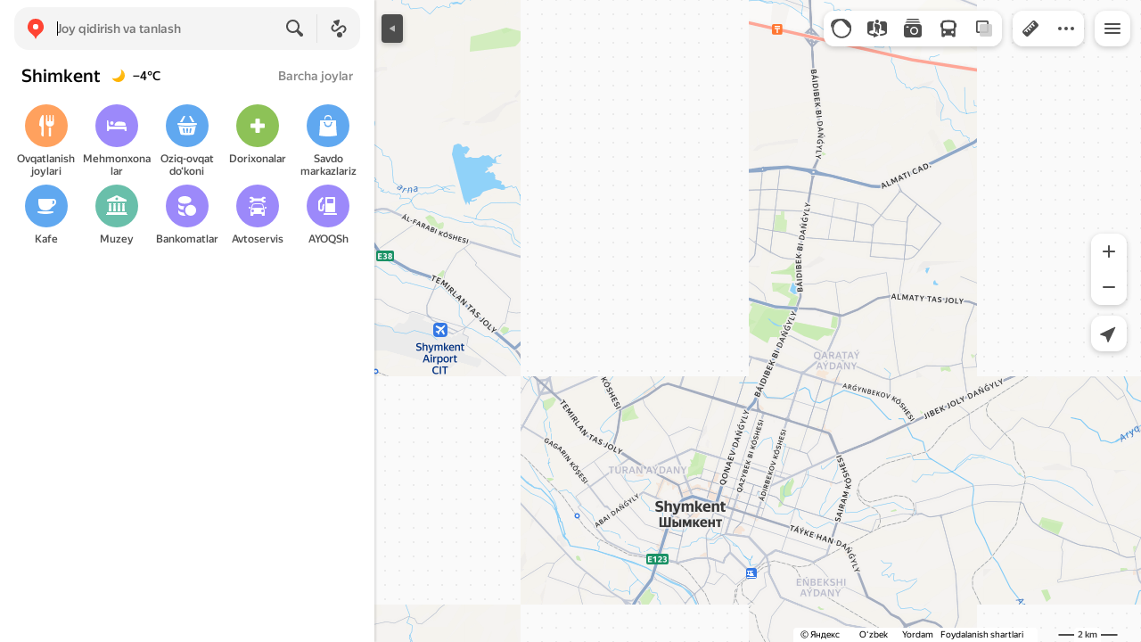

--- FILE ---
content_type: image/svg+xml
request_url: https://maps.yastatic.net/s3/front-maps-static/maps-front-maps/static/v53/icons/rubrics/malls-24.svg
body_size: 276
content:
<svg width="24" height="24" viewBox="0 0 24 24" xmlns="http://www.w3.org/2000/svg"><path d="M16 4a4 4 0 1 0-8 0v1h1V4c0-1.105 1-2.6 3-2.6s3 1.495 3 2.6v1h1V4z" fill="currentColor"/><path fill-rule="evenodd" clip-rule="evenodd" d="M2.998 6.802c.001-.283.002-.424.057-.53a.499.499 0 0 1 .218-.218C3.38 6 3.52 6 3.8 6h16.4c.28 0 .42 0 .527.054.094.048.17.124.218.218.055.106.056.247.057.53.04 8.25.678 13.543.949 15.427.04.277.06.415.023.527a.497.497 0 0 1-.18.245c-.094.07-.227.093-.492.139-1.598.275-5.45.86-9.302.86-3.852 0-7.704-.585-9.302-.86-.265-.046-.398-.069-.493-.139a.498.498 0 0 1-.179-.245c-.037-.112-.017-.25.023-.527.271-1.884.91-7.177.95-15.427zM9 8.5a.5.5 0 0 0-.5-.5h-1a.5.5 0 1 0 0 1H8v.5a4 4 0 0 0 8 0V9h.5a.5.5 0 1 0 0-1h-1a.5.5 0 0 0-.5.5V9c0 1.38-1 3-3 3s-3-1.62-3-3v-.5z" fill="currentColor"/></svg>

--- FILE ---
content_type: application/javascript; charset=utf-8
request_url: https://maps.yastatic.net/s3/front-maps-static/maps-front-maps/build/client/desktop/chunks/business-owner/c06e53dd732595460452.yandex.uz.js
body_size: 15464
content:
(self.__LOADABLE_LOADED_CHUNKS__=self.__LOADABLE_LOADED_CHUNKS__||[]).push([["business-owner","dialog"],{81004:(e,t,s)=>{e.exports=s.p+"build/_/08a10d93b5a5ae1d7b9c8a60d1130dfe.svg"},48102:(e,t,s)=>{e.exports=s.p+"build/_/0271ba6b4fcda690a80e91f92edc7177.svg"},9912:(e,t,s)=>{e.exports=s.p+"build/_/9659bbe9fa69477d2a166dabea8ac48d.svg"},23546:(e,t,s)=>{e.exports=s.p+"build/_/4456c10ecbf5d583bdeb1c3d97ef263a.svg"},90851:(e,t,s)=>{e.exports=s.p+"build/_/24fb17f86df88b118167ce528daea382.svg"},82490:(e,t,s)=>{e.exports=s.p+"build/_/c52e7fc4ec73e5c05bc322b50bb07b4c.svg"},2509:(e,t,s)=>{e.exports=s.p+"build/_/495897677a950e88ac35bee6acd284f7.svg"},82461:(e,t,s)=>{e.exports=s.p+"build/_/78fd7e5f9b721a273df35726afb8f72c.svg"},42363:(e,t,s)=>{e.exports=s.p+"build/_/c291190c2aa1f05e02c2c78d173ec5f7.svg"},17049:(e,t,s)=>{e.exports=s.p+"build/_/61683eb23625df83e8aef32ee06c1e14.svg"},57070:(e,t,s)=>{e.exports=s.p+"build/_/9f79510c62081a2e8295f974516febd3.svg"},69777:(e,t,s)=>{e.exports=s.p+"build/_/526b632dc5485eae718acc1a54c8e8b1.svg"},2285:(e,t,s)=>{e.exports=s.p+"build/_/0adc8779bdefa7c4b9f58f4fff819771.svg"},72852:(e,t,s)=>{e.exports=s.p+"build/_/cb2341db6d0af3d9838b64ec9da115b6.svg"},23811:(e,t,s)=>{e.exports=s.p+"build/_/fb41b675b9ab147c27b75c1787065148.svg"},26779:(e,t,s)=>{e.exports=s.p+"build/_/9f7ea1b9a3434256ba04e9331ebdffe6.svg"},24466:(e,t,s)=>{e.exports=s.p+"build/_/ec9eb89e90d5d2756943d5b7ff95292b.png"},6708:()=>{},22897:(e,t,s)=>{"use strict";s.r(t),s.d(t,{default:()=>h});var r=s(18007),n=s(87363),o=s(44748),i=s(69602),a=s(83643),l=s(31336),c=s(71392),g=s(53070),p=s(41690),v=s(60517),u=s(70343),d=(0,o.Z)("dialog"),f=function(e){function t(t){var s;return(s=e.call(this,t)||this)._container=n.createRef(),s._ref=n.createRef(),s._focusContainer=function(){if(!(!s._container.current||window.document.activeElement&&s._container.current.contains(window.document.activeElement))){var e=s._ref.current.scrollTop;s._container.current.focus(),s._ref.current.scrollTop=e}},s._onClose=function(){s.props.onClose()},s._onMouseDown=function(e){var t=e.currentTarget,r=t.scrollHeight>t.offsetHeight&&t.offsetWidth===t.clientWidth;e.target===e.currentTarget&&e.clientX+(r?15:0)<e.currentTarget.clientWidth&&s._onClose()},s._onScroll=function(){var e=s._ref.current,t=e.clientHeight+e.scrollTop>=e.scrollHeight;s.props.onScrollToEnd&&t&&s.props.onScrollToEnd()},s._renderClose=function(){return s.props.showCloseButton?n.createElement(g.Z,{onClick:s._onClose,offset:"large",circle:!0,usePortal:s.props.config.uatraits.isPhone,analytics:{useParentState:!0},tabIndex:0}):null},s._renderContainer=function(){var e,t=s.props,r=null==(e=t.returnFocus)||e,o=s.props.visuallyHiddenBeforeMount&&!s.state.mounted;return n.createElement("div",{className:d("container",{animated:!t.config.query["no-animation"],"animation-paused":o}),ref:s._container},n.createElement(u.Z,{tag:"div",enableFocusLock:!0,returnFocus:r,className:d("content",{"with-title":!1,"no-focus-outline":t.hideFocusOutline})},null,s._renderClose(),t.children))},s._renderDialog=function(){var e=s.props;return n.createElement(v.ZP,{name:"dialog",useParentState:!0,logClick:!0},n.createElement("div",{className:d({transparent:e.transparent,fullscreen:e.fullscreen,"fit-mobile-content":e.fitMobileContent}),style:e.zIndex?{zIndex:e.zIndex}:void 0,ref:s._ref,onMouseDown:s._onMouseDown,onTouchMove:function(e){return e.preventDefault()},onScroll:s.props.onScrollToEnd?s._onScroll:void 0},n.createElement(a.Z,{handlers:{key:c.n.ESC,callback:s.props.onClose}}),s._renderContainer()),e.config.uatraits.isPhone?null:n.createElement("div",{className:d("paranja"),style:e.zIndex?{zIndex:e.zIndex-1}:void 0}))},s.state={mounted:!1},s}(0,r._)(t,e);var s=t.prototype;return s.componentDidMount=function(){this.setState({mounted:!0}),this.props.isOpen&&this._focusContainer()},s.componentDidUpdate=function(e){!e.isOpen&&this.props.isOpen&&this._focusContainer()},s.render=function(){var e=this.props,t=e.isOpen?this._renderDialog():null;return e.inline?n.createElement(p.Z,{animationRef:this._ref,onHideEnd:e.onHideEnd},t):n.createElement(i.Z,{selector:".body"},n.createElement(p.Z,{animationRef:this._ref,onHideEnd:e.onHideEnd},t))},t}(n.Component),h=(0,l.ZP)(f)},73442:(e,t,s)=>{"use strict";var r=s(18007);s(6708);var n=s(87363),o=s(44748),i=s(22897),a=s(60517),l=s(36887),c=s(31336),g=(0,o.Z)("iframe-dialog"),p=function(e){function t(t){var s;return(s=e.call(this,t)||this)._onFrameLoad=function(){s.setState({isFrameLoading:!1})},s._onFrameError=function(){s.setState({isFrameLoading:!1,isFrameError:!0})},s._onClose=function(){s.props.onClose&&s.props.onClose()},s._renderTitle=function(){var e=s.props.text;return e?n.createElement("div",{className:g("title"),dangerouslySetInnerHTML:{__html:e}}):null},s.state={didMount:!1,isFrameLoading:!0,isFrameError:!1},s}(0,r._)(t,e);var s=t.prototype;return s.componentDidMount=function(){this.setState({didMount:!0})},s.componentDidUpdate=function(e){e.isOpen&&!this.props.isOpen&&this.setState({isFrameLoading:!0,isFrameError:!1})},s.render=function(){var e=this.props,t=this.state,s=this._renderTitle();return n.createElement(i.default,{isOpen:e.isOpen,onClose:this._onClose,showCloseButton:!0},n.createElement(a.ZP,{name:"iframe",useParentState:!0},n.createElement("div",{className:g({view:e.fullView?"full":"padded"})},s,t.isFrameLoading?n.createElement("div",{className:g("spinner")},n.createElement(l.Z,{view:"large"})):null,t.isFrameError?n.createElement("div",{className:g("error-message")},"Xato yuz berdi.\nBir necha daqiqadan so‘ng qayta urinib ko‘ring."):n.createElement("iframe",{ref:e.iframeRef,className:g("frame",{"no-border":e.noBorder})+" "+(e.iframeClassName||""),src:e.href.replace("http:","https:"),style:e.iframeStyle,sandbox:"allow-forms allow-scripts allow-same-origin allow-modals allow-popups allow-popups-to-escape-sandbox",scrolling:e.noscrolling?"no":void 0,referrerPolicy:"origin",onLoad:this._onFrameLoad,onError:this._onFrameError}))))},t}(n.PureComponent);t.Z=(0,c.ZP)(p)},11726:(e,t,s)=>{"use strict";var r=s(18007),n=function(e){function t(t){var s;return(s=e.call(this,t)||this)._fetchIcon=function(){s.props.icon.promise.then(function(e){s.setState({element:e})})},s.state={},s}(0,r._)(t,e);var s=t.prototype;return s.componentDidMount=function(){this._fetchIcon()},s.componentDidUpdate=function(e){this.props.icon.promise!==e.icon.promise&&this._fetchIcon()},s.render=function(){var e=this.state.element;return e?(null==this.props.children?void 0:this.props.children.call(this.props,e))||e:null},t}(s(87363).Component);t.Z=n},2068:(e,t,s)=>{"use strict";s.r(t);var r=s(2267),n=s(18007),o=s(87363),i=s(31336),a=s(65860),l=s(60517),c=s(92616),g=s(35126),p=s(97313),v=i.ZP,u=function(e){function t(t){var s;return(s=e.call(this,t)||this)._getTooltipConfig=function(){if(s.props.tooltipConfig)return s.props.tooltipConfig;var e,t,r,n=null==(e=s.props.config.bunker.tooltipConfigs)?void 0:e[s.props.id];return{maxCount:null!=(t=null==n?void 0:n.maxCount)?t:2,priority:null!=(r=null==n?void 0:n.priority)?r:1,oncePerSession:!!(null==n?void 0:n.oncePerSession),showConstantly:!!(null==n?void 0:n.showConstantly)}},s._updateShown=function(e){s.setState({isShown:e})},s._onTargetClick=function(){var e=s.props.hideForeverOnTargetClick;s._hideTooltip(void 0===e||e)},s._hideTooltip=function(e){s.setState({isShown:!1}),e&&a.C(s.props.id,s.props.config),null==s.props.onClose||s.props.onClose.call(s.props)},s._onPopupClose=function(e){("click-outside"!==e.reason||s.props.closeOnOutsideClick)&&s.setState({isShown:!1})},s._onContentClick=function(e){e.stopPropagation(),s.props.closeOnContentClick&&s._hideTooltip(!0),s.props.onClick&&s.props.onClick()},s._onContentClose=function(e){e.stopPropagation(),s._hideTooltip(!s.props.ignoreCloseButtonClick)},s.state={isShown:!1},s}(0,n._)(t,e);var s=t.prototype;return s.componentDidMount=function(){var e;this._removeFromList=a.M(this.props.id,this._updateShown,this._getTooltipConfig(),this.props.config),null==(e=this._target)||e.addEventListener("click",this._onTargetClick)},s.componentDidUpdate=function(e,t){var s=this;t.isShown&&!this.state.isShown&&(null==this._removeFromList||this._removeFromList.call(this)),!t.isShown&&this.state.isShown&&(null==this.props.onShow||this.props.onShow.call(this.props),this.props.closeTimeout&&(this._closeTimer=window.setTimeout(function(){s._hideTooltip()},this.props.closeTimeout)))},s.componentWillUnmount=function(){var e;null==(e=this._target)||e.removeEventListener("click",this._onTargetClick),this.state.isShown&&(null==this._removeFromList||this._removeFromList.call(this)),window.clearTimeout(this._closeTimer)},s.render=function(){var e,t=this,s=this.props,r=null!=(e=s.zIndex)?e:p.I.tooltip,n="boolean"!=typeof s.showCloseButton||s.showCloseButton;return o.createElement(c.Z,{isShown:this.state.isShown,getTarget:function(){return t._target},type:s.view||"tooltip",zIndex:r,position:s.position,onClose:this._onPopupClose,onScroll:s.onScroll?s.onScroll:"reposition",checkTargetVisibility:void 0===s.checkTargetVisibility||s.checkTargetVisibility,offset:s.offset,arrowOffset:s.arrowOffset,showArrow:s.showArrow,ninjaMode:!0},o.createElement(l.ZP,{name:"tooltip",logClick:!0,nodeState:{id:s.id}},s.renderContent?s.renderContent(this._onContentClick,this._onContentClose):o.createElement(g.Z,{title:s.title,text:s.text,controls:null==s.renderControls?void 0:s.renderControls.call(s,this._hideTooltip),onClick:this._onContentClick,onClose:n?this._onContentClose:void 0})))},(0,r._)(t,[{key:"_target",get:function(){return"function"==typeof this.props.targetRef?this.props.targetRef():this.props.targetRef.current}}]),t}(o.PureComponent);t.default=v(u)},89318:(e,t,s)=>{"use strict";s.d(t,{kq:()=>H,R7:()=>V,VB:()=>j,Qe:()=>G,Gr:()=>U,y7:()=>X,XT:()=>J,DT:()=>W});var r=(0,s(34788)._)({},{airport:"airports",area:"district",country_fallback:"fallback-toponym",house:"building",metro_station:"fallback-toponym",railway_station:"railway-station",other:"fallback-toponym",region:"fallback-toponym",station:"bus-station",vegetation:"park",unknown:"fallback-toponym"},{barbershop:"hairdressers",gasoline:"gas-station",hotel:"hotels","phone-shop":"mobile-phones",restaurant:"restaurants",shop:"supermarket","shopping-mall":"malls",pharmacy:"medicine","currency-exchange":"currency-exchange-fallback"}),n={medicine:"medicine-tr",drugstores:"drugstores-tr","emergency-point":"emergency-point-tr","currency-exchange":"currency-exchange-tr"},o={banks:"banks-ru","currency-exchange":"currency-exchange-ru"},i={medicine:"medicine-wd",drugstores:"drugstores-ae"},a=s(23546),l=s.n(a),c=s(9912),g=s.n(c),p=s(48102),v=s.n(p),u=s(81004),d=s.n(u),f=s(69777),h=s.n(f),m=s(57070),b=s.n(m),x=s(17049),w=s.n(x),_=s(42363),k=s.n(_),y=s(82461),C=s.n(y),E=s(2509),A=s.n(E),S=s(82490),B=s.n(S),z=s(90851),F=s.n(z),O=s(23811),Z=s.n(O),D=s(26779),I=s.n(D),P=s(2285),T=s.n(P),M=s(72852),L=s.n(M),N={favicon:["favicon.svg"],"metro-favicon":["favicon.svg"],rubrics:["administration-14.svg","administration-24.svg","aeroexpress-14.svg","aeroexpress-24.svg","airfield-14.svg","airfield-24.svg","airports-14.svg","airports-24.svg","animation-14.svg","animation-24.svg","aquarium-14.svg","aquarium-24.svg","architect-bureau-14.svg","architect-bureau-24.svg","armenian-church-14.svg","armenian-church-24.svg","art-14.svg","art-24.svg","atm-14.svg","atm-24.svg","attraction-14.svg","attraction-24.svg","auto-14.svg","auto-24.svg","auto-parts-14.svg","auto-parts-24.svg","auto-repair-14.svg","auto-repair-24.svg","baby-shop-14.svg","baby-shop-24.svg","bakery-24.svg","banks-14.svg","banks-24.svg","banks-ru-14.svg","banks-ru-24.svg","banks-ru-central-14.svg","banks-ru-central-24.svg","bars-14.svg","bars-24.svg","baths-14.svg","baths-24.svg","beach-14.svg","beach-24.svg","beauty-14.svg","beauty-24.svg","beauty-shops-14.svg","beauty-shops-24.svg","beer-market-14.svg","beer-market-24.svg","bike-14.svg","bike-24.svg","bike-rent-14.svg","bike-rent-24.svg","bike-rent-test-14-flip.svg","bike-rent-test-24-flip.svg","boat-station-14.svg","boat-station-24.svg","bookstore-14.svg","bookstore-24.svg","bowling-14.svg","bowling-24.svg","buddhism-14.svg","buddhism-24.svg","building-14.svg","building-24.svg","bus-medium-14.svg","bus-medium-24.svg","bus-station-14.svg","bus-station-24.svg","bus-stop-14.svg","bus-stop-24.svg","butcher-shop-14.svg","butcher-shop-24.svg","cableway-14.svg","cableway-24.svg","cafe-14.svg","cafe-24.svg","canteen-14.svg","canteen-24.svg","car-14.svg","car-24.svg","car-park-14.svg","car-park-24.svg","car-park-barrier-14.svg","car-park-barrier-24.svg","car-park-disabled-14.svg","car-park-disabled-24.svg","car-park-taxi-14.svg","car-park-taxi-24.svg","car-park-toll-14.svg","car-park-toll-24.svg","car-wash-14.svg","car-wash-24.svg","catholic-church-14.svg","catholic-church-24.svg","cemetery-14.svg","cemetery-24.svg","checkpoint-14.svg","checkpoint-24.svg","childrens-camp-14.svg","childrens-camp-24.svg","childrens-playground-14.svg","childrens-playground-24.svg","christmas-bazaars-24.svg","cinemas-14.svg","cinemas-24.svg","circus-14.svg","circus-24.svg","clothes-shop-14.svg","clothes-shop-24.svg","college-14.svg","college-24.svg","concert-hall-14.svg","concert-hall-24.svg","confectionary-14.svg","confectionary-24.svg","construction-hypermarket-14.svg","construction-hypermarket-24.svg","construction-tool-14.svg","construction-tool-24.svg","country-14.svg","country-24.svg","covered-park-14.svg","covered-park-24.svg","currency-exchange-14.svg","currency-exchange-24.svg","currency-exchange-fallback-14.svg","currency-exchange-fallback-24.svg","currency-exchange-ru-14.svg","currency-exchange-ru-24.svg","currency-exchange-test-14.svg","currency-exchange-test-14_rtl.svg","currency-exchange-test-24.svg","currency-exchange-test-24_rtl.svg","currency-exchange-tr-14.svg","currency-exchange-tr-24.svg","dairy-14.svg","dairy-24.svg","dancehall-14.svg","dancehall-24.svg","dental-14.svg","dental-24.svg","district-14.svg","district-24.svg","dolmus-14.svg","dolmus-24.svg","driving-school-14.svg","driving-school-24.svg","drop-14.svg","drop-24.svg","drop-off-14.svg","drop-off-24.svg","drugstores-14.svg","drugstores-24.svg","drugstores-ae-14.svg","drugstores-ae-24.svg","drugstores-tr-14.svg","drugstores-tr-24.svg","drugstores-wd-14.svg","drugstores-wd-24.svg","dry-cleaning-14.svg","dry-cleaning-24.svg","electronics-14.svg","electronics-24.svg","emergency-14.svg","emergency-24.svg","emergency-point-tr-14.svg","emergency-point-tr-24.svg","entertainments-14.svg","entertainments-24.svg","entrance-14.svg","entrance-24.svg","equestrian-14.svg","equestrian-24.svg","exhibition-center-14.svg","exhibition-center-24.svg","factory-14.svg","factory-24.svg","fallback-14.svg","fallback-24.svg","fallback-beauty-14.svg","fallback-beauty-24.svg","fallback-civil-services-14.svg","fallback-civil-services-24.svg","fallback-common-14.svg","fallback-common-24.svg","fallback-drugstores-14.svg","fallback-drugstores-24.svg","fallback-entertainment-14.svg","fallback-entertainment-24.svg","fallback-food-drink-14.svg","fallback-food-drink-24.svg","fallback-fun-14.svg","fallback-fun-24.svg","fallback-health-14.svg","fallback-health-24.svg","fallback-hydro-14.svg","fallback-hydro-24.svg","fallback-medicine-14.svg","fallback-medicine-24.svg","fallback-outdoor-14.svg","fallback-outdoor-24.svg","fallback-services-14.svg","fallback-services-24.svg","fallback-shopping-14.svg","fallback-shopping-24.svg","fallback-toponym-14.svg","fallback-toponym-24.svg","fallback-transport-14.svg","fallback-transport-24.svg","fast-food-14.svg","fast-food-24.svg","favorite-24.svg","festival-14.svg","festival-24.svg","film-studio-14.svg","film-studio-24.svg","fire-station-14.svg","fire-station-24.svg","fireworks-24.svg","fish-store-14.svg","fish-store-24.svg","fitness-14.svg","fitness-24.svg","flower-shop-14.svg","flower-shop-24.svg","food-market-14.svg","food-market-24.svg","forest-14.svg","forest-24.svg","fountain-14.svg","fountain-24.svg","funicular-14.svg","funicular-24.svg","furniture-store-14.svg","furniture-store-24.svg","gallery-14.svg","gallery-24.svg","garage-cooperative-14.svg","garage-cooperative-24.svg","garden-14.svg","garden-24.svg","gasstation-14.svg","gasstation-24.svg","gastro-market-14.svg","gastro-market-24.svg","geyser-14.svg","geyser-24.svg","giftshop-14.svg","giftshop-24.svg","golf-14.svg","golf-24.svg","government-14.svg","government-24.svg","grass-14.svg","grass-24.svg","greengrocery-14.svg","greengrocery-24.svg","hairdressers-14.svg","hairdressers-24.svg","haulier-14.svg","haulier-24.svg","heart-24.svg","highspeed-tram-stop-14.svg","highspeed-tram-stop-24.svg","home-14.svg","home-24.svg","home-appliances-14.svg","home-appliances-24.svg","hospital-14.svg","hospital-24.svg","hostels-14.svg","hostels-24.svg","hotels-14.svg","hotels-24.svg","household-supplies-14.svg","household-supplies-24.svg","hydro-14.svg","hydro-24.svg","hypermarket-14.svg","hypermarket-24.svg","indoor-infra-elevator-disabled-14.svg","indoor-infra-elevator-disabled-24.svg","indoor-service-charging-socket-14.svg","indoor-service-charging-socket-24.svg","indoor-service-luggage-14.svg","indoor-service-luggage-24.svg","industrial-enterprise-14.svg","industrial-enterprise-24.svg","information-14.svg","information-24.svg","it-14.svg","it-24.svg","jewelry-store-14.svg","jewelry-store-24.svg","justice-14.svg","justice-24.svg","kindergarten-14.svg","kindergarten-24.svg","landmark-14.svg","landmark-24.svg","laundry-14.svg","laundry-24.svg","library-14.svg","library-24.svg","liquor-store-14.svg","liquor-store-24.svg","locality-14.svg","locality-24.svg","locker-14.svg","locker-24.svg","malls-14.svg","malls-24.svg","market-14.svg","market-24.svg","marketplace-14.svg","marketplace-24.svg","medical-14.svg","medical-24.svg","medicine-14.svg","medicine-24.svg","medicine-il-14.svg","medicine-il-24.svg","medicine-tr-14.svg","medicine-tr-24.svg","medicine-wd-14.svg","medicine-wd-24.svg","memorable-event-14.svg","memorable-event-24.svg","minibus-14.svg","minibus-24.svg","mobile-phones-14.svg","mobile-phones-24.svg","monument-14.svg","monument-24.svg","mosque-14.svg","mosque-24.svg","mountain-14.svg","mountain-24.svg","museum-14.svg","museum-24.svg","music-store-14.svg","music-store-24.svg","musicclub-14.svg","musicclub-24.svg","nail-studio-14.svg","nail-studio-24.svg","news-14.svg","news-24.svg","night-club-14.svg","night-club-24.svg","office-14.svg","office-24.svg","office-service-14.svg","office-service-24.svg","offline-14.svg","offline-24.svg","online-store-14.svg","online-store-24.svg","opticial-store-14.svg","opticial-store-24.svg","orthodox-church-14.svg","orthodox-church-24.svg","park-14.svg","park-24.svg","pawnshop-14.svg","pawnshop-24.svg","pedestrian-14.svg","pedestrian-24.svg","perfume-shop-14.svg","perfume-shop-24.svg","pet-playground-14.svg","pet-playground-24.svg","petshop-14.svg","petshop-24.svg","photo-14.svg","photo-24.svg","picnic-14.svg","picnic-24.svg","pier-14.svg","pier-24.svg","pizzeria-14.svg","pizzeria-24.svg","planetarium-14.svg","planetarium-24.svg","playground-14.svg","playground-24.svg","police-14.svg","police-24.svg","police-post-14.svg","police-post-24.svg","pool-hall-14.svg","pool-hall-24.svg","port-14.svg","port-24.svg","post-office-14.svg","post-office-24.svg","printing-services-14.svg","printing-services-24.svg","protestant-church-14.svg","protestant-church-24.svg","province-14.svg","province-24.svg","pub-14.svg","pub-24.svg","racing-14.svg","racing-24.svg","railway-entrance-14.svg","railway-entrance-24.svg","railway-station-14.svg","railway-station-24.svg","railway-terminal-14.svg","railway-terminal-24.svg","restaurants-14.svg","restaurants-24.svg","rezervation-14.svg","rezervation-24.svg","route-14.svg","route-24.svg","sanatorium-14.svg","sanatorium-24.svg","school-14.svg","school-24.svg","science-14.svg","science-24.svg","shoe-store-14.svg","shoe-store-24.svg","shooting-14.svg","shooting-24.svg","skating-rink-14.svg","skating-rink-24.svg","ski-resort-14.svg","ski-resort-24.svg","smile-24.svg","software-14.svg","software-24.svg","spa-14.svg","spa-24.svg","sport-14.svg","sport-24.svg","sport-school-14.svg","sport-school-24.svg","sportcenter-14.svg","sportcenter-24.svg","sports-bar-14.svg","sports-bar-24.svg","spring-14.svg","spring-24.svg","stadium-14.svg","stadium-24.svg","stage-14.svg","stage-24.svg","standpipe-14.svg","standpipe-24.svg","stationery-store-14.svg","stationery-store-24.svg","stenograffia-14.svg","stenograffia-24.svg","street-14.svg","street-24.svg","subway-fallback-14.svg","subway-fallback-24.svg","supermarket-14.svg","supermarket-24.svg","sushi-14.svg","sushi-24.svg","swimming-pool-14.svg","swimming-pool-24.svg","synagogue-14.svg","synagogue-24.svg","tableware-14.svg","tableware-24.svg","tailor-14.svg","tailor-24.svg","taxi-14.svg","taxi-24.svg","tennis-14.svg","tennis-24.svg","theatre-14.svg","theatre-24.svg","ticket-office-14.svg","ticket-office-24.svg","tire-fitting-14.svg","tire-fitting-24.svg","tram-stop-14.svg","tram-stop-24.svg","trash-14.svg","trash-24.svg","travel-agency-14.svg","travel-agency-24.svg","trolley-14.svg","trolley-24.svg","university-14.svg","university-24.svg","urban-leisure-house-of-culture-14.svg","urban-leisure-house-of-culture-24.svg","urban-service-nursing-room-14.svg","urban-service-nursing-room-24.svg","vet-clinic-14.svg","vet-clinic-24.svg","veterinary-14.svg","veterinary-24.svg","viewpoint-14.svg","viewpoint-24.svg","waterfall-14.svg","waterfall-24.svg","waterpark-14.svg","waterpark-24.svg","wc-14.svg","wc-24.svg","wedding-14.svg","wedding-24.svg","well-14.svg","well-24.svg","wine-14.svg","wine-24.svg","work-14.svg","work-24.svg","ya-electro-station-14.svg","ya-electro-station-24.svg","ya-gas-station-14.svg","ya-gas-station-24.svg","yoga-14.svg","yoga-24.svg","zoo-14.svg","zoo-24.svg"],service:["bookmark-14.svg","bookmark-list-14.svg","geolocation-14.svg","home-14.svg","home-24.svg","like-14.svg","like-24.svg","lock-24.svg","message-24.svg","my-location-14.svg","personal-14.svg","poll-24.svg","search-14.svg","search-24.svg","show-map-14.svg","web-24.svg","work-14.svg","work-24.svg"],"yango-favicon":["favicon.svg"]},q={small:14,normal:24,large:38},Y={facebook:"facebook-logo-24",instagram:"instagram-24",ok:"ok-logo-24",telegram:"telegram-logo-24",twitter:"x-logo-24",vkontakte:"vk-logo-24",youtube:"youtube-24",whatsapp:"whatsapp-logo-24",zen:"zen-logo-24",viber:"viber-logo-24",snapchat:"snapchat-logo-24",tiktok:"tiktok-logo-24"},R={light:{red:{ru:h(),uk:b(),en:b(),tr:b(),uz:b(),kk:b(),az:b(),ar:b(),"sr-Latn":b(),hy:b(),es:b()},"red-border":{ru:C(),uk:A(),en:A(),tr:A(),uz:A(),kk:A(),az:A(),ar:A(),"sr-Latn":A(),hy:A(),es:A()},black:{ru:l(),uk:g(),en:g(),tr:g(),uz:g(),kk:g(),az:g(),ar:g(),"sr-Latn":g(),hy:g(),es:g()},portal:{ru:I(),en:Z(),tr:Z(),uk:Z(),uz:Z(),kk:Z(),az:Z(),ar:Z(),"sr-Latn":Z(),hy:Z(),es:Z()}},dark:{red:{ru:w(),uk:k(),en:k(),tr:k(),uz:k(),kk:k(),az:k(),ar:k(),"sr-Latn":k(),hy:k(),es:k()},"red-border":{ru:B(),uk:F(),en:F(),tr:F(),uz:F(),kk:F(),az:F(),ar:F(),"sr-Latn":F(),hy:F(),es:F()},black:{ru:v(),uk:d(),en:d(),tr:d(),uz:d(),kk:d(),az:d(),ar:d(),"sr-Latn":d(),hy:d(),es:d()},portal:{ru:L(),en:T(),tr:T(),uk:T(),uz:T(),kk:T(),az:T(),ar:T(),"sr-Latn":T(),hy:T(),es:T()}}};function H(e,t){var s=e.toLowerCase().replace(/\s+/g,"-");return t.isYango&&i[s]?i[s]:"yandex.ru"===t.domain&&o[s]?o[s]:"yandex.kz"===t.domain&&i[s]?i[s]:"tr"===t.lang&&n[s]?n[s]:r[s]||s}function U(e,t){var s=e.type,r=e.name,n=e.size,o=H(r,t);if(!o)return null;var i=o+"-"+q[n]+".svg";return N[s]&&N[s].includes(i)?t.staticHost+"static/v53/icons/"+s+"/"+i:null}function j(e,t){var s=e.name,r=e.size,n=U({type:"rubrics",name:s,size:r},t),o=U({type:"rubrics",name:"fallback",size:r},t);return n||o}function X(e){return"//maps.yastatic.net/s3/front-maps-static/constructor-icons/"+e+".svg"}function V(e){var t=e.type,s=e.lang;return R[e.theme][t][s]}function G(e){return Y[e]}function W(e){return e in Y}function J(e){return["ru","uk","kk"].includes(e.lang)}},93081:(e,t,s)=>{"use strict";s.r(t),s.d(t,{default:()=>C});var r=s(18007),n=s(87363),o=s(60517),i=s(31336),a=s(61453),l=s(28216),c=s(24558),g=s(69423),p=s(47220),v=s(90585),u=s(49180),d=s(73442),f=s(77230),h=s(65456),m=s(44748),b=s(46999),x=s(11726),w=s(49267),_=s(85172),k=(0,m.Z)("business-owner-badge"),y={openCard:a.Z.openCard},C=(0,v.Z)(l.$j(null,y),i.ZP,_.ZP)(function(e){function t(t){var s;return(s=e.call(this,t)||this)._ref=n.createRef(),s._fetchIcon=function(){var e,t=s.props;s.setState({icon:null==(e=c.Z.get(t.class||"",t.config,"card").base)?void 0:e.default})},s._giveAnswer=function(e){var t=s.props;t.businessId?f.Z.answerIsOrganizationOwner({businessId:t.businessId,isOwner:"yes"===e},t.config):f.Z.answerIsSomeCompanyOwner("yes"===e,t.config),s.setState({isAnswered:!0}),s._ref.current&&s.setState({height:s._ref.current.getBoundingClientRect().height},function(){s._timeout=window.setTimeout(function(){s.setState({height:0})},3e3)}),"yes"===e&&s.setState({showIframe:!0})},s._onClose=function(){s.setState({showIframe:!1})},s._getIframeUrl=function(e){var t=s.props.config,r=t.businessOwnerVerificationLink,n=t.businessSomeCompanyOwnerVerificationLink;return r&&n?(e?""+r.replace("%s_id",e)+"&verification_iframe=1":""+n+"&is_iframe=1").replace("%s_service","webmaps").replace("%s_source",s.props.source):""},s._renderOrganizationNameLink=function(e){return n.createElement(u.Z,{className:k("organization-link"),href:p.S({id:e},{},s.props.config),onLeftClick:function(){return s.props.openCard({id:e,from:"search"})}},s.props.name)},s._renderBadgePlacemarkIcon=function(){var e=s.state.icon;if(!e)return null;var t=s.props.class||"",r=t&&(0,b.A)(t),o=r?{color:r}:void 0;return n.createElement(x.Z,{icon:e},function(e){return n.createElement("div",{className:k("placemark"),style:o},e)})},s._renderBadgeIcon=function(){return n.createElement("div",{className:k("icon",{thanks:s.state.isAnswered})},s.state.isAnswered?n.createElement(w.Z,{name:"thanks-32-flip",theme:s.props.theme,inline:!0}):s._renderBadgePlacemarkIcon())},s._renderSingleOrganizationPoll=function(e){return n.createElement(g.Z,{answered:!1,icon:s._renderBadgeIcon(),question:s.state.isAnswered?"Javobingiz uchun rahmat":s.props.name?(0,h.Z)("__name – bu sizning tashkilotingizmi?",{__name:s._renderOrganizationNameLink(e)}):"Siz shu tashkilotning egasimisiz?",onAnswer:s.state.isAnswered?void 0:s._giveAnswer})},s._renderSomeOrganizationPoll=function(){return n.createElement(g.Z,{answered:!1,icon:s._renderBadgeIcon(),question:s.state.isAnswered?"Javobingiz uchun rahmat":"Siz shu biznes egasimisiz?",onAnswer:s.state.isAnswered?void 0:s._giveAnswer})},s.state={showIframe:!1},s}(0,r._)(t,e);var s=t.prototype;return s.componentDidMount=function(){this._fetchIcon()},s.componentDidUpdate=function(e){this.props.class!==e.class&&this._fetchIcon()},s.componentWillUnmount=function(){window.clearTimeout(this._timeout)},s.render=function(){if(!this.props.config.businessOwnerVerificationLink||!this.props.config.businessSomeCompanyOwnerVerificationLink)return null;var e=0===this.state.height?{height:0,opacity:0,margin:0}:void 0!==this.state.height?{height:this.state.height}:void 0;return n.createElement(o.ZP,{name:this.props.businessId?"business_owner_badge":"some_business_owner_badge",useParentState:!0,nodeState:{permalink:this.props.businessId}},n.createElement("div",{className:this.props.className},n.createElement("div",{className:k(),ref:this._ref,style:e},this.props.businessId?this._renderSingleOrganizationPoll(this.props.businessId):this._renderSomeOrganizationPoll())),n.createElement(d.Z,{isOpen:this.state.showIframe,href:this._getIframeUrl(this.props.businessId),onClose:this._onClose,iframeStyle:{width:"690px",height:"440px",overflow:"hidden"},noscrolling:!0,noBorder:!0,fullView:!0}))},t}(n.Component))},4474:(e,t,s)=>{"use strict";s.r(t),s.d(t,{default:()=>d});var r=s(18007),n=s(87363),o=s(28216),i=s(44748),a=s(90585),l=s(61453),c=s(38614),g=s(28342),p=s(2068),v=(0,i.Z)("business-owner-tooltip"),u={openCard:l.Z.openCard},d=(0,a.Z)(g.ZP,o.$j(function(e){return{config:e.config,potentialCompany:e.potentialCompany}},u))(function(e){function t(t){var s;return(s=e.call(this,t)||this)._onClick=function(e){s.props.openCard({id:e.permalink,from:"search"}),s.setState({showBusinessOwnerTooltip:!1})},s._showPotentialOwnerTooltip=function(){var e=c.Z.get("potential_owner_timestamp")||void 0,t=s.props.getToday().getTime(),r=e?(t-e)/864e5:void 0,n=!r||r>3;s.setState({showBusinessOwnerTooltip:n}),n&&s.props.potentialCompany&&c.Z.set("potential_owner_timestamp",t)},s.state={showBusinessOwnerTooltip:!!t.potentialCompany},s}return(0,r._)(t,e),t.prototype.render=function(){var e=this,t=this.props.potentialCompany;return(null==t?void 0:t.name)&&this.state.showBusinessOwnerTooltip?n.createElement(p.default,{targetRef:this.props.targetRef,id:"potential-owner",title:n.createElement("div",{className:v()},{name:t.name}.name+" – bu sizning tashkilotingizmi?"),position:"bottom",onClick:function(){return e._onClick(t)},onShow:this._showPotentialOwnerTooltip,closeOnOutsideClick:!0,showOnMobile:!0,showCloseButton:!0,offset:{side:-8,main:0},arrowOffset:8}):null},t}(n.Component))},69423:(e,t,s)=>{"use strict";s.d(t,{Z:()=>l});var r=s(87363),n=s(60517),o=s(44748),i=s(94542),a=(0,o.Z)("yes-no-poll"),l=function(e){if(e.answered)return r.createElement("div",{className:a()},r.createElement("div",{className:a("gratitude")},"Rahmat, siz Xaritani yaxshilashga yordam bermoqdasiz!"));var t=e.onAnswer;return r.createElement(n.ZP,{name:"yes_no_poll",useParentState:!0},r.createElement("div",{className:a({view:e.view})},e.icon?r.createElement("div",{className:a("icon")},e.icon):null,r.createElement("div",{className:a("question")},e.question),t?r.createElement("div",{className:a("answers")},r.createElement(n.ZP,{name:"answer_yes",logClick:!0,useParentState:!0},r.createElement(i.Z,{className:a("answer"),onClick:function(){return t("yes")}},"Ha")),r.createElement("div",{className:a("separator")}),r.createElement(n.ZP,{name:"answer_no",logClick:!0,useParentState:!0},r.createElement(i.Z,{className:a("answer"),onClick:function(){return t("no")}},"Yo‘q"))):null))}},46999:(e,t,s)=>{"use strict";s.d(t,{k_:()=>c,A:()=>l});var r=s(18188),n={civil_services:["building","country","district","hydro","locality","province","route","street","airports","railway_station","airfield","bike","bus_station","bus_stop","cableway","car_park","funicular","pier","port","taxi","train_platform","tram_stop","dental","accountants","advertising_agency","amusement","atms","attorney","building_company","building_materials","business_consulting","community_organization","doors","educational_center","finishing_works","further_education","gamble","insurance_company","karaoke","lasertag","legal_services","leisure_club","mass_media","massage","money_transfers","paintball","politics","private_practitioners","quest","real_estate","windows","winter"],drugstores:["drugstores","beach","childrens_camp","equestrian","forest","garden","grass","mountain","park","rezervation","sanatorium","stadium","tennis","zoo"],food:["bars","butcher_shop","cafe","canteen","confectionary","dairy","fast_food","fast food","fish_store","food_market","greengrocery","hypermarket","restaurants","liquor_store","pizzeria","pub","supermarket","sushi","wine"],entertainment:["entertainments","exhibition_center","museum","theatre","gallery","landmark","monument","viewpoint"],hydro:["baths","fountain","skating_rink","ski_resort","swimming_pool","waterpark"],shopping:["auto","clothes_shop","construction_tool","furniture_store","household_supplies","online_store","jewelry_store","malls","opticial_store","perfume_shop","shoe_store","art","auto_parts","baby_shop","bookstore","flower_shop","giftshop","home_appliances","music_store","news","petshop","sport","stationery_store","tableware"],services:["atm","banks","car_wash","dry_cleaning","fitness","garage_cooperative","gas_station","hairdressers","hostels","hotels","laundry","mobile_phones","printing_services","tire_tire_fitting","yoga","auto_repair","bike_rent","currency_exchange","driving_school","pawnshop","photo","racing","tailor","vet_clinic","shooting","software","IT","travel_agency","haulier","architect_bureau","banks_ru"],fun:["attraction","bowling","cinemas","circus","pool_hall","concert_hall"],beauty:["beauty","nail_studio","spa","beauty_shops"],health:["emergency","hospital","medicine","drugstores_tr","medicine_tr"]},o={civil_services:{light:{icon:"#ABAEB3",label:"#7A7F85",shadow:{default:"0px 3.20px 4.36px 0px #ABAEB2",visited:"0px 3.20px 4.36px 0px #ABAEB2",hover:"0px 3.20px 4.36px 0px #949699",active:"0px 1.2px 1.2px 0px #ABAEB2"}},dark:{icon:"#76797C",shadow:{default:"0px 3.20px 4.36px 0px #787B7C",visited:"0px 3.20px 4.36px 0px #787B7C",hover:"0px 3.20px 4.36px 0px #6D6F72",active:"0px 1.2px 1.2px 0px #787B7C"}}},drugstores:{light:{icon:"#8DC257",label:"#488C0E",shadow:{default:"0px 3.20px 4.36px #6EC901",visited:"0px 3.20px 4.36px #6EC901",hover:"0px 3.20px 4.36px #67AB01",active:"0px 1.2px 1.2px #6EC901"}},dark:{icon:"#498801",shadow:{default:"0px 3.20px 4.36px #498801",visited:"0px 3.20px 4.36px #498801",hover:"0px 3.20px 4.36px #477C01",active:"0px 1.2px 1.2px #498801"}}},food:{light:{icon:"#FFA15E",label:"#D4711C",shadow:{default:"0px 3.20px 4.36px #FFA15E",visited:"0px 3.20px 4.36px #FFA15E",hover:"0px 3.20px 4.36px #CC8E59",active:"0px 1.2px 1.2px #FFA15E"}},dark:{icon:"#C15A37",shadow:{default:"0px 3.20px 4.36px #C15A37",visited:"0px 3.20px 4.36px #C15A37",hover:"0px 3.20px 4.36px #A65636",active:"0px 1.2px 1.2px #C15A37"}}},entertainment:{light:{icon:"#69BFAA",label:"#328C7A",shadow:{default:"0px 3.20px 4.36px #69BFAA",visited:"0px 3.20px 4.36px #69BFAA",hover:"0px 3.20px 4.36px #62A395",active:"0px 1.2px 1.2px #69BFAA"}},dark:{icon:"#2D8673",shadow:{default:"0px 3.20px 4.36px #2D8673",visited:"0px 3.20px 4.36px #2D8673",hover:"0px 3.20px 4.36px #2D7A6A",active:"0px 1.2px 1.2px #2D8673"}}},hydro:{light:{icon:"#47BAC4",label:"#2695A3",shadow:{default:"0px 3.20px 4.36px #5FB4ED",visited:"0px 3.20px 4.36px #5FB4ED",hover:"0px 3.20px 4.36px #5A9DC2",active:"0px 1.2px 1.2px #5FB4ED"}},dark:{icon:"#0181B8",shadow:{default:"0px 3.20px 4.36px #0181B8",visited:"0px 3.20px 4.36px #0181B8",hover:"0px 3.20px 4.36px #01769E",active:"0px 1.2px 1.2px #0181B8"}}},shopping:{light:{icon:"#60A8F0",label:"#428FDB",shadow:{default:"0px 3.20px 4.36px #60A8F0",visited:"0px 3.20px 4.36px #60A8F0",hover:"0px 3.20px 4.36px #568FC2",active:"0px 1.2px 1.2px #60A8F0"}},dark:{icon:"#237DC1",shadow:{default:"0px 3.20px 4.36px #237DC1",visited:"0px 3.20px 4.36px #237DC1",hover:"0px 3.20px 4.36px #2372A6",active:"0px 1.2px 1.2px #237DC1"}}},services:{light:{icon:"#9C89FA",label:"#8477E5",shadow:{default:"0px 3.20px 4.36px #9C89FA",visited:"0px 3.20px 4.36px #9C89FA",hover:"0px 3.20px 4.36px #897AC9",active:"0px 1.2px 1.2px #9C89FA"}},dark:{icon:"#7869D5",shadow:{default:"0px 3.20px 4.36px #7869D5",visited:"0px 3.20px 4.36px #7869D5",hover:"0px 3.20px 4.36px #6E62B2",active:"0px 1.2px 1.2px #7869D5"}}},fun:{light:{icon:"#D38DE0",label:"#B876C4",shadow:{default:"0px 3.20px 4.36px #D38DE0",visited:"0px 3.20px 4.36px #D38DE0",hover:"0px 3.20px 4.36px #B280BA",active:"0px 1.2px 1.2px #D38DE0"}},dark:{icon:"#A15FAF",shadow:{default:"0px 3.20px 4.36px #A15FAF",visited:"0px 3.20px 4.36px #A15FAF",hover:"0px 3.20px 4.36px #905B9A",active:"0px 1.2px 1.2px #A15FAF"}}},beauty:{light:{icon:"#F58CB6",label:"#D46C95",shadow:{default:"0px 3.20px 4.36px #F58CB6",visited:"0px 3.20px 4.36px #F58CB6",hover:"0px 3.20px 4.36px #C6809F",active:"0px 1.2px 1.2px #F58CB6"}},dark:{icon:"#BA5681",shadow:{default:"0px 3.20px 4.36px #BA5681",visited:"0px 3.20px 4.36px #BA5681",hover:"0px 3.20px 4.36px #A15276",active:"0px 1.2px 1.2px #BA5681"}}},health:{light:{icon:"#FA9191",label:"#E56E6E",shadow:{default:"0px 3.20px 4.36px #FA9191",visited:"0px 3.20px 4.36px #FA9191",hover:"0px 3.20px 4.36px #C98383",active:"0px 1.2px 1.2px #FA9191"}},dark:{icon:"#BB5A5C",shadow:{default:"0px 3.20px 4.36px #BB5A5C",visited:"0px 3.20px 4.36px #BB5A5C",hover:"0px 3.20px 4.36px #A25658",active:"0px 1.2px 1.2px #BB5A5C"}}}};function i(e){return void 0===e&&(e="light"),Object.entries(n).reduce(function(t,s){var n=(0,r._)(s,2),i=n[0];return n[1].forEach(function(s){return t[s]=o[i][e]}),t},{})}var a={light:i(),dark:i("dark")};function l(e,t){var s;return void 0===t&&(t="light"),null==(s=a[t][e])?void 0:s.icon}function c(e,t){void 0===t&&(t="light");var s,r=e.replace(/^fallback(-)?/,"").trim();return a[t][e]||(null==(s=o[r])?void 0:s[t])}},24558:(e,t,s)=>{"use strict";s.d(t,{Z:()=>h});var r=s(18188),n=s(87363),o=s(44748),i=s(2467),a=s(89318),l=s(30714),c='<svg fill="none" height="40" width="34" xmlns="http://www.w3.org/2000/svg"><filter id="24609e80b326bd45d5a64be8fc7ffd36__a" color-interpolation-filters="sRGB" filterUnits="userSpaceOnUse" height="38" width="32" x="1" y="2"><feFlood flood-opacity="0" result="BackgroundImageFix"/><feColorMatrix in="SourceAlpha" values="0 0 0 0 0 0 0 0 0 0 0 0 0 0 0 0 0 0 127 0"/><feOffset dy="1"/><feGaussianBlur stdDeviation="1"/><feColorMatrix values="0 0 0 0 0 0 0 0 0 0 0 0 0 0 0 0 0 0 0.2 0"/></filter><g filter="url(#24609e80b326bd45d5a64be8fc7ffd36__a)"><path fill="#000" d="M3 17C3 9.266 9.267 3 17 3c7.732 0 14 6.268 14 14 0 5.082-2.014 8.247-6.235 11.76-.295.245-1.696 1.382-2.054 1.684-1.852 1.56-2.6 2.572-2.721 3.757l-.012.109a2.995 2.995 0 0 1-5.959-.018l-.01-.106c-.112-1.185-.857-2.196-2.71-3.755-.361-.304-1.77-1.446-2.065-1.691C5.014 25.234 3 22.073 3 17z"/></g><path fill="#fff" d="M3 17C3 9.266 9.267 3 17 3c7.732 0 14 6.268 14 14 0 5.082-2.014 8.247-6.235 11.76-.295.245-1.696 1.382-2.054 1.684-1.852 1.56-2.6 2.572-2.721 3.757l-.012.109a2.995 2.995 0 0 1-5.959-.018l-.01-.106c-.112-1.185-.857-2.196-2.71-3.755-.361-.304-1.77-1.446-2.065-1.691C5.014 25.234 3 22.073 3 17z"/><path fill="currentColor" d="M5 17c0 10 10.436 11.04 11 16.997l.01.104a.993.993 0 0 0 1.979.005l.011-.11C18.609 28.053 29 27 29 17c0-6.627-5.373-12-12-12S5 10.37 5 17z"/><path fill="#000" class="tint" d="M5 17c0 10 10.436 11.04 11 16.997l.01.104a.993.993 0 0 0 1.979.005l.011-.11C18.609 28.053 29 27 29 17c0-6.627-5.373-12-12-12S5 10.37 5 17z"/></svg>',g=s(24466),p=s.n(g),v=(0,o.Z)("rubric-placemark-icons-provider"),u={"brand-advert":{source:'<svg xmlns="http://www.w3.org/2000/svg" width="34" height="34" viewBox="0 0 34 34">\n  <circle cx="17" cy="17" r="14" fill="currentColor"/>\n</svg>\n',width:34,height:34,centerY:17,centerX:17,baseY:26,titleY:18},geoproduct:{source:c,width:34,height:40,centerY:17,baseY:38},"8march":{source:c,width:34,height:40,centerY:17,baseY:38},"low-relevance":{source:'<svg width="28" height="34" viewBox="0 0 28 34" fill="none" xmlns="http://www.w3.org/2000/svg"><path d="M12.2247 28.9111C12.133 27.9459 11.6447 27.1349 10.8253 26.292C10.2356 25.6855 9.54841 25.1305 8.78321 24.5125C8.44143 24.2365 8.08408 23.9479 7.71292 23.6366C5.37129 21.6722 2.89999 19.1042 2.89999 14.4658C2.89999 8.35203 7.86976 3.39999 14 3.39999C20.1304 3.39999 25.1 8.35434 25.1 14.4658C25.1 19.1025 22.6402 21.6727 20.3021 23.6393C19.9262 23.9555 19.5645 24.2481 19.2186 24.5279C18.46 25.1415 17.7778 25.6935 17.1898 26.2968C16.3675 27.1407 15.8737 27.9527 15.7745 28.9181L15.765 29.0107C15.7161 29.4865 15.4554 29.874 15.1734 30.1276C14.8914 30.3813 14.4782 30.6 13.9988 30.6C13.0882 30.6 12.3249 29.9125 12.2344 29.008L12.2247 28.9111Z" fill="white" fill-opacity="0.6"/><path d="M4.00143 14.5004C4.00143 8.97615 8.47795 4.50179 14 4.50179C19.5221 4.50179 23.9986 8.9783 23.9986 14.5004C23.9986 22.8325 15.3405 23.7089 14.8332 28.6624C14.83 28.694 14.8269 28.7245 14.8239 28.7537C14.785 29.1334 14.3805 29.4982 13.9989 29.4982C13.5738 29.4982 13.218 29.1765 13.1759 28.7535C13.173 28.7243 13.1699 28.694 13.1668 28.6624C12.6965 23.6996 4.00143 22.8325 4.00143 14.5004Z" fill="currentColor"/></svg>\n',width:28,height:34,baseY:32,centerX:14,centerY:15},card:{source:'<svg width="28" height="32" viewBox="0 0 28 32" fill="none" xmlns="http://www.w3.org/2000/svg"><path fill-rule="evenodd" clip-rule="evenodd" d="M0 14c0 5.508 3.18 10.273 7.805 12.558 3.026 1.573 4.847 3.215 5.463 4.928a.778.778 0 0 0 1.464 0c.616-1.713 2.437-3.355 5.463-4.928C24.819 24.273 28 19.508 28 14c0-7.732-6.268-14-14-14S0 6.268 0 14z" fill="currentColor"/></svg>',width:34,height:40,baseY:38,centerX:14,centerY:14}},d={};function f(e){var t=e.mode,s=e.iconsPromise,r=e.pinType,o=e.config,i="base"===t&&r&&u[r]||(0,l.l4)(t,"brand-advert"===r);return{default:(0,l.q7)({iconSource:i,contentPromise:s.then(function(e){return n.createElement("div",{className:v(""+t+"-content",{"pin-type":r}),dangerouslySetInnerHTML:{__html:e[t]}})}),config:o})}}var h={get:function(e,t,s){if("8march"===s)return{base:{default:(0,l.q7)({iconSource:u.geoproduct,contentPromise:Promise.resolve(n.createElement("div",{className:v("base-content",{custom:!0})},n.createElement("div",{className:v("custom-icon"),style:{backgroundImage:"url("+p()+")"}}))),config:t})},active:{default:(0,l.q7)({iconSource:(0,l.l4)("active"),contentPromise:Promise.resolve(n.createElement("div",{className:v("active-content",{custom:!0})},n.createElement("div",{className:v("custom-icon"),style:{backgroundImage:"url("+p()+")"}}))),config:t})}};var o=function(e,t){if(!d[e]){var s=["small","normal"].map(function(s){return a.Gr({type:"rubrics",name:e,size:s},t)||""}).map(function(e){return e?(0,i.Z)({url:e,parser:"string"}):Promise.resolve("")});d[e]=Promise.all(s).then(function(e){var t=(0,r._)(e,2);return{base:t[0],active:t[1]}})}return d[e]}(e,t);return{base:f({mode:"base",iconsPromise:o,pinType:s,config:t}),active:f({mode:"active",iconsPromise:o,config:t,pinType:s})}}}},30714:(e,t,s)=>{"use strict";s.d(t,{l4:()=>c,q7:()=>g});var r=s(34788),n=s(87363),o=s(44748),i=s(980),a=(0,o.Z)("search-placemark-icons"),l={dot:{source:'<svg xmlns="http://www.w3.org/2000/svg" width="22" height="22" xmlns:xlink="http://www.w3.org/1999/xlink"><defs><path id="2ccc4e9f8fe2f8acc9e7eab53f797f56__b" d="M7 14A7 7 0 1 0 7 0a7 7 0 0 0 0 14z"/><filter id="2ccc4e9f8fe2f8acc9e7eab53f797f56__a" width="150%" height="150%" x="-25%" y="-17.9%" filterUnits="objectBoundingBox"><feOffset dy="1" in="SourceAlpha" result="shadowOffsetOuter1"/><feGaussianBlur stdDeviation="1" in="shadowOffsetOuter1" result="shadowBlurOuter1"/><feColorMatrix values="0 0 0 0 0 0 0 0 0 0 0 0 0 0 0 0 0 0 0.2 0" in="shadowBlurOuter1"/></filter></defs><g fill="none" fill-rule="evenodd" transform="translate(4 4)"><use fill="#000" filter="url(#2ccc4e9f8fe2f8acc9e7eab53f797f56__a)" xlink:href="#2ccc4e9f8fe2f8acc9e7eab53f797f56__b"/><use fill="#FFF" xlink:href="#2ccc4e9f8fe2f8acc9e7eab53f797f56__b"/><path d="M7 12A5 5 0 1 1 7 2a5 5 0 0 1 0 10z" fill="currentColor"/><path fill="#000" class="tint" d="M7 12A5 5 0 1 1 7 2a5 5 0 0 1 0 10z"/></g></svg>\n',width:22,height:22},base:{source:'<svg xmlns="http://www.w3.org/2000/svg" width="34" height="34" viewBox="0 0 34 34" xmlns:xlink="http://www.w3.org/1999/xlink"><defs><path id="cbb016882db5c851af06eebb43c674f7__b" d="M17 31c7.732 0 14-6.268 14-14S24.732 3 17 3 3 9.268 3 17s6.268 14 14 14z"/><filter id="cbb016882db5c851af06eebb43c674f7__a" width="200%" height="200%" x="-50%" y="-50%" filterUnits="objectBoundingBox"><feOffset dy="1" in="SourceAlpha" result="shadowOffsetOuter1"/><feGaussianBlur stdDeviation="1" in="shadowOffsetOuter1" result="shadowBlurOuter1"/><feColorMatrix values="0 0 0 0 0 0 0 0 0 0 0 0 0 0 0 0 0 0 0.200000003 0" in="shadowBlurOuter1"/></filter></defs><g fill="none" fill-rule="evenodd"><use fill="#000" filter="url(#cbb016882db5c851af06eebb43c674f7__a)" xlink:href="#cbb016882db5c851af06eebb43c674f7__b"/><use fill="#FFF" xlink:href="#cbb016882db5c851af06eebb43c674f7__b"/><path fill="currentColor" d="M17 29c-6.627 0-12-5.373-12-12S10.373 5 17 5s12 5.373 12 12-5.373 12-12 12z"/><path fill="#000" class="tint" d="M17 29c-6.627 0-12-5.373-12-12S10.373 5 17 5s12 5.373 12 12-5.373 12-12 12z"/></g></svg>\n',width:34,height:34},active:{source:'<svg width="60" height="68" viewBox="0 0 60 68" xmlns="http://www.w3.org/2000/svg" xmlns:xlink="http://www.w3.org/1999/xlink"><defs><path d="M23.51 51.523a.5.5 0 0 1-.5.477c-.29 0-.51-.21-.52-.477-.145-3.168-1.756-5.217-4.832-6.147C7.53 42.968 0 33.863 0 23 0 10.297 10.297 0 23 0s23 10.297 23 23c0 10.863-7.53 19.968-17.658 22.376-3.076.93-4.687 2.98-4.83 6.147z" id="ae96eeecd750ec2a83543f00c9bc789d__b"/><filter x="-21.7%" y="-15.4%" width="143.5%" height="138.5%" filterUnits="objectBoundingBox" id="ae96eeecd750ec2a83543f00c9bc789d__a"><feGaussianBlur in="SourceGraphic" stdDeviation="3"/><feOffset dy="2"/><feComponentTransfer><feFuncA type="linear" slope=".3"/></feComponentTransfer></filter></defs><g fill="none" fill-rule="evenodd"><g fill-rule="nonzero" transform="translate(7 5)" fill="currentColor"><use filter="url(#ae96eeecd750ec2a83543f00c9bc789d__a)" xlink:href="#ae96eeecd750ec2a83543f00c9bc789d__b"/><use xlink:href="#ae96eeecd750ec2a83543f00c9bc789d__b"/></g><path d="M30 68c-2.21 0-4-1.79-4-4s1.79-4 4-4 4 1.79 4 4-1.79 4-4 4z" fill="#fff" fill-rule="nonzero"/><path d="M30 66a2 2 0 1 0 .001-3.999A2 2 0 0 0 30 66z" fill="currentColor"/></g></svg>',className:a("active"),width:60,height:68,baseY:64,centerY:28}};function c(e,t){return t?(0,r._)({},l[e],{className:a("active",{"is-brand-advert":t})}):l[e]}function g(e){var t=e.iconSource,s=e.contentPromise,n=e.config;return(0,r._)({},v(t),{promise:s?s.then(function(e){return p({iconSource:t,content:e,config:n})}):Promise.resolve(p({iconSource:t,config:n}))})}function p(e){var t=e.iconSource,s=e.content,o=e.config,l=v(t),c=l.width,g=l.height,p=l.centerX,u=l.centerY,d={className:t.className,dangerouslySetInnerHTML:{__html:t.source}};return s?n.createElement("div",{style:{position:"relative",width:c,height:g}},n.createElement("div",d),n.createElement("div",{style:(0,i.cq)({isRtl:o.isRtl},{position:"absolute",left:p,top:u})},"point"===s?n.createElement("div",{className:a("content")}):s)):n.createElement("div",(0,r._)({style:{width:c,height:g}},d))}function v(e){var t=Math.round(e.width/2),s=Math.round(e.height/2);return{width:e.width,height:e.height,baseX:e.baseX||t,baseY:e.baseY||s,centerX:e.centerX||t,centerY:e.centerY||s,titleY:e.titleY}}},65456:(e,t,s)=>{"use strict";var r=s(18188),n=s(87363);function o(e,t){var s=(0,r._)(t,2),n=s[0],o=s[1];return e.reduce(function(e,t){return"string"==typeof t?t.split(n).forEach(function(t,s){s>0&&e.push(o),e.push(t)}):e.push(t),e},[])}function i(e,t){return n.createElement("span",{key:t},e)}function a(e,t){return"string"==typeof e?i(e,t):n.createElement(n.Fragment,{key:t},e)}t.Z=function(e,t,s){void 0===s&&(s={});var r=s.disableEntriesWrap?a:i;return Object.entries(t).reduce(o,[e]).filter(Boolean).map(r)}},65860:(e,t,s)=>{"use strict";s.d(t,{C:()=>p,M:()=>m});var r,n=s(75766),o=s(34788),i=s(55877),a=s(99111),l=s(38614),c=Math.floor(1e4*Math.random()),g=[];function p(e,t){var s=g.find(function(t){return t.tooltipId===e});if(s){var r=s.tooltipConfig.showConstantly?v(e):s.tooltipConfig.maxCount;u(e,r+1),f(t)}}function v(e){return(l.Z.get("notifications")||(0,n._)({},e,0))[e]||0}function u(e,t){l.Z.set("notifications",(0,o._)({},l.Z.get("notifications"),(0,n._)({},e,t)))}var d=new Set;function f(e){var t,s=function(e){if(e.mocks&&!e.query["with-tooltip"])return null;var t=g.filter(function(t){return!e.mocks||"1"===e.query["with-tooltip"]||t.tooltipId.startsWith(e.query["with-tooltip"])}).filter(function(e){var t=e.tooltipConfig.maxCount,s=v(e.tooltipId);return e.tooltipConfig.oncePerSession||r!==e.tooltipId?s<t:s<=t});if(0===t.length)return null;var s=t.map(function(e){return e.tooltipConfig.priority}).reduce(function(e,t){return Math.max(e,t)},-1),n=t.filter(function(e){return e.tooltipConfig.priority===s});return n[e.mocks?0:c%n.length].tooltipId}(e);r&&d.has(r)&&(null==(t=g.find(function(e){return e.tooltipId===r}))?void 0:t.tooltipConfig.oncePerSession)&&(r=null),d=new Set,void 0!==r&&r!==s&&(s=null),g.forEach(function(e){var t=e.tooltipId===s;e.update(t);var n=r!==e.tooltipId;if(t&&n){r=e.tooltipId;var o=v(e.tooltipId);o<e.tooltipConfig.maxCount&&u(e.tooltipId,o+1)}})}var h=(0,a.Z)(f,1e3);function m(e,t,s,r){var n={_id:i.v4(),tooltipId:e,update:t,tooltipConfig:s};return n.tooltipConfig.priority>0&&g.push(n),h(r),function(){var e,t;return e=n._id,void((t=g.find(function(t){return e===t._id}))&&(d.add(t.tooltipId),g=g.filter(function(e){return e!==t}),h(r)))}}},97313:(e,t,s)=>{"use strict";s.d(t,{I:()=>r});var r={screenshotDialog:99999,clipboard:99999,ruler:8030,editing:8030,hover:8020,active:8e3,search:{active:8e3,subtitle:7500,title:7e3,base:6500,dot:6e3},advert:5e3,dialog:2e3,usermaps:{placemark:3e3,line:2e3,polygon:1e3},discovery:580,routes:550,routePins:{waypoint:8e3,masstransit:7900},masstransitStop:8001,moving:500,masstransitLineStop:510,home:451,work:450,default:400,tooltip:352,masstransitRegion:350,bookmarks:300,minimum:1}}}]);

--- FILE ---
content_type: image/svg+xml
request_url: https://maps.yastatic.net/s3/front-maps-static/maps-front-maps/static/v53/icons/rubrics/gasstation-24.svg
body_size: 380
content:
<svg width="24" height="24" viewBox="0 0 24 24" xmlns="http://www.w3.org/2000/svg"><path fill-rule="evenodd" clip-rule="evenodd" d="M9 19V3.282c0-.446.046-.607.134-.77a.909.909 0 0 1 .378-.378c.163-.088.324-.134.77-.134h8.436c.446 0 .608.046.77.134.163.087.291.215.378.378.088.163.134.324.134.77V19H9zm-1-7.366a1 1 0 0 0-.5.866v2.25a3.25 3.25 0 0 1-6.5 0V6.914a1 1 0 0 1 .293-.707l3.853-3.853a.5.5 0 0 1 .708 0l.792.792a.5.5 0 0 1 0 .708L5 5.5v1.086a1 1 0 0 1-.293.707L3 9v5.75a1.25 1.25 0 1 0 2.5 0V12.5A3 3 0 0 1 8 9.541v2.093zM16.718 4h-4.436c-.446 0-.607.046-.77.134a.908.908 0 0 0-.378.378c-.088.163-.134.324-.134.77v2.436c0 .446.046.607.134.77.087.163.215.291.378.378.162.088.324.134.77.134h4.436c.446 0 .608-.046.77-.134a.908.908 0 0 0 .378-.378c.088-.163.134-.324.134-.77V5.282c0-.446-.046-.607-.134-.77a.908.908 0 0 0-.378-.378c-.162-.088-.324-.134-.77-.134zM21 20a1 1 0 0 1 1 1v.487c0 .179-.019.243-.053.308a.364.364 0 0 1-.152.152c-.065.034-.13.053-.308.053H7.513c-.179 0-.243-.019-.308-.053a.364.364 0 0 1-.152-.152C7.02 21.73 7 21.665 7 21.487V21a1 1 0 0 1 1-1h13z" fill="currentColor"/></svg>

--- FILE ---
content_type: text/javascript
request_url: https://static-mon.yandex.net/static/main.js?pid=maps.yandex.ru
body_size: 28447
content:
"use strict";var __webpack_modules__={5120:function(e,t){Object.defineProperty(t,"__esModule",{value:!0}),t.getAndroidVersion=void 0,t.getAndroidVersion=function(e){void 0===e&&(e=window);var t=e.navigator.userAgent,n=t.indexOf("Android");return-1===n?-1:parseFloat(t.slice(n+8))}},5084:function(e,t,n){Object.defineProperty(t,"__esModule",{value:!0}),t.getBrowserName=void 0;var o=n(4523);t.getBrowserName=function(e){void 0===e&&(e=window);var t=(0,o.getUserAgent)(e),n=t.match(/(opera|chrome|safari|firefox|ucbrowser|msie|trident(?=\/))\/?\s*(\d+)/i)||[];if(/trident/i.test(n[1]))return"MSIE";if("Chrome"===n[1]){var r=t.match(/\b(OPR|Edge|YaBrowser)\/(\d+)/);if(null!==r)return r[1].replace("OPR","Opera")}return n[1]}},4523:function(e,t){Object.defineProperty(t,"__esModule",{value:!0}),t.getUserAgent=void 0,t.getUserAgent=function(e){void 0===e&&(e=window);try{return(e.navigator||{}).userAgent||""}catch(e){return""}}},3346:function(e,t,n){Object.defineProperty(t,"__esModule",{value:!0}),t.getIOSVersion=void 0;var o=n(8754);t.getIOSVersion=function(e){if(void 0===e&&(e=window),(0,o.getIsIOS)(e)&&e.navigator){var t=e.navigator.platform;if(t&&/iP(hone|od|ad)/.test(t)){var n=e.navigator.appVersion.match(/OS (\d+)_(\d+)_?(\d+)?/);if(n)return parseInt(n[1],10)}}return-1}},8679:function(e,t,n){Object.defineProperty(t,"__esModule",{value:!0}),t.getIfIsAndroid=void 0;var o=n(4447);t.getIfIsAndroid=function(e){void 0===e&&(e=window);var t=e.navigator.userAgent,n=void 0===t?"":t,r=/Android/.test(n),i=(0,o.isWindowsPhone)(e),a=/com\.yandex\.mobile\.metrica\.ads\.sdk.*?Android/.test(n);return r&&!i||a}},9213:function(e,t,n){Object.defineProperty(t,"__esModule",{value:!0}),t.isAndroidTV=void 0;var o=n(1816);t.isAndroidTV=function(e){return!!(0,o.isNonEmptyString)(e)&&e.toLowerCase().indexOf("androidtv")>=0}},6348:function(e,t,n){Object.defineProperty(t,"__esModule",{value:!0}),t.getIsAppleTouchDevice=void 0;var o=n(662);t.getIsAppleTouchDevice=function(e){return void 0===e&&(e=window),/Apple/.test(e.navigator.vendor)&&(0,o.getIsTouchScreenDevice)(e)}},6448:function(e,t,n){Object.defineProperty(t,"__esModule",{value:!0}),t.getIsChrome=void 0;var o=n(6926);t.getIsChrome=function(e){return void 0===e&&(e=window),/Chrome/.test(e.navigator.userAgent)&&/Google Inc/.test(e.navigator.vendor)&&!(0,o.getIsYaBrowser)(e)}},2059:function(e,t){Object.defineProperty(t,"__esModule",{value:!0}),t.isFirefox=void 0;t.isFirefox=function(e){return void 0===e&&(e=window),/firefox/.test(e.navigator.userAgent.toLowerCase())}},483:function(e,t,n){Object.defineProperty(t,"__esModule",{value:!0}),t.isHDPIScreen=void 0;var o=n(6830);t.isHDPIScreen=function(e){return void 0===e&&(e=window),(0,o.getPixelRatio)(e)>1}},8754:function(e,t,n){Object.defineProperty(t,"__esModule",{value:!0}),t.getIsIOS=void 0;var o=n(6364);t.getIsIOS=function(e){void 0===e&&(e=window);var t=e.navigator.userAgent.toLowerCase();return/ipad|iphone|ipod/.test(t)&&!e.MSStream&&!(0,o.isUCBrowser)(e)}},5389:function(e,t,n){Object.defineProperty(t,"__esModule",{value:!0}),t.getIsIphone=void 0;var o=n(4523),r=n(8754);t.getIsIphone=function(e){return void 0===e&&(e=window),(0,r.getIsIOS)(e)&&(0,o.getUserAgent)(e).toLowerCase().indexOf("iphone")>-1}},413:function(e,t){Object.defineProperty(t,"__esModule",{value:!0}),t.isMobile=t.getIsMobile=void 0;t.getIsMobile=function(e){return/Mobi|Android/i.test(e)};t.isMobile=function(e){return void 0===e&&(e=window),(0,t.getIsMobile)(e.navigator.userAgent)}},6060:function(e,t,n){Object.defineProperty(t,"__esModule",{value:!0}),t.isPhone=void 0;var o=n(4523),r=n(8679),i=n(5389);t.isPhone=function(e){return void 0===e&&(e=window),(0,i.getIsIphone)(e)||(0,r.getIfIsAndroid)(e)&&(0,o.getUserAgent)(e).toLowerCase().indexOf("mobile")>-1}},9796:function(e,t,n){Object.defineProperty(t,"__esModule",{value:!0}),t.getIsSafari=void 0;var o=n(4523);t.getIsSafari=function(e){void 0===e&&(e=window);var t=(0,o.getUserAgent)(e).toLowerCase();if(t.indexOf("android")>-1)return!1;var n=t.replace(/\(.+?\)/gi,"").split(" ").map((function(e){return e.trim().split("/")[0]})).filter((function(e){return e&&"mobile"!==e}));return 4===n.length&&"mozilla"===n[0]&&"applewebkit"===n[1]&&"version"===n[2]&&"safari"===n[3]}},6480:function(e,t,n){Object.defineProperty(t,"__esModule",{value:!0}),t.getIsSafariBasedBrowser=void 0;var o=n(6348),r=n(8754),i=n(9796);t.getIsSafariBasedBrowser=function(e){return void 0===e&&(e=window),(0,i.getIsSafari)(e)||(0,r.getIsIOS)(e)||(0,o.getIsAppleTouchDevice)(e)}},2798:function(e,t,n){Object.defineProperty(t,"__esModule",{value:!0}),t.isSmartTV=void 0;var o=n(8571),r=n(2849),i=n(8108),a=n(9213);t.isSmartTV=function(e){return(0,o.isWebOS)(e)||(0,r.isTizen)(e)||(0,i.isVIDAA)(e)||(0,a.isAndroidTV)(e)}},2849:function(e,t,n){Object.defineProperty(t,"__esModule",{value:!0}),t.isTizen=void 0;var o=n(1816);t.isTizen=function(e){return!!(0,o.isNonEmptyString)(e)&&e.toLowerCase().indexOf("tizen")>-1}},3677:function(e,t){Object.defineProperty(t,"__esModule",{value:!0}),t.hasTouchEvents=void 0,t.hasTouchEvents=function(e){return"ontouchstart"in e}},662:function(e,t,n){Object.defineProperty(t,"__esModule",{value:!0}),t.getIsTouchScreenDevice=void 0;var o=n(3677);t.getIsTouchScreenDevice=function(e){return void 0===e&&(e=window),(0,o.hasTouchEvents)(e)}},6364:function(e,t){Object.defineProperty(t,"__esModule",{value:!0}),t.isUCBrowser=void 0;t.isUCBrowser=function(e){return void 0===e&&(e=window),e.navigator.userAgent.indexOf("UCBrowser")>-1}},8108:function(e,t,n){Object.defineProperty(t,"__esModule",{value:!0}),t.isVIDAA=void 0;var o=n(1816);t.isVIDAA=function(e){return!!(0,o.isNonEmptyString)(e)&&(e.indexOf("VIDAA")>-1||e.indexOf("Hisense")>-1)}},8571:function(e,t,n){Object.defineProperty(t,"__esModule",{value:!0}),t.isWebOS=void 0;var o=n(1816);t.isWebOS=function(e){return!!(0,o.isNonEmptyString)(e)&&e.toLowerCase().indexOf("web0s")>-1}},4447:function(e,t){Object.defineProperty(t,"__esModule",{value:!0}),t.isWindowsPhone=void 0;t.isWindowsPhone=function(e){return void 0===e&&(e=window),/Windows Phone/i.test(e.navigator.userAgent)}},6926:function(e,t,n){Object.defineProperty(t,"__esModule",{value:!0}),t.getIsYaBrowser=void 0;var o=n(4523);t.getIsYaBrowser=function(e){return void 0===e&&(e=window),/YaBrowser/.test((0,o.getUserAgent)(e))}},2933:function(e,t){Object.defineProperty(t,"__esModule",{value:!0}),t.getPixelRatio=void 0,t.getPixelRatio=function(e){return void 0===e&&(e=window),e.devicePixelRatio||e.screen.deviceXDPI&&e.screen.deviceXDPI/e.screen.logicalXDPI||1}},6830:function(e,t,n){Object.defineProperty(t,"__esModule",{value:!0}),t.getPixelRatio=void 0;var o=n(2933);Object.defineProperty(t,"getPixelRatio",{enumerable:!0,get:function(){return o.getPixelRatio}})},6721:function(e,t,n){Object.defineProperty(t,"__esModule",{value:!0}),t.testProperty=void 0;var o=n(6126);t.testProperty=function(e,t){if(void 0===t&&(t=o.cssPrefixes),!e)return!1;var n=e.split(":"),r=n[0],i=n[1];if(i||(i="none"),window.CSS&&window.CSS.supports){for(var a=0;a<t.length;a++)if(window.CSS.supports(t[a]+r,i))return!0;return!1}var c=new Image;for(a=0;a<t.length;a++)if(c.style.cssText="".concat(t[a]+r,":").concat(i),c.style.length)return!0;return!1}},5154:function(e,t,n){Object.defineProperty(t,"__esModule",{value:!0}),t.IS_BROKEN_MATH_RANDOM=void 0;var o=n(3245);t.IS_BROKEN_MATH_RANDOM=!((0,o.checkNativeCode)(Math.random)&&Math.random()!=Math.random())},7537:function(e,t,n){Object.defineProperty(t,"__esModule",{value:!0}),t.random=void 0;var o=n(5154),r=n(8364);t.random=o.IS_BROKEN_MATH_RANDOM?r.pseudoRandom:function(){return Math.random()}},8364:function(e,t,n){Object.defineProperty(t,"__esModule",{value:!0}),t.pseudoRandom=void 0;var o=n(7546),r=2147483647,i=Date.now()*(0,o.performanceNow)()%r;t.pseudoRandom=function(){return((i=16807*i%r)-1)/2147483646}},3245:function(e,t){Object.defineProperty(t,"__esModule",{value:!0}),t.checkNativeCode=void 0,t.checkNativeCode=function(e,t){if(!e||!e.toString)return!1;try{var n=e.toString(),o=/\[native code\]/.test(n)||/\/\* source code not available \*\//.test(n);return o}catch(e){return!1}}},9750:function(e,t,n){Object.defineProperty(t,"__esModule",{value:!0}),t.checkNativeJSON=t.getNativeJSON=t.extractJSONFromIframe=void 0;var o,r=n(6388),i=n(5412),a=n(3245);t.extractJSONFromIframe=function(e){void 0===e&&(e=document.body);var t=(0,r.createHiddenFriendlyIFrame)(e);return{JSON:t.contentWindow.JSON,clean:function(){return(0,i.removeIframe)(t)}}},t.getNativeJSON=function(e){return void 0===e&&(e=window),void 0===o&&(o=s(e)?e.JSON:{stringify:c("stringify"),parse:c("parse")}),o};var c=function(e){return function(n){var o=(0,t.extractJSONFromIframe)(),r=o.JSON,i=o.clean;try{switch(e){case"parse":return r.parse(n);case"stringify":return r.stringify(n);default:return}}finally{i()}}};function s(e){return void 0===e&&(e=window),e.JSON&&(0,a.checkNativeCode)(e.JSON.stringify)&&(0,a.checkNativeCode)(e.JSON.parse)}t.checkNativeJSON=s},4529:function(e,t,n){Object.defineProperty(t,"__esModule",{value:!0}),t.getObjectKeys=void 0;var o=n(5006);t.getObjectKeys=function(e){if("function"==typeof Object.keys)return Object.keys(e);var t=[];for(var n in e)(0,o.hasOwnProperty)(e,n)&&t.push(n);return t}},5006:function(e,t){Object.defineProperty(t,"__esModule",{value:!0}),t.hasOwnProperty=void 0,t.hasOwnProperty=function(e,t){return Object.prototype.hasOwnProperty.call(e,t)}},6398:function(e,t){Object.defineProperty(t,"__esModule",{value:!0}),t.indexOf=void 0;t.indexOf=function(e,t,o,r){void 0===o&&(o=0),void 0===r&&(r=n);for(var i=o;i<e.length;i++)if(r(e[i],t))return i;return-1};var n=function(e,t){return e===t}},990:function(e,t,n){Object.defineProperty(t,"__esModule",{value:!0}),t.getDeviceName=t.getBrowserName=t.testProperty=t.isHDPIScreen=t.isPhone=t.isMobile=t.isWindowsPhone=t.androidVersion=t.isAndroid=t.iOSVersion=t.isIOS=t.isUCBrowser=t.isYaBrowser=t.isChrome=t.isFirefox=t.isSafariBasedBrowser=t.isSafari=void 0;var o=n(5120),r=n(3346),i=n(8679),a=n(6448),c=n(2059),s=n(483),u=n(8754),d=n(413),l=n(6060),f=n(9796),p=n(6480),v=n(6364),y=n(4447),h=n(6926),g=window;t.isSafari=(0,f.getIsSafari)(g),t.isSafariBasedBrowser=(0,p.getIsSafariBasedBrowser)(g),t.isFirefox=(0,c.isFirefox)(g),t.isChrome=(0,a.getIsChrome)(g),t.isYaBrowser=(0,h.getIsYaBrowser)(g),t.isUCBrowser=(0,v.isUCBrowser)(g),t.isIOS=(0,u.getIsIOS)(g),t.iOSVersion=(0,r.getIOSVersion)(g),t.isAndroid=(0,i.getIfIsAndroid)(g),t.androidVersion=(0,o.getAndroidVersion)(g),t.isWindowsPhone=(0,y.isWindowsPhone)(g),t.isMobile=(0,d.isMobile)(g),t.isPhone=(0,l.isPhone)(g),t.isHDPIScreen=(0,s.isHDPIScreen)(g);var _=n(6721);Object.defineProperty(t,"testProperty",{enumerable:!0,get:function(){return _.testProperty}});var b=n(5084);Object.defineProperty(t,"getBrowserName",{enumerable:!0,get:function(){return b.getBrowserName}}),t.getDeviceName=function(){return(t.isPhone?"phone":t.isMobile&&"tablet")||"desktop"}},9492:function(e,t,n){var o=this&&this.__assign||function(){return o=Object.assign||function(e){for(var t,n=1,o=arguments.length;n<o;n++)for(var r in t=arguments[n])Object.prototype.hasOwnProperty.call(t,r)&&(e[r]=t[r]);return e},o.apply(this,arguments)};Object.defineProperty(t,"__esModule",{value:!0}),t.deleteCookie=t.getCookie=t.setCookie=void 0;var r=n(9035);t.setCookie=function(e,t,n,o){void 0===o&&(o={}),(0,r.isDate)(o.expires)&&(o.expires=o.expires.toUTCString()),void 0===o.path&&(o.path="/");var i="";for(var a in o)o[a]&&(i+="; "+a,!0!==o[a]&&(i+="="+o[a]));try{var c="".concat(encodeURIComponent(String(t)),"=").concat(encodeURIComponent(String(n)));return e.cookie=c+i}catch(e){return}};t.getCookie=function(e,t){var n=[];try{n=e.cookie?e.cookie.split("; "):[]}catch(e){}for(var o,r=/(%[0-9A-Z]{2})+/g,i=0;i<n.length;i++){var a=n[i].split("="),c=a.slice(1).join("=");try{var s=a[0].replace(r,decodeURIComponent);if(c.replace(r,decodeURIComponent),t===s){o=decodeURIComponent(c);break}}catch(e){return}}return o};t.deleteCookie=function(e,n,r){(0,t.setCookie)(e,n,"",o(o({},r),{expires:new Date(0)}))}},1338:function(e,t,n){Object.defineProperty(t,"__esModule",{value:!0}),t.createFriendlyIFrame=void 0;var o=n(7594),r=n(7948);t.createFriendlyIFrame=function(e,t){var n=e.ownerDocument.createElement("iframe");if(t&&(0,o.setAttributes)(n,t),n.scrolling="no",n.setAttribute("allowfullscreen",""),n.style.display="block",e.appendChild(n),void 0!==n.contentDocument&&null!==n.contentDocument)return n.contentDocument.open(),n.contentDocument.close(),n.contentDocument.body.style.margin="0",n.style.borderWidth="0",n.contentDocument.body.style.width="100%",n.contentDocument.body.style.height="100%",n;(0,r.removeNodeFromParent)(n)}},6126:function(e,t){Object.defineProperty(t,"__esModule",{value:!0}),t.cssPrefixes=t.prefixes=void 0,t.prefixes=["","webkit","moz","o","ms"],t.cssPrefixes=["","-webkit-","-ms-","-moz-","-o-"]},6429:function(e,t,n){Object.defineProperty(t,"__esModule",{value:!0}),t.dateNow=void 0;var o=n(1048),r=Date&&(0,o.isFunction)(Date.now);t.dateNow=r?function(){return Date.now()}:function(){return(new Date).getTime()}},5165:function(e,t,n){Object.defineProperty(t,"__esModule",{value:!0}),t.getRootNode=void 0;var o=n(1048);t.getRootNode=function(e){var t=e.getRootNode;if((0,o.isFunction)(t))return t.call(e);for(var n=e;n.parentNode;)n=n.parentNode;return n}},3111:function(e,t){Object.defineProperty(t,"__esModule",{value:!0}),t.getStyle=void 0,t.getStyle=function(e,t){return void 0===t&&(t=window),("function"==typeof t.getComputedStyle?t.getComputedStyle(e,null):e.currentStyle)||{}}},1469:function(e,t,n){Object.defineProperty(t,"__esModule",{value:!0}),t.isNodeInDom=void 0;var o=n(5165),r=n(5438),i=n(8601);t.isNodeInDom=function(e){for(var t=e.ownerDocument&&e.ownerDocument.defaultView?e.ownerDocument.defaultView:window,n=e;n;){if(n&&t.document.body.contains(n))return!0;var a=(0,o.getRootNode)(n);if(!(0,i.isShadowRoot)(a)||!(0,r.isRealHTMLElement)(a.host))return!1;n=a.host}return!1}},5438:function(e,t,n){Object.defineProperty(t,"__esModule",{value:!0}),t.isRealHTMLElement=void 0;var o=n(3111);t.isRealHTMLElement=function(e){try{return"display"in(0,o.getStyle)(e)}catch(e){return!1}}},8601:function(e,t,n){Object.defineProperty(t,"__esModule",{value:!0}),t.isShadowRoot=void 0;var o=n(2770);t.isShadowRoot=function(e){return!!e&&"ShadowRoot"===(0,o.getInternalClass)(e)}},2770:function(e,t){Object.defineProperty(t,"__esModule",{value:!0}),t.getInternalClass=void 0;var n={}.toString,o=/\[object (\w+)\]/;t.getInternalClass=function(e){var t=n.call(e);if(!t)return null;var r=t.match(o);if(!r)return null;var i=r[1];return i||null}},6388:function(e,t,n){Object.defineProperty(t,"__esModule",{value:!0}),t.createHiddenFriendlyIFrame=void 0;var o=n(1338);t.createHiddenFriendlyIFrame=function(e){var t=(0,o.createFriendlyIFrame)(e);return t.width="0",t.height="0",t.style.position="absolute",t}},5412:function(e,t,n){Object.defineProperty(t,"__esModule",{value:!0}),t.removeIframe=void 0;var o=n(7948);t.removeIframe=function(e){e.src="",(0,o.removeNodeFromParent)(e)}},9035:function(e,t,n){Object.defineProperty(t,"__esModule",{value:!0}),t.isDate=void 0;var o=n(2770);t.isDate=function(e){return e instanceof Date||"Date"===(0,o.getInternalClass)(e)}},1048:function(e,t,n){Object.defineProperty(t,"__esModule",{value:!0}),t.isFunction=void 0;var o=n(2770);t.isFunction=function(e){return"function"==typeof e||"Function"===(0,o.getInternalClass)(e)}},7546:function(e,t,n){Object.defineProperty(t,"__esModule",{value:!0}),t.performanceNow=t.performanceNowShim=t.isPerformanceNowSupported=void 0;var o=n(6429),r=n(1048),i="undefined"==typeof window?void 0:window.performance;t.isPerformanceNowSupported=i&&(0,r.isFunction)(i.now);var a=i&&i.timing&&i.timing.navigationStart?i.timing.navigationStart:(0,o.dateNow)(),c=0;t.performanceNowShim=function(){var e=(0,o.dateNow)()-a;return c=Math.max(e,c)},t.performanceNow=t.isPerformanceNowSupported?function(){return i.now()}:function(){return(0,t.performanceNowShim)()}},7948:function(e,t){Object.defineProperty(t,"__esModule",{value:!0}),t.removeNodeFromParent=void 0,t.removeNodeFromParent=function(e){if(e){var t=e.parentElement;t&&t.removeChild(e)}}},7594:function(e,t,n){Object.defineProperty(t,"__esModule",{value:!0}),t.setAttributes=void 0;var o=n(4529);t.setAttributes=function(e,t){e&&(0,o.getObjectKeys)(t).forEach((function(n){var o=t[n];null===o?e.removeAttribute(n):e.setAttribute(n,o)}))}},1816:function(e,t,n){Object.defineProperty(t,"__esModule",{value:!0}),t.isNonEmptyString=void 0;var o=n(2191);t.isNonEmptyString=function(e){return(0,o.isString)(e)&&e.length>0}},2191:function(e,t){Object.defineProperty(t,"__esModule",{value:!0}),t.isString=void 0,t.isString=function(e){return"string"==typeof e}},9977:function(e,t){Object.defineProperty(t,"__esModule",{value:!0}),t.startsWith=void 0,t.startsWith=function(e,t){return t===e.substring(0,t.length)}},6139:function(e,t,n){Object.defineProperty(t,"__esModule",{value:!0}),t.getUserAgent=void 0;var o=n(9871);t.getUserAgent=function(e){var t=(0,o.getWinContext)(e);try{return(t.navigator||{}).userAgent||""}catch(e){return""}}},4562:function(e,t){Object.defineProperty(t,"__esModule",{value:!0}),t.isFirefox=void 0;t.isFirefox=function(e){return void 0===e&&(e=window),/firefox/.test(e.navigator.userAgent.toLowerCase())}},2903:function(e,t,n){Object.defineProperty(t,"__esModule",{value:!0}),t.isMobile=void 0;var o=n(6375);t.isMobile=(0,o.isMobile)()},6375:function(e,t,n){Object.defineProperty(t,"__esModule",{value:!0}),t.isMobile=void 0;var o=n(2798);t.isMobile=function(e){void 0===e&&(e=window);var t=e.navigator.userAgent,n="string"==typeof t&&t.includes("Mac")&&"ontouchend"in document;return!(0,o.isSmartTV)(t)&&(n||/Mobi|Android|iPad/i.test(t))}},4947:function(e,t,n){Object.defineProperty(t,"__esModule",{value:!0}),t.getIsSafari=void 0;var o=n(6139);t.getIsSafari=function(e){void 0===e&&(e=window);var t=(0,o.getUserAgent)(e).toLowerCase();if(t.indexOf("android")>-1)return!1;var n=t.replace(/\(.+?\)/gi,"").split(" ").map((function(e){return e.trim().split("/")[0]})).filter((function(e){return e&&"mobile"!==e}));return 4===n.length&&"mozilla"===n[0]&&"applewebkit"===n[1]&&"version"===n[2]&&"safari"===n[3]}},5179:function(e,t){Object.defineProperty(t,"__esModule",{value:!0}),t.getHasObjectDefineProperty=void 0;t.getHasObjectDefineProperty=function(e){void 0===e&&(e=window);var t=e.Object;try{var n={};return t.defineProperty(n,"sentinel",{}),"sentinel"in n}catch(e){return!1}}},9871:function(e,t){Object.defineProperty(t,"__esModule",{value:!0}),t.getWinContext=void 0;var n={navigator:{userAgent:""},location:{search:"",hash:""}};t.getWinContext=function(e){return e||("undefined"!=typeof window?window:n)}},5972:function(e,t){Object.defineProperty(t,"__esModule",{value:!0}),t.checkNativeCode=void 0,t.checkNativeCode=function(e,t){if(!e||!e.toString)return!1;try{var n=e.toString(),o=/\[native code\]/.test(n)||/\/\* source code not available \*\//.test(n);return o}catch(e){return!1}}},3278:function(e,t,n){Object.defineProperty(t,"__esModule",{value:!0}),t.getNativeMethod=void 0;var o=n(5972);t.getNativeMethod=function(e,t){var n=e[t];if(!(0,o.checkNativeCode)(n)){var r=n;try{delete e[t];var i=e[t];"function"==typeof i&&(n=i),e[t]=r}catch(e){}}return n}},3405:function(e,t,n){Object.defineProperty(t,"__esModule",{value:!0}),t.forOwn=void 0;var o=n(3664);t.forOwn=function(e,t,n){for(var r in e)(0,o.hasOwnProperty)(e,r)&&t.call(n,e[r],r,e)}},3490:function(e,t,n){Object.defineProperty(t,"__esModule",{value:!0}),t.getObjectKeys=void 0;var o=n(3664);t.getObjectKeys=function(e){if("function"==typeof Object.keys)return Object.keys(e);var t=[];for(var n in e)(0,o.hasOwnProperty)(e,n)&&t.push(n);return t}},3664:function(e,t){Object.defineProperty(t,"__esModule",{value:!0}),t.hasOwnProperty=void 0,t.hasOwnProperty=function(e,t){return Object.prototype.hasOwnProperty.call(e,t)}},9010:function(e,t){function n(e){return n="function"==typeof Symbol&&"symbol"==typeof Symbol.iterator?function(e){return typeof e}:function(e){return e&&"function"==typeof Symbol&&e.constructor===Symbol&&e!==Symbol.prototype?"symbol":typeof e},n(e)}Object.defineProperty(t,"__esModule",{value:!0}),t.isObject=void 0,t.isObject=function(e){var t=n(e);return Boolean(e)&&("object"===t||"function"===t)}},6555:function(e,t,n){Object.defineProperty(t,"__esModule",{value:!0}),t.get=void 0;var o=n(9010);t.get=function(e,t){for(var n=0,r=t.split(".");n<r.length;n++){var i=r[n];if(!(0,o.isObject)(e)){e=void 0;break}e=e[i]}return e}},7802:function(e,t){Object.defineProperty(t,"__esModule",{value:!0}),t.M=void 0,t.M={"detect": {"links": [{"src": "https://yandex.ru/ads/system/context.js?", "type": "script"}, {"type": "head", "src": "https://yandex.ru/ads/system/context.js"}], "trusted": [], "custom": ["<div class=\"adbanner\" id=\"AdFox_banner\"></div>", "<div class=\"advblock\" id=\"yandex_ad\"></div>", "<div class=\"b-adv\" id=\"yandex_rtb\"></div>", "<div class=\"b-banner\"></div>", "<div class=\"bannerad\"></div>", "<div class=\"pagead\"></div>", "<div class=\"pub_300x250m\"></div>", "<div class=\"pub_728x90\"></div>", "<div class=\"reklama\"></div>", "<div class=\"sideads\"></div>", "<div class=\"smart-info-wrapper\"></div>", "<div class=\"sponsoredlinks\"></div>", "<div class=\"text-ad\"></div>"], "iframes": []}, "pid": "maps.yandex.ru", "extuidCookies": ["addruid", "addruid"], "cookieMatching": {"publisherTag": "", "types": [], "redirectUrl": "//an.yandex.ru/mapuid/", "imageUrl": "https://statchecker.yandex.ru/mapuid/", "publisherKey": "eyJ0eXAiOi", "cryptedUidUrl": "https://http-check-headers.yandex.ru", "cryptedUidCookie": "crookie", "cryptedUidTTL": 336}, "cookieDomain": {"type": 0, "list": []}, "countToXhr": false, "cookieTTL": 336, "log": {"percent": 0}, "rtbRequestViaScript": false, "treeProtection": {"enabled": false}, "hideMetaArgsUrlMaxSize": 0, "disableShadow": false, "renderWidgetWithoutSD": false, "renderTGAWithoutSD": false, "renderMediaWithoutSD": false, "enabledSendBeacon": false, "cookieName": "ancQTZw", "deprecatedCookies": ["instruction", "computer", "HgGedof", "involved", "engineering", "telecommunications", "discussion", "substantial", "specific", "engineer", "adequate", "Silver", "Mercury", "Bismuth", "Silicon", "Tennessine", "Zinc", "Sulfur", "Nickel", "Radon", "Manganese", "LBCBNrZSu", "VTouhmwR", "TbwgcPzRMgzVo", "liPkbtFdIkYqc", "HOhdORSx", "EMCzniGaQ", "PIwsfZeu", "FxuGQqNNo", "sMLIIeQQeFnYt", "pClnKCSBXcHUp", "tCTmkfFoXn", "zmFQeXtI", "ScSvCIlBC", "kNAcVGYFWhx", "jsOmqPGh", "OqYspIFcUpLY", "XcfPaDInQpzKj", "hcxWnzbUzfz", "MGphYZof", "NBgfDVFir", "qgZTpupNMGJBM", "mcBaGDt", "BgeeyNoBJuyII", "orrXTfJaS", "FgkKdCjPqoMFm", "EIXtkCTlX", "KIykI", "JPIqApiY"], "hideLinks": false, "invertedCookieEnabled": true, "removeAttributeId": false, "blockToIframeSelectors": [], "detectLogPortion": 30, "additionalParams": {}, "encode": {"key": "xIOo2sC6GIhAmAPwyat12cA5u_-0P5xdnBYrnnCJqlbwQ0qZ136WUH1W1jqHwuLU_i1kiKjMg9mdQ2u3CcKpxQ=="},"fn":{"encodeCSS":function(className){var base64alphabet='ABCDEFGHIJKLMNOPQRSTUVWXYZabcdefghijklmnopqrstuvwxyz0123456789-_=';function decodeUInt8String(input){var output=[];var i=0;while(i<input.length){var enc1=base64alphabet.indexOf(input.charAt(i++));var enc2=base64alphabet.indexOf(input.charAt(i++));var enc3=base64alphabet.indexOf(input.charAt(i++));var enc4=base64alphabet.indexOf(input.charAt(i++));var chr1=(enc1<<2)|(enc2 >> 4);var chr2=((enc2&15)<<4)|(enc3 >> 2);var chr3=((enc3&3)<<6)|enc4;output.push(String.fromCharCode(chr1));if(enc3!==64){output.push(String.fromCharCode(chr2));}if(enc4!==64){output.push(String.fromCharCode(chr3));}}return output.join('');}function encodeUInt8String(input){var output='';var i=0;while(i<input.length){var chr1=input.charCodeAt(i++);var chr2=input.charCodeAt(i++);var chr3=input.charCodeAt(i++);var enc1=chr1 >> 2;var enc2=((chr1&3)<<4)|(chr2 >> 4);var enc3=((chr2&15)<<2)|(chr3 >> 6);var enc4=chr3&63;if(isNaN(chr2)){enc3=enc4=64;} else if(isNaN(chr3)){enc4=64;}output=output+base64alphabet.charAt(enc1)+base64alphabet.charAt(enc2)+base64alphabet.charAt(enc3)+base64alphabet.charAt(enc4);}return output;}function getKey(){return decodeUInt8String("xIOo2sC6GIhAmAPwyat12cA5u_-0P5xdnBYrnnCJqlbwQ0qZ136WUH1W1jqHwuLU_i1kiKjMg9mdQ2u3CcKpxQ==");}function xor(data,key){var result=[];for(var i=0; i<data.length; i++){var xored=data.charCodeAt(i)^key.charCodeAt(i%key.length);result.push(String.fromCharCode(xored));}return result.join('');}function cropEquals(base64){return base64.replace(/=+$/,'');}function encode(url){var xoredUrl=xor(url,getKey());return cropEquals(encodeUInt8String(xoredUrl));}var encoded=encode(className);var CHAR_CODE_A='a'.charCodeAt(0);var firstChar=String.fromCharCode(getKey().charCodeAt(0)%26+CHAR_CODE_A);return(firstChar+encoded).replace(/-/g,'a');},"encodeUrl":function(url){var seed="1deffe";var base64alphabet='ABCDEFGHIJKLMNOPQRSTUVWXYZabcdefghijklmnopqrstuvwxyz0123456789-_=';function decodeUInt8String(input){var output=[];var i=0;while(i<input.length){var enc1=base64alphabet.indexOf(input.charAt(i++));var enc2=base64alphabet.indexOf(input.charAt(i++));var enc3=base64alphabet.indexOf(input.charAt(i++));var enc4=base64alphabet.indexOf(input.charAt(i++));var chr1=(enc1<<2)|(enc2 >> 4);var chr2=((enc2&15)<<4)|(enc3 >> 2);var chr3=((enc3&3)<<6)|enc4;output.push(String.fromCharCode(chr1));if(enc3!==64){output.push(String.fromCharCode(chr2));}if(enc4!==64){output.push(String.fromCharCode(chr3));}}return output.join('');}function encodeUInt8String(input){var output='';var i=0;while(i<input.length){var chr1=input.charCodeAt(i++);var chr2=input.charCodeAt(i++);var chr3=input.charCodeAt(i++);var enc1=chr1 >> 2;var enc2=((chr1&3)<<4)|(chr2 >> 4);var enc3=((chr2&15)<<2)|(chr3 >> 6);var enc4=chr3&63;if(isNaN(chr2)){enc3=enc4=64;} else if(isNaN(chr3)){enc4=64;}output=output+base64alphabet.charAt(enc1)+base64alphabet.charAt(enc2)+base64alphabet.charAt(enc3)+base64alphabet.charAt(enc4);}return output;}function repeat(str,count){var result=[];for(var i=0; i<count; i++){result.push(str);}return result.join('');}function getKey(){return decodeUInt8String("xIOo2sC6GIhAmAPwyat12cA5u_-0P5xdnBYrnnCJqlbwQ0qZ136WUH1W1jqHwuLU_i1kiKjMg9mdQ2u3CcKpxQ==");}function xor(data,key){var result=[];for(var i=0; i<data.length; i++){var xored=data.charCodeAt(i)^key.charCodeAt(i%key.length);result.push(String.fromCharCode(xored));}return result.join("");}function cropEquals(base64){return base64.replace(/=+$/,"");}function encode(url){var xoredUrl=xor(url,getKey());return cropEquals(encodeUInt8String(xoredUrl));}var sdr=316465666665;function getRandomInt(min,max){sdr=(sdr*73)%9949;var rand=min+(sdr/9950)*(max+1-min);rand=Math.floor(rand);return rand;}function getRandomChar(from,to){from=from||"a";to=to||"z";var charCode=getRandomInt(from.charCodeAt(0),to.charCodeAt(0));return String.fromCharCode(charCode);}function mixWithSlashes(encodedUrl){var CHUNK_LENGTH=7;var urlParts=encodedUrl.match(/.{1,7}/g);if(urlParts===null){return encodedUrl;}var urlTemplate=[["/", 1]];var symbolsToInsert='';var symbolsToInsertSet='';for(var i=0; i<urlTemplate.length; i++){symbolsToInsert+=repeat(urlTemplate[i][0],urlTemplate[i][1]);symbolsToInsertSet+=urlTemplate[i][0];}for(var i=0; i<urlParts.length-1&&i<symbolsToInsert.length; i++){var positionToInsert=getRandomInt(1,CHUNK_LENGTH-1);var part=urlParts[i].split("");part.splice(positionToInsert,0,symbolsToInsert[i]);urlParts[i]=part.join("");}var url=urlParts.join("");if(symbolsToInsertSet.indexOf('&')!==-1){return url.replace(/&(lt|gt)/ig,'$1');}else{return url}}function cryptNumber(num,minEncryptedLength){var k=seed.charCodeAt(0);var b=seed.charCodeAt(5);var result=(num*k+b).toString().split("");while(result.length<minEncryptedLength){var positionToInsert=getRandomInt(0,result.length);var charToInsert=getRandomChar();result.splice(positionToInsert,0,charToInsert);}result.push("/");return result.join("");}function expandUrl(url,minLengthDecoded){if(minLengthDecoded > url.length){var symbolsToGenerate=Math.max(minLengthDecoded-url.length-1,0); var randomSymbols="";for(var i=0; i<symbolsToGenerate; i++){randomSymbols+=getRandomChar();}return url+" "+randomSymbols;}return url;}function isEncodedUrl(url){if(url.indexOf("1deffe")===-1){return false;}if(/^(?:https?:)?\/\/[^/]+?(?:\/maps\/\_crpd\/|\/)\w{9}\/?1deffe./.test(url)){return true;}return false;}if(isEncodedUrl(url)){return url;}var expandedUrl=url+"__AAB_ORIGINaab-pub.s3.yandex.net__";var url_is_subdocument=false;if(/^(?:https?:)?\/\/yastat(?:ic)?\.net\/safeframe-bundles\/[\d.\-\/]*\/(?:protected\/)?render(?:_adb)?\.html$/.test(url)){expandedUrl=expandUrl(expandedUrl,0); url_is_subdocument=true;} else if(/^(?:https?:)?\/\/cryprox\.yandex\.net\/bamboozled/.test(url)){expandedUrl="/bamboozled";} else{expandedUrl=expandUrl(expandedUrl,0); }var encoded=encode(expandedUrl);var encodedLink=mixWithSlashes(encoded);var linkLength=encoded.length;var url_prefix="https://aab-pub.s3.yandex.net/maps/_crpd/";if(/(?:maps)\.yastatic\.net\/s3\/front-maps-static\/maps-front-maps\/.*?|aab\-pub\.s3\.yandex\.net\/iframe\.html|favicon\.yandex\.net\/favicon.*?|(?:st\.)?yandexadexchange\.net\/.*?|avatars\-fast\.yandex\.net\/.*?|direct\.yandex\.ru\/\?partner|yastatic\.net\/islands\/.*?|(?:betastatic\.)?yastat(?:ic)?\.net\/(?:pcode(?:-static|-bundles|-dynamic|-native(?:-an|-bundles)?)?|partner-code(?:-bundles)?|vas-bundles|awaps-ad-sdk-js(?:-bundles)?|safeframe(?:-bundles)?|mraid(?:-bundles)?|yandex-video-player-iframe-api(?:-bundles)?)\/[\w\-._~:\/?#\[\]@!$&''()*+,;=.%{}\\]*?|(?:betastatic\.)?yastat(?:ic)?\.net\/.*(?:\.|%2[Ee])(?:(?:s|%73)(?:w|%77)(?:f|%66)|(?:h|%68)(?:t|%74)(?:m|%6[Dd])(?:l|%6[Cc])?)(?:(?:\?|%3[Ff]).*)?|banners\.adfox\.ru\/.*?|(?:storage|avatars)\.mds\.yandex\.net\/.*?/.test(url)){url_prefix="https://maps-yandex-ru.naydex.net/"; }if(url.indexOf('//')===0){url_prefix=url_prefix.replace(/^https?:/,'');}var prefix=url_prefix+cryptNumber(linkLength,9)+seed;var lastSlash=false?"/":"";var result=prefix+encodedLink+lastSlash;if(false&&url_is_subdocument){return result.replace(/^https?:/,'').replace(/(^\/\/)/,'').replace(/(.*?\/)/,'/');} else{return result;}},"decodeUrl":function(url){var base64alphabet='ABCDEFGHIJKLMNOPQRSTUVWXYZabcdefghijklmnopqrstuvwxyz0123456789-_=';function decodeUInt8String(input){var output=[];var i=0;input=input.replace(/[^A-Za-z0-9\-_=]/g,'');while(i<input.length){var enc1=base64alphabet.indexOf(input.charAt(i++));var enc2=base64alphabet.indexOf(input.charAt(i++));var enc3=base64alphabet.indexOf(input.charAt(i++));var enc4=base64alphabet.indexOf(input.charAt(i++));var chr1=(enc1<<2)|(enc2 >> 4);var chr2=((enc2&15)<<4)|(enc3 >> 2);var chr3=((enc3&3)<<6)|enc4;output.push(String.fromCharCode(chr1));if(enc3!==64){output.push(String.fromCharCode(chr2));}if(enc4!==64){output.push(String.fromCharCode(chr3));}}return output.join('');}function addEquals(base64){while(base64.length%4!==0){base64+='=';}return base64;}function getKey(){return decodeUInt8String("xIOo2sC6GIhAmAPwyat12cA5u_-0P5xdnBYrnnCJqlbwQ0qZ136WUH1W1jqHwuLU_i1kiKjMg9mdQ2u3CcKpxQ==");}function xor(data,key){var result=[];for(var i=0; i<data.length; i++){var xored=data.charCodeAt(i)^key.charCodeAt(i%key.length);result.push(String.fromCharCode(xored));}return result.join('');}function decode(encodedUrl){var fullUrl=addEquals(encodedUrl);return xor(decodeUInt8String(fullUrl),getKey());}function isEncodedUrl(url){if(url.indexOf("1deffe")===-1){return false;}if(/^(?:https?:)?\/\/[^/]+?(?:\/maps\/\_crpd\/|\/)\w{9}\/?1deffe./.test(url)){return true;}return false;}if(!isEncodedUrl(url)){return url;}var lastSymbolInUrl=url.slice(-1);var encodedUrl=url;if(false&&lastSymbolInUrl==="/"){encodedUrl=encodedUrl.slice(0,-1);}encodedUrl=encodedUrl.split("1deffe")[1];encodedUrl=addEquals(encodedUrl.replace(/[\/?.=&!$()|*~\[\]^<>\\]/g,""));return decode(encodedUrl).replace(/\s[a-zA-Z\s]*$/,"").replace(/__AAB_ORIGIN.*?__/,"");},"isEncodedUrl":function(url){if(url.indexOf("1deffe")===-1){return false;}if(/^(?:https?:)?\/\/[^/]+?(?:\/maps\/\_crpd\/|\/)\w{9}\/?1deffe./.test(url)){return true;}return false;}}}},5264:function(e,t,n){Object.defineProperty(t,"__esModule",{value:!0}),t.DetectCookieSetter=void 0;var o=n(365),r=n(9492),i=n(2262),a=n(5525),c=n(1713),s=function(){function e(e,t){var n=this;this.cookiesToSet=[],this.win=e,this.doc=t,(0,i.addEventListener)(e,"beforeunload",(function(){return n.om_DNroPVdaMp_XA()})),(0,i.addEventListener)(e,"pagehide",(function(){return n.om_DNroPVdaMp_XA()}))}return e.prototype.planCookieSet=function(e){e.name&&this.cookiesToSet.push({name:e.name,value:e.value,expires:e.expires,domain:this.getSLDWithSubdomains()})},e.prototype.planCookieDelete=function(e){return!(!e.name||void 0===(0,r.getCookie)(this.doc,e.name))&&(this._setCookie({name:e.name,value:e.value,domain:this.getSLDWithSubdomains()}),this.cookiesToSet.push({name:e.name,value:e.value,expires:new Date(0),domain:this.getSLDWithSubdomains()}),!0)},e.prototype.getCookiesToSet=function(){return this.cookiesToSet},e.prototype.getSLDWithSubdomains=function(){return".".concat((0,c.getSLD)(this.win.location.hostname))},e.prototype._setCookie=function(e){(0,a.setCookie)(this.doc,e.name,e.value,{expires:e.expires,domain:e.domain,secure:!0,sameSite:"None"})},e.prototype.om_DNroPVdaMp_XA=function(){var e=this;(0,o.forEach)(this.cookiesToSet,(function(t){return e._setCookie(t)}),this),this.cookiesToSet=[]},e}();t.DetectCookieSetter=s},3294:function(e,t){Object.defineProperty(t,"__esModule",{value:!0}),t.AdblockCookieMatchingType=t.AdblockConfigKeysForSsr=void 0,t.AdblockConfigKeysForSsr=["enabledSendBeacon"],function(e){e[e.doNotMatch=0]="doNotMatch",e[e.image=1]="image",e[e.refresh=2]="refresh",e[e.all=3]="all",e[e.scrumble=4]="scrumble"}(t.AdblockCookieMatchingType||(t.AdblockCookieMatchingType={}))},1454:function(e,t,n){Object.defineProperty(t,"__esModule",{value:!0}),t.config=void 0;var o=n(3294),r=n(7802).M,i={pid:"",encode:{key:""},detect:{links:[],custom:[],iframes:[]},cookieMatching:{publisherTag:"",publisherKey:"",types:[],type:o.AdblockCookieMatchingType.doNotMatch,redirectUrl:["//an.yand","ex.ru/map","uid/"].join(""),imageUrl:"/static/img/logo.gif/",cryptedUidUrl:"https://http-check-headers.yandex.ru",cryptedUidCookie:"crookie",cryptedUidTTL:336},blockerTests:{},additionalParams:{},cookieTTL:336,extuidCookies:[],debug:!1,force:!1,renderTGAWithoutSD:!1,renderMediaWithoutSD:!1,renderWidgetWithoutSD:!1,forcecry:{enabled:!1,expires:0,percent:0},treeProtection:{enabled:!1},countToXhr:!1,blockToIframeSelectors:[],pcodeDebug:!1};t.config="string"==typeof r?i:r},5525:function(e,t,n){Object.defineProperty(t,"__esModule",{value:!0}),t.setCookie=void 0;var o=n(9035);t.setCookie=function(e,t,n,r){if(void 0===r&&(r={}),""!==t&&""!==n&&("number"!=typeof n||isFinite(n))){(0,o.isDate)(r.expires)&&(r.expires=r.expires.toUTCString()),void 0===r.path&&(r.path="/");var i="";for(var a in r)r.hasOwnProperty(a)&&r[a]&&(i+="; "+a,!0!==r[a]&&(i+="="+r[a]));try{var c="".concat(String(t),"=").concat(String(n));return e.cookie=c+i}catch(e){return}}}},8112:function(e,t,n){Object.defineProperty(t,"__esModule",{value:!0}),t.cookieMatching=t.COOKIE_MATCHING_FAIL_KEY=void 0;var o=n(9634),r=n(9492),i=n(9204),a=n(2143),c=n(1108),s=n(2561),u=n(3294),d=n(1454),l=n(5525),f=n(505),p=n(1713),v=n(3738),y=n(7418),h=d.config.cookieMatching,g="addruid",_="cmtchd";function b(e,n,o,r,i){if(void 0===i&&(i=[]),o.length){var a=o.slice(),c=null;switch(a.shift()){case u.AdblockCookieMatchingType.scrumble:c=O;break;case u.AdblockCookieMatchingType.image:c=m;break;case u.AdblockCookieMatchingType.refresh:c=w}c?c(e,n,r,(function(t,o){t||(o&&i.push(o),b(e,n,a,r,i))})):b(e,n,a,r,i)}else y.safeLocalStorage.setItem(t.COOKIE_MATCHING_FAIL_KEY,JSON.stringify(i))}function O(e,t,n,o){var a=h.cryptedUidUrl||"https://http-check-headers.yandex.ru",c=h.cryptedUidCookie||"crookie",s=h.cryptedUidTTL||336;(0,r.getCookie)(t,c)&&S(t)?o(!0):(0,v.xhrRequest)("GET",a,!0,(function(n){if(200===n.status&&n.response){var r=(0,i.add)(new Date,s,i.DateType.hour);P(e,t,c,n.response,r);var u=(0,i.add)(new Date,Math.floor(s/2),i.DateType.hour);P(e,t,_,C(new Date),u),o(!0)}else o(!1,{response:n.response,url:a,date:Date.now(),typeOfMatching:"scrumble"})}),(function(){o(!1,{url:a,date:Date.now(),typeOfMatching:"scrumble"})}))}function m(e,t,n,o){var r=T(e,t);if(S(t))o(!0);else{var a=new Image;a.onload=function(){var n=(0,i.add)(new Date,7,i.DateType.day);P(e,t,_,C(new Date),n),o(!0)},a.onerror=function(){o(!1,{url:a.src,date:Date.now(),typeOfMatching:"image"})},a.src=[h.imageUrl,h.publisherTag,"/",r,"?","&jsredir=0"].join("")}}function w(e,t,n,o){var r=T(e,t);if(S(t))o(!0);else{if(n!==f.BLOCKERS.UBLOCK){if("http:"===t.location.protocol||n===f.BLOCKERS.FF_PRIVATE){var a=(0,i.add)(new Date,7,i.DateType.day);P(e,t,_,C(new Date),a)}e.location.href=[h.redirectUrl,h.publisherTag,"/",r,"?","location=",encodeURIComponent(t.location.href),"&jsredir=1","&sign=",k(t,r)].join("")}o(!0)}}function k(e,t){var n=(0,a.crc32)([e.referrer,navigator.userAgent,e.location.href,t,h.publisherKey].join(""));return String(n)}function S(e){var t=(0,r.getCookie)(e,_);if(!t)return!1;var n,o=(n=t,new Date(Number((0,s.decodeUInt8String)(n))));return!h.expiredDate||Number(o)>Number(new Date(h.expiredDate))}function C(e){return(0,s.encodeUInt8String)(String(Number(e)))}function T(e,t){var n=(0,r.getCookie)(t,g);if(!(0,o.isString)(n)){n=function(){for(var e=String(Number(new Date)).split(""),t=[],n=0;n<e.length;n++){var o=Math.random()<.5?(0,c.getRandomChar)():(0,c.getRandomChar)("A","Z");Math.random()<.5?(t.push(o),t.push(e[n])):(t.push(e[n]),t.push(o))}return t.join("")}();var a=(0,i.add)(new Date,1,i.DateType.year);P(e,t,g,n,a),(0,r.deleteCookie)(t,_)}return n}function P(e,t,n,o,r){(0,l.setCookie)(t,n,o,{expires:r,domain:".".concat((0,p.getSLD)(e.location.hostname)),secure:!0,sameSite:"None"})}t.COOKIE_MATCHING_FAIL_KEY="COOKIE_MATCHING_FAIL",t.cookieMatching=function(e,t,n){var o=h.types;if(o||(o=[],h.type!==u.AdblockCookieMatchingType.scrumble&&h.type!==u.AdblockCookieMatchingType.all||o.push(u.AdblockCookieMatchingType.scrumble),h.type!==u.AdblockCookieMatchingType.image&&h.type!==u.AdblockCookieMatchingType.all||o.push(u.AdblockCookieMatchingType.image),h.type!==u.AdblockCookieMatchingType.refresh&&h.type!==u.AdblockCookieMatchingType.all||o.push(u.AdblockCookieMatchingType.refresh)),0!==o.length&&-1===o.indexOf(u.AdblockCookieMatchingType.doNotMatch))if(function(e){var t=(0,r.getCookie)(e,g);if(!t)return!1;var n=[h.redirectUrl,h.publisherTag,"/",t,"?","location=",encodeURIComponent(e.location.href),"&jsredir=1"].join("");return 0===e.referrer.replace(/^https?:/,"").indexOf(n)}(t)){var a=(0,i.add)(new Date,7,i.DateType.day);P(e,t,_,C(new Date),a)}else b(e,t,o,n)}},1377:function(e,t,n){function o(e){return o="function"==typeof Symbol&&"symbol"==typeof Symbol.iterator?function(e){return typeof e}:function(e){return e&&"function"==typeof Symbol&&e.constructor===Symbol&&e!==Symbol.prototype?"symbol":typeof e},o(e)}var r=this&&this.__spreadArray||function(e,t,n){if(n||2===arguments.length)for(var o,r=0,i=t.length;r<i;r++)!o&&r in t||(o||(o=Array.prototype.slice.call(t,0,r)),o[r]=t[r]);return e.concat(o||Array.prototype.slice.call(t))};Object.defineProperty(t,"__esModule",{value:!0}),t.detect=t.addCallbackToQueue=t.isDetected=t.isRunning=t.resetYaAdb=void 0;var i=n(9492),a=n(6347),c=n(1454),s=n(8946),u=n(9996),d=n(505),l=n(1365),f=n(8488),p=n(8383),v=n(7113),y=n(4857),h=n(2092),g=n(2929),_=n(715),b=n(2135),O=n(3825),m=(0,O.encode)("aab_context"),w=E(window,"Ya"),k=E(w,m),S=(0,O.encode)("antiadb_callback"),C=(0,O.encode)("antiadb_detected"),T=(0,O.encode)("antiadb_running"),P=(0,O.encode)("antiadb_blocker");function E(e,t){var n={__proto__:null,hasOwnProperty:Object.hasOwnProperty};try{var r=e[t]=e[t]||n;return r&&"object"===o(r)||(r=n),r}catch(e){}return n}function j(){return k&&k[T]}function B(e){k[S].push(e)}function M(){var e;e=function(){var e=[f.TestInstant,p.DetectAdblockingByHiddenElements];e.push(n(2447).TestXhr,n(1773).TestScript),e.push(n(8418).TestIframes),A(e,(function(e){!function(e){if(e.blocker===d.BLOCKERS.UNKNOWN){var t,o,i;l.TestBase;t=c.config.blockerTests||{},o=Object.keys(t).filter((function(e){return e in d.BLOCKERS})),i=(0,a.reduce)(o,(function(e,n){var o=t[n];return o&&e.push((0,u.createBlockerTestFromConfig)(d.BLOCKERS[n],o)),e}),[]),A(r(r([],i,!0),[n(6689).TestGhostery,n(1343).TestAdblock,g.DetectUblockByHiddenElements,_.DetectUblockBySpecificHiddenElements,y.DetectAdGuardByHiddenElements,v.DetectAdGuardByOldFeatures,h.DetectOpera,n(8270).TestFFTrackingProtection,n(251).TestBrowser,n(5429).TestDNS,n(1341).TestUkraine,n(1956).TestAdblockPlus],!1),(function(t){D({blocker:t.blocker,blocked:t.blocker!==d.BLOCKERS.NOT_BLOCKED},e.resource)}),d.BLOCKERS.UNKNOWN,e.resource)}else D({blocker:e.blocker,blocked:e.blocker!==d.BLOCKERS.NOT_BLOCKED},e.resource)}(e)}),d.BLOCKERS.NOT_BLOCKED)},"complete"===document.readyState||"interactive"===document.readyState?e():document.addEventListener("DOMContentLoaded",(function(){e()}))}function R(e){var t={blocker:d.BLOCKERS.NOT_BLOCKED};try{return e()}catch(e){t={blocker:d.BLOCKERS.DETECT_ERROR,resource:{type:d.BlockedResourceType.EXCEPTION,data:{message:e&&e.message}}}}return t}function A(e,t,n,r){for(var i={blocker:n},a=[],c=function(n){var o=new e[n];if(a.push(o),(i=R((function(){return o.light(r)}))).blocker!==d.BLOCKERS.NOT_BLOCKED)return function(e){for(var t=0;t<e.length;t++)e[t].teardown()}(a),t(i),{value:void 0}},s=0;s<e.length;s++){var u=c(s);if("object"===o(u))return u.value}var l=0,f=!1,p=function(o){R((function(){return a[o].heavy((function(r){if(l++,a[o].teardown(),!f){if(r.blocker!==d.BLOCKERS.NOT_BLOCKED)return f=!0,void t(r);e.length===l&&(f=!0,t({blocker:n}))}}),r)}))};for(s=0;s<a.length;s++)p(s)}function D(e,t){var n;k[P]=(0,O.encode)(null===(n=e.blocker)||void 0===n?void 0:n.name),k[C]=!0;for(var o=0;o<k[S].length;o++)k[S][o](e,t);k[S]=[],k[T]=!1}k[P]||(k[P]=(0,O.encode)(d.BLOCKERS.NOT_BLOCKED.name)),k[S]||(k[S]=[]),t.resetYaAdb=function(){k[S]=[],k[T]=!1,k[C]=!1,k[P]=(0,O.encode)(d.BLOCKERS.NOT_BLOCKED.name)},t.isRunning=j,t.isDetected=function(){return k&&k[C]},t.addCallbackToQueue=B,t.detect=function(e){if(-1===k[S].indexOf(e)){B(e);var t={blocker:d.BLOCKERS.NOT_BLOCKED,blocked:!1};if((0,i.getCookie)(document,"blcrm"))D({blocker:d.BLOCKERS.ADGUARD,blocked:!0,fakeDetect:!0});else if(!(0,s.isUserCrawler)()&&!(0,b.isByPass)()&&window.addEventListener&&window.getComputedStyle&&Function.prototype.bind){if(!c.config.force){if(k[C]){var n=(0,O.decode)(k[P]),o=Object.values(d.BLOCKERS).reduce((function(e,t){return e||(t.name===n?t:null)}),null)||d.BLOCKERS.UNKNOWN;return o!==d.BLOCKERS.NOT_BLOCKED&&(t={blocker:o,blocked:!0,fakeDetect:!1}),void D(t)}if(j())return}k[T]=!0,M()}else D(t)}}},1365:function(e,t,n){Object.defineProperty(t,"__esModule",{value:!0}),t.TestBase=void 0;var o=n(505),r=function(){function e(){}return e.prototype.light=function(e){return{blocker:o.BLOCKERS.NOT_BLOCKED}},e.prototype.heavy=function(e,t){e({blocker:o.BLOCKERS.NOT_BLOCKED})},e.prototype.teardown=function(){},e}();t.TestBase=r},7657:function(e,t,n){var o,r=this&&this.__extends||(o=function(e,t){return o=Object.setPrototypeOf||{__proto__:[]}instanceof Array&&function(e,t){e.__proto__=t}||function(e,t){for(var n in t)Object.prototype.hasOwnProperty.call(t,n)&&(e[n]=t[n])},o(e,t)},function(e,t){if("function"!=typeof t&&null!==t)throw new TypeError("Class extends value "+String(t)+" is not a constructor or null");function n(){this.constructor=e}o(e,t),e.prototype=null===t?Object.create(t):(n.prototype=t.prototype,new n)});Object.defineProperty(t,"__esModule",{value:!0}),t.TestHiddenElements=void 0;var i=n(1365),a=n(505),c=n(2057),s=["HEAD","TITLE","META","LINK","SCRIPT","STYLE"],u=function(e){function t(t){var n=e.call(this)||this;return n.testCases=n.initTestCases(),n.minPassedTests=t,n}return r(t,e),t.prototype.light=function(){var e=this.checkTests();return e?this.getReportResult(e):{blocker:a.BLOCKERS.NOT_BLOCKED}},t.prototype.heavy=function(e){this.checkHeavy(e,Date.now())},t.prototype.teardown=function(){(0,c.removeElements)(this.testCases),this.testCases=[]},t.prototype.checkHeavy=function(e,t){var n=this;setTimeout((function(){var o=n.checkTests();o?e(n.getReportResult(o)):Date.now()-t<3e3?n.checkHeavy(e,t):e({blocker:a.BLOCKERS.NOT_BLOCKED})}),500)},t.prototype.checkTests=function(){for(var e=0,n=[],o=0;o<this.testCases.length&&e<this.minPassedTests;o++){var r=this.testCases[o];if(t.findHiddenChild(r)&&(n.push(r),e++),e>=this.minPassedTests)return{passedTestCases:n,index:o}}},t.isHidden=function(e){if(s.includes(e.tagName))return!1;var t=getComputedStyle(e),n=t.display,o=t.opacity,r=t.visibility;return"none"===n||"1"!==o||"visible"!==r},t.findHiddenChild=function(e){for(var n=Array.from(e.children).filter((function(e){return e instanceof HTMLElement})),o=0,r=n;o<r.length;o++){var i=r[o];if(t.isHidden(i))return i;var a=t.findHiddenChild(i);if(a)return a}},t}(i.TestBase);t.TestHiddenElements=u},4857:function(e,t,n){var o,r=this&&this.__extends||(o=function(e,t){return o=Object.setPrototypeOf||{__proto__:[]}instanceof Array&&function(e,t){e.__proto__=t}||function(e,t){for(var n in t)Object.prototype.hasOwnProperty.call(t,n)&&(e[n]=t[n])},o(e,t)},function(e,t){if("function"!=typeof t&&null!==t)throw new TypeError("Class extends value "+String(t)+" is not a constructor or null");function n(){this.constructor=e}o(e,t),e.prototype=null===t?Object.create(t):(n.prototype=t.prototype,new n)});Object.defineProperty(t,"__esModule",{value:!0}),t.DetectAdGuardByHiddenElements=void 0;var i=n(505),a=n(2057),c=n(7657),s=['<div id="chp_ads_blocker-modal"></div>','<iframe width="210" height="237"></iframe>','<img width="728" height="90"></img>','<div data-clickadilla-banner=""></div>','<div class="ad_showthread_firstpost_start_placeholder"></div>'],u=function(e){function t(){return e.call(this,3)||this}return r(t,e),t.prototype.initTestCases=function(){return s.map((function(e){return(0,a.createDivWithContent)(e)}))},t.prototype.getReportResult=function(e){return{blocker:i.BLOCKERS.ADGUARD,resource:{type:i.BlockedResourceType.ELEMENT,data:{element:e.passedTestCases.map((function(e){return e.innerHTML})).join("\n")},index:e.index}}},t}(c.TestHiddenElements);t.DetectAdGuardByHiddenElements=u},7113:function(e,t,n){var o,r=this&&this.__extends||(o=function(e,t){return o=Object.setPrototypeOf||{__proto__:[]}instanceof Array&&function(e,t){e.__proto__=t}||function(e,t){for(var n in t)Object.prototype.hasOwnProperty.call(t,n)&&(e[n]=t[n])},o(e,t)},function(e,t){if("function"!=typeof t&&null!==t)throw new TypeError("Class extends value "+String(t)+" is not a constructor or null");function n(){this.constructor=e}o(e,t),e.prototype=null===t?Object.create(t):(n.prototype=t.prototype,new n)});Object.defineProperty(t,"__esModule",{value:!0}),t.DetectAdGuardByOldFeatures=void 0;var i=n(2501),a=n(505),c=n(403),s=function(e){function t(){return null!==e&&e.apply(this,arguments)||this}return r(t,e),t.prototype.light=function(){return this.hasAdGuardMethodsInWindow()||this.hasAdGuardPatchForFrames()?{blocker:a.BLOCKERS.ADGUARD}:{blocker:a.BLOCKERS.NOT_BLOCKED}},t.prototype.heavy=function(e){if(window.postMessage&&window.addEventListener){var t,n=function(n){n.source===window&&n.data.direction&&"to-page-script@adguard"===n.data.direction&&(o(),clearTimeout(t),e({blocker:a.BLOCKERS.ADGUARD}))},o=function(){return window.removeEventListener("message",n,!1)};window.addEventListener("message",n,!1),t=window.setTimeout((function(){o(),e({blocker:a.BLOCKERS.NOT_BLOCKED})}),500),window.postMessage({direction:"from-page-script@adguard",elementUrl:(0,i.getRandomString)(10),documentUrl:document.location.href,block:(0,i.getRandomString)(10),requestType:"DOCUMENT",requestId:(0,i.getRandomString)(10)},"*")}else e({blocker:a.BLOCKERS.NOT_BLOCKED})},t.prototype.hasAdGuardMethodsInWindow=function(){return"AG_onLoad"in window||"AG_abortOnPropertyRead"in window||"AG_defineProperty"in window},t.prototype.hasAdGuardPatchForFrames=function(){return(0,c.isInjectInFrames)("injectPageScriptAPIInWindow")},t}(n(1365).TestBase);t.DetectAdGuardByOldFeatures=s},2092:function(e,t,n){var o,r=this&&this.__extends||(o=function(e,t){return o=Object.setPrototypeOf||{__proto__:[]}instanceof Array&&function(e,t){e.__proto__=t}||function(e,t){for(var n in t)Object.prototype.hasOwnProperty.call(t,n)&&(e[n]=t[n])},o(e,t)},function(e,t){if("function"!=typeof t&&null!==t)throw new TypeError("Class extends value "+String(t)+" is not a constructor or null");function n(){this.constructor=e}o(e,t),e.prototype=null===t?Object.create(t):(n.prototype=t.prototype,new n)});Object.defineProperty(t,"__esModule",{value:!0}),t.DetectOpera=void 0;var i=n(5084),a=n(505),c=function(e){function t(){return null!==e&&e.apply(this,arguments)||this}return r(t,e),t.prototype.light=function(){return"Opera"===(0,i.getBrowserName)()&&Array.from(document.styleSheets).find((function(e){return 1===e.cssRules.length&&"style"in e.cssRules[0]&&"display: none !important;"===e.cssRules[0].style.cssText&&e.cssRules[0].selectorText.startsWith(":root")}))?(console.log("DetectOpera"),{blocker:a.BLOCKERS.OPERA_BROWSER}):{blocker:a.BLOCKERS.NOT_BLOCKED}},t}(n(1365).TestBase);t.DetectOpera=c},2929:function(e,t,n){var o,r=this&&this.__extends||(o=function(e,t){return o=Object.setPrototypeOf||{__proto__:[]}instanceof Array&&function(e,t){e.__proto__=t}||function(e,t){for(var n in t)Object.prototype.hasOwnProperty.call(t,n)&&(e[n]=t[n])},o(e,t)},function(e,t){if("function"!=typeof t&&null!==t)throw new TypeError("Class extends value "+String(t)+" is not a constructor or null");function n(){this.constructor=e}o(e,t),e.prototype=null===t?Object.create(t):(n.prototype=t.prototype,new n)});Object.defineProperty(t,"__esModule",{value:!0}),t.DetectUblockByHiddenElements=void 0;var i=n(505),a=n(2057),c=n(7657),s=['<div href="https://wap4dollar.com/ad/nonadult/serve.php"></div>','<div class="advboxemb"></div>','<div id="zdn-adblock-overlay"></div>','<div id="TapatalkFooterDesktopAds"></div>','<div class="kln"><a href="https://www.polybuzz.ai/"></a></div>','<button class="btn" data-openuri="/4/"></button>','<div class="gliaplayer-container"></div>','<div class="nav-item" href="https://candyai.gg/"></div>'],u=function(e){function t(){return e.call(this,6)||this}return r(t,e),t.prototype.initTestCases=function(){return s.map((function(e){return(0,a.createDivWithContent)(e)}))},t.prototype.getReportResult=function(e){var t=e.passedTestCases.map((function(e){return e.innerHTML})).join("\n");return console.log("DetectUblockByHiddenElements",t),{blocker:i.BLOCKERS.UBLOCK,resource:{type:i.BlockedResourceType.ELEMENT,data:{element:t},index:e.index}}},t}(c.TestHiddenElements);t.DetectUblockByHiddenElements=u},715:function(e,t,n){var o,r=this&&this.__extends||(o=function(e,t){return o=Object.setPrototypeOf||{__proto__:[]}instanceof Array&&function(e,t){e.__proto__=t}||function(e,t){for(var n in t)Object.prototype.hasOwnProperty.call(t,n)&&(e[n]=t[n])},o(e,t)},function(e,t){if("function"!=typeof t&&null!==t)throw new TypeError("Class extends value "+String(t)+" is not a constructor or null");function n(){this.constructor=e}o(e,t),e.prototype=null===t?Object.create(t):(n.prototype=t.prototype,new n)});Object.defineProperty(t,"__esModule",{value:!0}),t.DetectUblockBySpecificHiddenElements=void 0;var i=n(505),a=n(2057),c=n(7657),s=['<div data-video_status="" data-adapter="vk"><div class="previewContainer"></div></div>','<div class="--content article "></div><div></div>','<div class="content"></div><div></div><div class=" --mh"></div>','<div class="Images"><div class="SimpleSkeleton"></div></div>','<div class="SearchPageGrid-Item_direct"></div>','<div class="styles_adBlockWarningRoot"></div></div>','<div class="toaster-container"></div></div>','<div class="sidebar-game-block"></div>','<div class="adv-ecom"></div>','<div class="card-rtb"></div>'],u=function(e){function t(){return e.call(this,1)||this}return r(t,e),t.prototype.initTestCases=function(){return s.map((function(e){return(0,a.createDivWithContent)(e)}))},t.prototype.getReportResult=function(e){var t=e.passedTestCases.map((function(e){return e.innerHTML})).join("\n");return console.log("DetectUblockBySpecificHiddenElements",t),{blocker:i.BLOCKERS.UBLOCK,resource:{type:i.BlockedResourceType.ELEMENT,data:{element:t},index:e.index}}},t}(c.TestHiddenElements);t.DetectUblockBySpecificHiddenElements=u},505:function(e,t){Object.defineProperty(t,"__esModule",{value:!0}),t.BLOCKERS=t.BlockedResourceType=void 0,function(e){e[e.ELEMENT=0]="ELEMENT",e[e.NETWORK=1]="NETWORK",e[e.IN_IFRAME=2]="IN_IFRAME",e[e.INSTANT=3]="INSTANT",e[e.EXCEPTION=4]="EXCEPTION",e[e.FAKE=5]="FAKE",e[e.UNKNOWN=6]="UNKNOWN"}(t.BlockedResourceType||(t.BlockedResourceType={})),t.BLOCKERS={UNKNOWN:{name:"UNKNOWN",id:1},NOT_BLOCKED:{name:"NOT_BLOCKED",id:2},ADBLOCK:{name:"ADBLOCK",id:3},ADBLOCKPLUS:{name:"ADBLOCKPLUS",id:4},ADMUNCHER:{name:"ADMUNCHER",id:5},ADGUARD:{name:"ADGUARD",id:6},UBLOCK:{name:"UBLOCK",id:7},GHOSTERY:{name:"GHOSTERY",id:8},UK:{name:"UK",id:9},FF_PRIVATE:{name:"FF_PRIVATE",id:10},KIS:{name:"KIS",id:11},EXPERIMENT:{name:"EXPERIMENT",id:12},BRAVE:{name:"BRAVE",id:13},UCBROWSER:{name:"UCBROWSER",id:14},ADBLOCK_BROWSER:{name:"ADBLOCK_BROWSER",id:15},OPERA_BROWSER:{name:"OPERA_BROWSER",id:16},DNS:{name:"DNS",id:17},DETECT_ERROR:{name:"DETECT_ERROR",id:18}}},909:function(e,t){Object.defineProperty(t,"__esModule",{value:!0}),t.onlyDisplayNoneInStyles=t.checkIfStyleBlocker=void 0;var n=/{\s*display\s*:\s*none\s*!important;(\s*color:\s*#?[\w(),\s]+!important;\s*background-color:\s*#?[\w(),\s]+!important;)?(\s*background:\s*#?[\w(),\s]+;)?\s*}/gi;function o(e){var t=[];try{t=e.sheet.cssRules}catch(e){}return t}function r(e){return-1===e.replace(n,"").indexOf("{")}function i(e,t){if(!e.length)return!1;var n=e[0].selectorText;return!!n&&n.split(",").length===t}t.checkIfStyleBlocker=function(e,t){for(var n=0;n<e.length;n++){var a=e[n].innerHTML;if(r(a)&&""!==a){if(0===t)return!0;if(i(o(e[n]),t))return!0}}return!1},t.onlyDisplayNoneInStyles=r},8383:function(e,t,n){var o,r=this&&this.__extends||(o=function(e,t){return o=Object.setPrototypeOf||{__proto__:[]}instanceof Array&&function(e,t){e.__proto__=t}||function(e,t){for(var n in t)Object.prototype.hasOwnProperty.call(t,n)&&(e[n]=t[n])},o(e,t)},function(e,t){if("function"!=typeof t&&null!==t)throw new TypeError("Class extends value "+String(t)+" is not a constructor or null");function n(){this.constructor=e}o(e,t),e.prototype=null===t?Object.create(t):(n.prototype=t.prototype,new n)});Object.defineProperty(t,"__esModule",{value:!0}),t.DetectAdblockingByHiddenElements=void 0;var i=n(1454),a=n(505),c=n(2057),s=function(e){function t(){return e.call(this,1)||this}return r(t,e),t.prototype.initTestCases=function(){return i.config.detect.custom.map((function(e){return(0,c.createDivWithContent)(e)}))},t.prototype.getReportResult=function(e){return{blocker:a.BLOCKERS.UNKNOWN,resource:{type:a.BlockedResourceType.ELEMENT,data:{element:e.passedTestCases[0].innerHTML},index:e.index}}},t}(n(7657).TestHiddenElements);t.DetectAdblockingByHiddenElements=s},403:function(e,t,n){Object.defineProperty(t,"__esModule",{value:!0}),t.isInjectInFrames=void 0;var o=n(5972);t.isInjectInFrames=function(e,t){void 0===t&&(t=window);for(var n=[t.HTMLFrameElement,t.HTMLIFrameElement,t.HTMLObjectElement],r=0;r<n.length;r++)if(n[r]&&n[r].prototype){var i=Object.getOwnPropertyDescriptor(n[r].prototype,"contentWindow");if(i&&i.get&&!(0,o.checkNativeCode)(i.get)&&e&&-1!==i.get.toString().indexOf(e))return!0}return!1}},8946:function(e,t){Object.defineProperty(t,"__esModule",{value:!0}),t.isUserCrawler=void 0;var n=[/1c\+enterprise\//i,/24bb\.bot/i,/360(spider|user-agent)/i,/\+xml/i,/^192\.comagent$/i,/^[0-9a-za-z._]*@/i,/^appie 1\.1 (www\.walhello\.com)$/i,/^asynchttpclient 1\.0$/i,/^bdfetch$/i,/^blogpulselive (support@blogpulse\.com)$/i,/^browsershots$/i,/^cinetic_htdig$/i,/^cjb\.net proxy$/i,/^csci_b659\/0\.13$/i,/^ejupiter\.com$/i,/^exactseek\.com$/i,/^holmes\/3\.9 (onet\.pl)$/i,/^internet explorer$/i,/^java\//i,/^linkdex\.com\/v2\.0$/i,/^livedoor screenshot\/0\.10$/i,/^ng\/2\.0$/i,/^noyona_0_1$/i,/^opencalaissemanticproxy$/i,/^pagepeeker\.com$/i,/^panscient\.com$/i,/^qseero/i,/^search\.kumkie\.com$/i,/^seocheck \(fischernetzdesign seo checker, info@fischernetzdesign\.de\)$/i,/^shelob \(shelob@gmx\.net\)$/i,/^silk\/1\.0$/i,/^surphace scout&v4\.0 - scout at surphace dot com$/i,/^virus_detector (virus_harvester@securecomputing\.com)$/i,/^woko 3\.0*/i,/^xml sitemaps generator/i,/^yaanb\/1\.5\.001 \(compatible; win64;\)$/i,/acoon/i,/ad municher/i,/adre/i,/afinethttp/i,/agent\//i,/aggreagtor/i,/agropoisk\//i,/al_viewer/i,/all\.by/i,/anonym(\s|$)/i,/anonynous/i,/apache/i,/api\//i,/aport/i,/appengine-google/i,/asdfghjkl/i,/ask jeeves\/teoma/i,/asterias\//i,/autoluba\//i,/backlink-check/i,/baiduspider/i,/bigli seo/i,/bingbot/i,/bitrix/i,/bits\//i,/blaiz-bee\//i,/bloglines/i,/boitho\.com-dc\//i,/bond\//i,/brytetoolbar/i,/btwwebclient/i,/ccubee/i,/check_http\//i,/checker/i,/chilkat\//i,/cjnetworkquality/i,/clever internet suite/i,/coccoc/i,/component/i,/coralwebprx\//i,/crawl\//i,/crowsnest/i,/curl/i,/dataparksearch/i,/digger\//i,/disco watchman/i,/download master/i,/download\//i,/downloader\//i,/drupal/i,/duckduckbot/i,/envolk\//i,/european search engine\//i,/everest-vulcan inc/i,/facebookexternalhit/i,/fast search/i,/feed demon/i,/feed/i,/feedburner/i,/feedfetcher-google/i,/feedsky crawler/i,/feedzirra/i,/fetch\//i,/filangy\//i,/fileboost\.net\//i,/filter\//i,/find\//i,/ftp\//i,/gethtml\//i,/getright\//i,/getrightpro\//i,/gibbon/i,/gobblegobble\//i,/google web preview/i,/googlebot/i,/grab\//i,/graber\//i,/hatena antenna\//i,/hatena/i,/hoowwwer\//i,/href-fetcher\//i,/http::lite\//i,/http_client/i,/httpclient\//i,/httpget/i,/httpsendrequestex/i,/httpsession/i,/httrack/i,/ia_archiver/i,/iaskspider/i,/ichiro\//i,/images\//i,/indy library/i,/ineturl:\//i,/info\.web/i,/ingrid\//i,/internetseer/i,/intravnews\//i,/ipcheck/i,/isa server connectivity check/i,/isilox\//i,/jetbrains/i,/js-kit/i,/kanban\//i,/keepaliveclient/i,/kretrieve\//i,/libfetch\//i,/libwww/i,/liferea\//i,/links/i,/loader\//i,/lth\//i,/ltx71/i,/luki/i,/lwp/i,/mail\.ru/i,/microsearch\.ru/i,/microsoft-cryptoapi/i,/mnogosearch/i,/mr http monitor/i,/ms web services client protocol/i,/msnbot/i,/najdi\.si\//i,/net snippets/i,/net::trackback\//i,/netcarta_webmapper\//i,/netcraft ssl server survey/i,/netcraftsurveyagent/i,/netintelligence liveassessment - www\.netintelligence\.com/i,/netmonitor\//i,/netpumper\//i,/newsblur/i,/newsgator/i,/NING/,/nutch/i,/okhttp\//i,/onlinewebcheck/i,/package http/i,/page_verifier/i,/pagepromoter/i,/parser/i,/partner, search yn\//i,/pastukhov/i,/perl/i,/[^e]php/i,/ping/i,/pogodak\.co\.yu/i,/portalmmm/i,/posh/i,/postrank/i,/puxarapido/i,/python/i,/queryseekerspider/i,/rambler/i,/reader\//i,/redir\//i,/restsharp/i,/ripper\//i,/robot|crawler|spider|[a-z]*bot(\s|$)/i,/robozilla/i,/rss grabber/i,/rss reader/i,/rss\//i,/ruby/i,/rv:x/i,/scanner\//i,/scanyandex/i,/scooter\//i,/script/i,/search\//i,/seek\//i,/semantic analyzer/i,/semonitor/i,/seonewstop\//i,/shadowwebanalyzer/i,/shopwiki\//i,/simplepie/i,/simplesubmit/i,/sitemap generator\//i,/slackbot-linkexpanding/i,/snappy\//i,/snarfer\//i,/snoopy/i,/soap/i,/sogou(\s|spider)/i,/soso[ a-z-]*?spider/i,/speedy spider/i,/sproose\//i,/squidclam/i,/stackrambler/i,/steroid download/i,/susie/i,/szukacz\//i,/targetyournews/i,/tatpoisk/i,/teleport pro\//i,/teleport ultra\//i,/thumbnails\//i,/trendiction/i,/tron\/siteposition/i,/trustlink client/i,/turtle\//i,/twitterbot/i,/url/i,/url\//i,/useragent/i,/utilmind httpget/i,/validator\//i,/validurl/i,/vbseo/i,/verifier\//i,/vhod search/i,/w3c/i,/watznew agent/i,/webcopier/i,/wget/i,/wget/i,/winhttprequest/i,/wordpress/i,/www\.nsoftware\.com/i,/xenu link sleuth/i,/xfruits/i,/xianguo\.com/i,/y!j-bsc\//i,/y!j-psc\//i,/yahoo!\s+slurp|yahooseeker/i,/yahoo-blogs\//i,/yahoo-mmaudvid\//i,/yahoocachesystem/i,/yahoofeedseeker\//i,/yahooseeker-testing\//i,/yahoovideosearch/i,/yahooysmcm\//i,/yandesk/i,/yandexaddurl/i,/yandexantivirus/i,/yandexbot/i,/yandexbot/i,/yandexcatalog/i,/yandexdirect/i,/yandexfavicons/i,/yandeximageresizer/i,/yandeximages/i,/yandexmedia/i,/yandexmetrika/i,/yandexnews/i,/yandexvideo/i,/you?daobot/i,/zyborg\//i];t.isUserCrawler=function(){for(var e=navigator.userAgent,t=0;t<n.length;t++)if(n[t].test(e))return!0;return!1}},2057:function(e,t){Object.defineProperty(t,"__esModule",{value:!0}),t.removeElements=t.removeElement=t.createTestIframe=t.createDivWithContent=void 0;var n=["position: absolute !important;","top: -100px;","left: -100px;","height: 75px;","width: 75px;","overflow: hidden;"].join(" ");function o(e){e&&e.parentNode&&e.parentNode.removeChild(e)}t.createDivWithContent=function(e){var t=document.createElement("div");return t.innerHTML=e,t.style.cssText=n,document.body.insertBefore(t,null),t},t.createTestIframe=function(e,t,n){void 0===n&&(n="");var o=["display: block;","position: absolute !important;","top: -100px;","left: -1000px;","overflow: hidden;"].join(" "),r=document.createElement("iframe");return r.setAttribute("width",e.toString(10)+"px"),r.setAttribute("height",t.toString(10)+"px"),n&&r.setAttribute("src",n),r.style.cssText=o,document.body.insertBefore(r,null),r},t.removeElement=o,t.removeElements=function(e){for(var t=0;t<e.length;t++)o(e[t])}},2805:function(e,t){Object.defineProperty(t,"__esModule",{value:!0}),t.getPatchedAttachShadowText=t.getPatchedShadowRootText=void 0;var n=Function.prototype.toString;t.getPatchedShadowRootText=function(){var e,t=null===(e=Object.getOwnPropertyDescriptor(Element.prototype,"shadowRoot"))||void 0===e?void 0:e.get,o=t&&n.call(t);return o&&!o.includes("[native code]")?o:""},t.getPatchedAttachShadowText=function(){var e=Element.prototype.attachShadow&&n.call(Element.prototype.attachShadow);return e&&!e.includes("[native code]")?e:""}},1343:function(e,t,n){var o,r=this&&this.__extends||(o=function(e,t){return o=Object.setPrototypeOf||{__proto__:[]}instanceof Array&&function(e,t){e.__proto__=t}||function(e,t){for(var n in t)Object.prototype.hasOwnProperty.call(t,n)&&(e[n]=t[n])},o(e,t)},function(e,t){if("function"!=typeof t&&null!==t)throw new TypeError("Class extends value "+String(t)+" is not a constructor or null");function n(){this.constructor=e}o(e,t),e.prototype=null===t?Object.create(t):(n.prototype=t.prototype,new n)});Object.defineProperty(t,"__esModule",{value:!0}),t.TestAdblock=void 0;var i=n(4947),a=n(6555),c=n(7436),s=n(505),u=n(909),d=n(2805),l=n(403),f=n(2057),p=n(1365),v=function(e){function t(){return null!==e&&e.apply(this,arguments)||this}return r(t,e),t.prototype.light=function(){return(0,i.getIsSafari)()&&this.testWebSocket()||this.testRTCPeerConnectionForFirefox()||(0,l.isInjectInFrames)("injectIntoContentWindow")||this.testShadow()||this.testOldOpera()?{blocker:s.BLOCKERS.ADBLOCK}:{blocker:s.BLOCKERS.NOT_BLOCKED}},t.prototype.heavy=function(e){var t=(0,f.createTestIframe)(100,100);setTimeout((function(){(0,l.isInjectInFrames)("injectIntoContentWindow",t.contentWindow)?e({blocker:s.BLOCKERS.ADBLOCK}):e({blocker:s.BLOCKERS.NOT_BLOCKED}),(0,c.removeNodeFromParent)(t)}),1e3)},t.prototype.testWebSocket=function(){var e=(0,a.get)(window,"WebSocket.prototype.constructor");return e&&-1!==e.toString().indexOf("WrappedWebSocket")},t.prototype.testRTCPeerConnectionForFirefox=function(){var e=(0,a.get)(window,"RTCPeerConnection.prototype.setConfiguration");return!!(e&&e.toString&&-1!==e.toString().indexOf("checkRequest")||window.RTCPeerConnection&&RTCPeerConnection.toSource&&-1!==RTCPeerConnection.toSource().indexOf("WrappedRTCPeerConnection"))},t.prototype.testShadow=function(){if(-1!==(0,d.getPatchedShadowRootText)().indexOf("get()"))return!0;try{if(Element.prototype.attachShadow&&-1!==Element.prototype.attachShadow.toString().indexOf("MutationObserver"))return!0}catch(e){}return!1},t.prototype.testOldOpera=function(){if(!(window.opera&&window.opera.version()<13))return!1;var e=document.querySelectorAll("style"),t=(0,u.checkIfStyleBlocker)(e,20);return(0,u.checkIfStyleBlocker)(e,0)||t},t}(p.TestBase);t.TestAdblock=v},1956:function(e,t,n){var o,r=this&&this.__extends||(o=function(e,t){return o=Object.setPrototypeOf||{__proto__:[]}instanceof Array&&function(e,t){e.__proto__=t}||function(e,t){for(var n in t)Object.prototype.hasOwnProperty.call(t,n)&&(e[n]=t[n])},o(e,t)},function(e,t){if("function"!=typeof t&&null!==t)throw new TypeError("Class extends value "+String(t)+" is not a constructor or null");function n(){this.constructor=e}o(e,t),e.prototype=null===t?Object.create(t):(n.prototype=t.prototype,new n)});Object.defineProperty(t,"__esModule",{value:!0}),t.TestAdblockPlus=void 0;var i=n(505),a=function(e){function t(){return null!==e&&e.apply(this,arguments)||this}return r(t,e),t.prototype.light=function(){return this.testYa()||this.testAttachShadow()||this.testRtbBlockCreateWrapper()?{blocker:i.BLOCKERS.ADBLOCKPLUS}:{blocker:i.BLOCKERS.NOT_BLOCKED}},t.prototype.heavy=function(e){var t=this;setTimeout((function(){return e(t.light())}),750)},t.prototype.testYa=function(){return this.testReadAccess(Object.getOwnPropertyDescriptor(window,"Ya"))},t.prototype.testAttachShadow=function(){return this.testReadAccess(Object.getOwnPropertyDescriptor(Element.prototype,"attachShadow"))},t.prototype.testRtbBlockCreateWrapper=function(){return this.testReadAccess(Object.getOwnPropertyDescriptor(Object.prototype,"RtbBlockCreateWrapper"))},t.prototype.testReadAccess=function(e){if(!(null==e?void 0:e.get))return!1;try{if(-1!==e.get.toString().indexOf("access aborted"))return!0}catch(e){}return!1},t}(n(1365).TestBase);t.TestAdblockPlus=a},251:function(e,t,n){var o,r=this&&this.__extends||(o=function(e,t){return o=Object.setPrototypeOf||{__proto__:[]}instanceof Array&&function(e,t){e.__proto__=t}||function(e,t){for(var n in t)Object.prototype.hasOwnProperty.call(t,n)&&(e[n]=t[n])},o(e,t)},function(e,t){if("function"!=typeof t&&null!==t)throw new TypeError("Class extends value "+String(t)+" is not a constructor or null");function n(){this.constructor=e}o(e,t),e.prototype=null===t?Object.create(t):(n.prototype=t.prototype,new n)});Object.defineProperty(t,"__esModule",{value:!0}),t.TestBrowser=void 0;var i=n(2903),a=n(505),c=function(e){function t(){return null!==e&&e.apply(this,arguments)||this}return r(t,e),t.prototype.light=function(){if(!i.isMobile)return{blocker:a.BLOCKERS.NOT_BLOCKED};var e=navigator;if(e.brave&&e.brave.isBrave)return{blocker:a.BLOCKERS.BRAVE};var t=window.ucapi;if(t&&t.hasOwnProperty("debug"))return{blocker:a.BLOCKERS.UCBROWSER};var n=window.ethereum;return n&&"opera"===n.providerName?{blocker:a.BLOCKERS.OPERA_BROWSER}:{blocker:a.BLOCKERS.NOT_BLOCKED}},t}(n(1365).TestBase);t.TestBrowser=c},9996:function(e,t,n){var o,r=this&&this.__extends||(o=function(e,t){return o=Object.setPrototypeOf||{__proto__:[]}instanceof Array&&function(e,t){e.__proto__=t}||function(e,t){for(var n in t)Object.prototype.hasOwnProperty.call(t,n)&&(e[n]=t[n])},o(e,t)},function(e,t){if("function"!=typeof t&&null!==t)throw new TypeError("Class extends value "+String(t)+" is not a constructor or null");function n(){this.constructor=e}o(e,t),e.prototype=null===t?Object.create(t):(n.prototype=t.prototype,new n)});Object.defineProperty(t,"__esModule",{value:!0}),t.createBlockerTestFromConfig=void 0;var i=n(505),a=n(1365);t.createBlockerTestFromConfig=function(e,t){return function(n){function o(){return null!==n&&n.apply(this,arguments)||this}return r(o,n),o.prototype.light=function(){return t.light?t.light()?{blocker:e}:{blocker:i.BLOCKERS.NOT_BLOCKED}:n.prototype.light.call(this)},o.prototype.heavy=function(o){t.heavy?t.heavy((function(t){o(t?{blocker:e}:{blocker:i.BLOCKERS.NOT_BLOCKED})})):n.prototype.heavy.call(this,o)},o}(a.TestBase)}},5429:function(e,t,n){var o,r=this&&this.__extends||(o=function(e,t){return o=Object.setPrototypeOf||{__proto__:[]}instanceof Array&&function(e,t){e.__proto__=t}||function(e,t){for(var n in t)Object.prototype.hasOwnProperty.call(t,n)&&(e[n]=t[n])},o(e,t)},function(e,t){if("function"!=typeof t&&null!==t)throw new TypeError("Class extends value "+String(t)+" is not a constructor or null");function n(){this.constructor=e}o(e,t),e.prototype=null===t?Object.create(t):(n.prototype=t.prototype,new n)});Object.defineProperty(t,"__esModule",{value:!0}),t.TestDNS=void 0;var i=n(6375),a=n(3738),c=n(505),s=n(1365),u=["https://yas","tatic.net/pco","de/adfox/loa","der.js"].join(""),d=["https://an.ya","ndex.ru/sy","stem/cont","ext.js"].join(""),l=function(e){function t(){return null!==e&&e.apply(this,arguments)||this}return r(t,e),t.prototype.heavy=function(e,t){var n=this;i.isMobile&&t&&t.type===c.BlockedResourceType.NETWORK?this.request(u,(function(t){t?n.request(d,(function(t){e({blocker:t?c.BLOCKERS.NOT_BLOCKED:c.BLOCKERS.DNS})})):e({blocker:c.BLOCKERS.NOT_BLOCKED})})):e({blocker:c.BLOCKERS.NOT_BLOCKED})},t.prototype.request=function(e,t){(0,a.xhrRequest)("GET",e,!1,(function(){t(!0)}),(function(){t(!1)}))},t}(s.TestBase);t.TestDNS=l},8270:function(e,t,n){var o,r=this&&this.__extends||(o=function(e,t){return o=Object.setPrototypeOf||{__proto__:[]}instanceof Array&&function(e,t){e.__proto__=t}||function(e,t){for(var n in t)Object.prototype.hasOwnProperty.call(t,n)&&(e[n]=t[n])},o(e,t)},function(e,t){if("function"!=typeof t&&null!==t)throw new TypeError("Class extends value "+String(t)+" is not a constructor or null");function n(){this.constructor=e}o(e,t),e.prototype=null===t?Object.create(t):(n.prototype=t.prototype,new n)});Object.defineProperty(t,"__esModule",{value:!0}),t.TestFFTrackingProtection=void 0;var i=n(4562),a=n(505),c=function(e){function t(){return null!==e&&e.apply(this,arguments)||this}return r(t,e),t.prototype.light=function(){return(0,i.isFirefox)()&&window.ImageBitmap&&!navigator.serviceWorker?{blocker:a.BLOCKERS.FF_PRIVATE}:{blocker:a.BLOCKERS.NOT_BLOCKED}},t}(n(1365).TestBase);t.TestFFTrackingProtection=c},6689:function(e,t,n){var o,r=this&&this.__extends||(o=function(e,t){return o=Object.setPrototypeOf||{__proto__:[]}instanceof Array&&function(e,t){e.__proto__=t}||function(e,t){for(var n in t)Object.prototype.hasOwnProperty.call(t,n)&&(e[n]=t[n])},o(e,t)},function(e,t){if("function"!=typeof t&&null!==t)throw new TypeError("Class extends value "+String(t)+" is not a constructor or null");function n(){this.constructor=e}o(e,t),e.prototype=null===t?Object.create(t):(n.prototype=t.prototype,new n)});Object.defineProperty(t,"__esModule",{value:!0}),t.TestGhostery=void 0;var i=n(6733),a=n(505),c=n(1365),s=["purple-box","ghostery-box","ghostery-count","ghostery-title"],u=function(e){function t(){return null!==e&&e.apply(this,arguments)||this}return r(t,e),t.prototype.light=function(){return this.testSelectors()?{blocker:a.BLOCKERS.GHOSTERY}:{blocker:a.BLOCKERS.NOT_BLOCKED}},t.prototype.heavy=function(e){var t=this;setTimeout((function(){t.testSelectors()?e({blocker:a.BLOCKERS.GHOSTERY}):e({blocker:a.BLOCKERS.NOT_BLOCKED})}),750)},t.prototype.testSelectors=function(){return(0,i.some)(s,(function(e){var t=document.getElementById("ghostery-"+e);return Boolean(t)}))},t}(c.TestBase);t.TestGhostery=u},8418:function(e,t,n){var o,r=this&&this.__extends||(o=function(e,t){return o=Object.setPrototypeOf||{__proto__:[]}instanceof Array&&function(e,t){e.__proto__=t}||function(e,t){for(var n in t)Object.prototype.hasOwnProperty.call(t,n)&&(e[n]=t[n])},o(e,t)},function(e,t){if("function"!=typeof t&&null!==t)throw new TypeError("Class extends value "+String(t)+" is not a constructor or null");function n(){this.constructor=e}o(e,t),e.prototype=null===t?Object.create(t):(n.prototype=t.prototype,new n)});Object.defineProperty(t,"__esModule",{value:!0}),t.TestIframes=void 0;var i=n(9750),a=n(1694),c=n(638),s=n(365),u=n(6398),d=n(8285),l=n(4149),f=n(9316),p=n(2561),v=n(1454),y=n(505),h=n(2057),g=n(1365),_=(0,i.getNativeJSON)(window),b="message",O=function(e){function t(){var t=e.call(this)||this;return t.iframes=v.config.detect.iframes,t}return r(t,e),t.prototype.heavy=function(e){var t=this;if(this.iframes.length)if((0,f.isInIframe)(window))e({blocker:y.BLOCKERS.NOT_BLOCKED});else{var n,o=(0,d.map)(this.iframes,(function(e){var n=(0,l.generateHexString)(8);return{element:t.createIframe(e,n,v.config.pid),isHandled:!1,url:e,sign:n}})),r=function(){(0,s.forEach)(o,(function(e){return(0,h.removeElement)(e.element)}))},i=function i(s){var d,l=(d=s.origin,(0,c.find)(o,(function(e){return 0===e.url.indexOf(d)})));if(l){var f;try{f=s.data&&_.parse(s.data)||null}catch(e){f=null}f&&f.sign===l.sign&&(l.isHandled=!0,(f.blocked||(0,a.every)(o,(function(e){return e.isHandled})))&&(window.removeEventListener(b,i),r(),clearTimeout(n),f.blocked?e({blocker:f.blocker,resource:{type:y.BlockedResourceType.IN_IFRAME,data:{url:l.element.src},index:(0,u.indexOf)(t.iframes,l,0,(function(e,t){return 0===e.indexOf(t.url)}))}}):e({blocker:y.BLOCKERS.NOT_BLOCKED})))}};window.addEventListener(b,i),n=window.setTimeout((function(){window.removeEventListener(b,i),r(),e({blocker:y.BLOCKERS.NOT_BLOCKED})}),5e3)}else e({blocker:y.BLOCKERS.NOT_BLOCKED})},t.prototype.createIframe=function(e,t,n){var o=(0,p.encode)("pid=".concat(n,"&sign=").concat(t)),r="".concat(e,"#").concat(o);return(0,h.createTestIframe)(100,100,r)},t}(g.TestBase);t.TestIframes=O},8488:function(e,t,n){var o,r=this&&this.__extends||(o=function(e,t){return o=Object.setPrototypeOf||{__proto__:[]}instanceof Array&&function(e,t){e.__proto__=t}||function(e,t){for(var n in t)Object.prototype.hasOwnProperty.call(t,n)&&(e[n]=t[n])},o(e,t)},function(e,t){if("function"!=typeof t&&null!==t)throw new TypeError("Class extends value "+String(t)+" is not a constructor or null");function n(){this.constructor=e}o(e,t),e.prototype=null===t?Object.create(t):(n.prototype=t.prototype,new n)});Object.defineProperty(t,"__esModule",{value:!0}),t.TestInstant=void 0;var i=n(505),a=n(2805),c=function(e){function t(){return null!==e&&e.apply(this,arguments)||this}return r(t,e),t.prototype.light=function(){var e=this.testShadow();return e?{blocker:e.blocker,resource:{type:i.BlockedResourceType.INSTANT,data:{message:e.message}}}:{blocker:i.BLOCKERS.NOT_BLOCKED}},t.prototype.testShadow=function(){var e=(0,a.getPatchedShadowRootText)();if(e.includes("get()"))return{blocker:i.BLOCKERS.UNKNOWN,message:e};try{var t=(0,a.getPatchedAttachShadowText)();if(t.includes("abn_shadow")||t.includes("KasperskyLab"))return{blocker:i.BLOCKERS.KIS,message:t};if(t.includes("MutationObserver"))return{blocker:i.BLOCKERS.UNKNOWN,message:t}}catch(e){return{blocker:i.BLOCKERS.UNKNOWN,message:String(e)}}},t}(n(1365).TestBase);t.TestInstant=c},3832:function(e,t,n){var o,r=this&&this.__extends||(o=function(e,t){return o=Object.setPrototypeOf||{__proto__:[]}instanceof Array&&function(e,t){e.__proto__=t}||function(e,t){for(var n in t)Object.prototype.hasOwnProperty.call(t,n)&&(e[n]=t[n])},o(e,t)},function(e,t){if("function"!=typeof t&&null!==t)throw new TypeError("Class extends value "+String(t)+" is not a constructor or null");function n(){this.constructor=e}o(e,t),e.prototype=null===t?Object.create(t):(n.prototype=t.prototype,new n)});Object.defineProperty(t,"__esModule",{value:!0}),t.TestNetwork=void 0;var i=n(6398),a=n(1454),c=n(505),s=n(1365),u=function(e){function t(){var t=e.call(this)||this;return t.links=a.config.detect.links,t}return r(t,e),t.prototype.teardown=function(){this.links=[]},t.prototype.light=function(){return{blocker:c.BLOCKERS.NOT_BLOCKED}},t.prototype.heavy=function(e){var t=this;this.links.length?this.getDocument((function(n){n?t.loadNextLink(n,e):e({blocker:c.BLOCKERS.NOT_BLOCKED})})):e({blocker:c.BLOCKERS.NOT_BLOCKED})},t.prototype.getDocument=function(e){return e(document)},t.prototype.testLink=function(e,t,n,o,r){o()},t.prototype.loadNextLink=function(e,t,n){var o=this;void 0===n&&(n=0);var r=this.links[n];r?this.testLink(r,e,2,(function(){o.loadNextLink(e,t,n+1)}),(function(a,s,u){var d=Date.now();d-s>2e3?o.loadNextLink(e,t,n+1):t({blocker:c.BLOCKERS.UNKNOWN,resource:{type:c.BlockedResourceType.NETWORK,index:(0,i.indexOf)(o.links,r),data:{status:u?u.status:0,statusText:u?u.statusText:"",method:r.type,url:r.src,time:d-s}}})})):t({blocker:c.BLOCKERS.NOT_BLOCKED})},t}(s.TestBase);t.TestNetwork=u},1773:function(e,t,n){var o,r=this&&this.__extends||(o=function(e,t){return o=Object.setPrototypeOf||{__proto__:[]}instanceof Array&&function(e,t){e.__proto__=t}||function(e,t){for(var n in t)Object.prototype.hasOwnProperty.call(t,n)&&(e[n]=t[n])},o(e,t)},function(e,t){if("function"!=typeof t&&null!==t)throw new TypeError("Class extends value "+String(t)+" is not a constructor or null");function n(){this.constructor=e}o(e,t),e.prototype=null===t?Object.create(t):(n.prototype=t.prototype,new n)});Object.defineProperty(t,"__esModule",{value:!0}),t.TestScript=void 0;var i=n(1906),a=n(2057),c=function(e){function t(){var t=e.call(this)||this;return t.iframe=(0,a.createTestIframe)(1,1),t}return r(t,e),t.prototype.teardown=function(){e.prototype.teardown.call(this),(0,a.removeElement)(this.iframe)},t.prototype.getDocument=function(e){var t=this.iframe;if(t){var n=t.contentDocument;return!n&&t.contentWindow&&(n=t.contentWindow.document),!n||"complete"!==n.readyState&&"interactive"!==n.readyState?t.onload=function(){t.onload=null,!(n=t.contentDocument)&&t.contentWindow&&(n=t.contentWindow.document),n.write=function(){},e(n)}:(n.write=function(){},e(n)),n}e()},t.prototype.testLink=function(e,t,n,o,r){var a=this,c=Date.now();switch(e.type){case"img":case"script":(0,i.scriptRequest)(e.type,e.src,t,o,(function(i){if(n>1)return a.testLink(e,t,n-1,o,r);var s=i?i.status:0,u=i?i.statusText:"";r(e,c,{status:s,statusText:u})}));break;default:o()}},t}(n(3832).TestNetwork);t.TestScript=c},1341:function(e,t,n){var o,r=this&&this.__extends||(o=function(e,t){return o=Object.setPrototypeOf||{__proto__:[]}instanceof Array&&function(e,t){e.__proto__=t}||function(e,t){for(var n in t)Object.prototype.hasOwnProperty.call(t,n)&&(e[n]=t[n])},o(e,t)},function(e,t){if("function"!=typeof t&&null!==t)throw new TypeError("Class extends value "+String(t)+" is not a constructor or null");function n(){this.constructor=e}o(e,t),e.prototype=null===t?Object.create(t):(n.prototype=t.prototype,new n)});Object.defineProperty(t,"__esModule",{value:!0}),t.TestUkraine=void 0;var i=n(6733),a=n(505),c=function(e){function t(){return null!==e&&e.apply(this,arguments)||this}return r(t,e),t.prototype.light=function(){return this.isUkrainianLocale()?{blocker:a.BLOCKERS.UK}:{blocker:a.BLOCKERS.NOT_BLOCKED}},t.prototype.isUkrainianLocale=function(){var e=navigator,t=[e.language,e.browserLanguage,e.systemLanguage,e.userLanguage];return(0,i.some)(t,(function(e){return Boolean(e)&&"uk"===e.toLowerCase()}))},t}(n(1365).TestBase);t.TestUkraine=c},2447:function(e,t,n){var o,r=this&&this.__extends||(o=function(e,t){return o=Object.setPrototypeOf||{__proto__:[]}instanceof Array&&function(e,t){e.__proto__=t}||function(e,t){for(var n in t)Object.prototype.hasOwnProperty.call(t,n)&&(e[n]=t[n])},o(e,t)},function(e,t){if("function"!=typeof t&&null!==t)throw new TypeError("Class extends value "+String(t)+" is not a constructor or null");function n(){this.constructor=e}o(e,t),e.prototype=null===t?Object.create(t):(n.prototype=t.prototype,new n)});Object.defineProperty(t,"__esModule",{value:!0}),t.TestXhr=void 0;var i=n(3738),a=function(e){function t(){return null!==e&&e.apply(this,arguments)||this}return r(t,e),t.prototype.testLink=function(e,t,n,o,r){var a=this,c=Date.now();switch(e.type){case"head":case"post":case"get":(0,i.xhrRequest)(e.type.toUpperCase(),e.src,!1,o,(function(i){if(n>1)return a.testLink(e,t,n-1,o,r);var s=i?i.status:0,u=i?i.statusText:"";r(e,c,{status:s,statusText:u})}));break;default:o()}},t}(n(3832).TestNetwork);t.TestXhr=a},1713:function(e,t){Object.defineProperty(t,"__esModule",{value:!0}),t.getSLD=void 0;var n=["com.tr","com.ge","com.am","co.il","msk.ru","spb.ru","in.ua"];function o(e,t){return t?e.split(".").slice(-t).join("."):e}t.getSLD=function(e){if(!e)return"";var t=o(e,2);return-1!==n.indexOf(t)&&(t=o(e,3)),t}},2135:function(e,t,n){Object.defineProperty(t,"__esModule",{value:!0}),t.isByPass=void 0;var o=n(1454);t.isByPass=function(){return!!o.config.dbltsr&&Math.abs(Number(new Date(o.config.dbltsr))-Number(new Date))<72e5}},2745:function(e,t,n){var o=this&&this.__spreadArray||function(e,t,n){if(n||2===arguments.length)for(var o,r=0,i=t.length;r<i;r++)!o&&r in t||(o||(o=Array.prototype.slice.call(t,0,r)),o[r]=t[r]);return e.concat(o||Array.prototype.slice.call(t))};Object.defineProperty(t,"__esModule",{value:!0}),t.init=void 0;var r=n(9492),i=n(1816),a=n(365),c=n(6347),s=n(205),u=n(9204),d=n(7837),l=n(9316),f=n(1454),p=n(1377),v=n(505),y=n(5264),h=n(6162),g=n(9910),_=n(678),b=n(3738),O="cycada",m="forcecry",w=["https://static","-mon.yandex.net/sta","tic/optional.js?"].join(""),k="",S="";k="1deffeseDukJKaKb92oTHB",t.init=function(e,t,C){(0,_.updateGlobalConfig)(C);var T=C.cookie;(0,s.isArray)(T)||(T=[T]);var P=new y.DetectCookieSetter(e,t);function E(i){var c,s,d,l=f.config.cookieTTL||C.time;(0,a.forEach)(o(o([],T,!0),[f.config.cookieName],!1),(function(e){e&&P.planCookieSet({name:e,value:1,expires:(0,u.add)(new Date,l||336,u.DateType.hour)})}));var p=(0,r.getCookie)(t,O);return p&&P.planCookieDelete({name:O,value:p}),n(8112).cookieMatching(e,t,i.blocker),(null===(c=f.config.additionalParams)||void 0===c?void 0:c.setCoockoos)&&P.planCookieSet({name:(null===(s=f.config.additionalParams)||void 0===s?void 0:s.coockoosName)||"coockoos",value:null===(d=i.blocker)||void 0===d?void 0:d.id,expires:(0,u.add)(new Date,l||336,u.DateType.hour)}),i}(0,p.detect)((function(e,s){(0,a.forEach)(f.config.deprecatedCookies||[],(function(e){P.planCookieDelete({name:e,value:1})})),S="8JtH7w",e=e.blocked?E(e):function(e){var n=f.config.forcecry;if(n&&n.enabled){var a=(0,r.getCookie)(t,m);if(a||(a="0",n.percent>100*Math.random()&&(a="1"),P.planCookieSet({name:m,value:a,expires:new Date(n.expires)})),"1"===a)return E({blocker:v.BLOCKERS.EXPERIMENT,blocked:!0,fakeDetect:!0})}return C.keepFlagOnNotBlocked||(0,c.reduce)(o(o([],T,!0),["bltsr",f.config.cookieName],!1).filter(i.isNonEmptyString),(function(e,t){return P.planCookieDelete({name:t,value:1})||e}),!1)&&(0,g.logRemoveCookie)(),C.keepFlagOnNotBlocked||!f.config.invertedCookieEnabled||(0,l.isInIframe)(window)||((0,b.xhrRequest)("GET",w+"pid=".concat(f.config.pid,"&script_key=").concat(k).concat(S,"&reasure=").concat(Boolean((0,r.getCookie)(t,O))),!1,(function(e){200===e.status&&e.responseText&&P.planCookieSet({name:O,value:e.responseText,expires:(0,u.add)(new Date,336,u.DateType.hour)})}))),e}(e),n(4974).w(e.blocker),(0,h.logDetectResult)(e,s),(0,d.isFunction)(C.callback)&&C.callback(e)}))}},4974:function(e,t,n){t.w=void 0;var o=n(365),r=n(990),i=n(7418),a=n(1454),c=n(8112),s=n(8512),u=(0,r.getBrowserName)(),d=(0,r.getDeviceName)(),l=new s.TraceLoggerSlim;t.w=function(e){try{var t=i.safeLocalStorage.getItem(c.COOKIE_MATCHING_FAIL_KEY);if(t){var n=JSON.parse(t);(0,o.forEach)(n,(function(t){l.sendCsrEvent({data:{fail:t,pid:a.config.pid,matchingType:t.typeOfMatching,blocker:e.name,browser:u,device:d},name:"AAB_COOKIE_MATCHING_FAILED"})})),i.safeLocalStorage.removeItem(c.COOKIE_MATCHING_FAIL_KEY)}}catch(e){}}},9910:function(e,t,n){Object.defineProperty(t,"__esModule",{value:!0}),t.logRemoveCookie=void 0;var o=n(1454),r=n(8077),i=["https://stat","ic-mon.yan","dex.net/remov","e_cookie"].join("");t.logRemoveCookie=function(){var e,t=(0,r.getLudcaData)();navigator.sendBeacon("".concat(i,"?rnd=").concat(Math.ceil(100*Math.random())),JSON.stringify({labels:{pid:o.config.pid,blocker:null!==(e=null==t?void 0:t.blockerType)&&void 0!==e?e:"UNKNOWN"}}))}},6162:function(e,t,n){Object.defineProperty(t,"__esModule",{value:!0}),t.logDetectResult=void 0;var o=n(1454),r=n(505),i=n(2332),a=n(8077),c=n(8035);t.logDetectResult=function(e,t){e.fakeDetect&&(t={type:r.BlockedResourceType.FAKE});var n=(0,i.prepareBlockingReason)(t);if(e.blocked){var s=e.blocker.name,u=(0,i.formatBlockingReason)(n);o.config.debug&&console.log("DETECTED ".concat(s," BY ").concat(u)),(0,a.saveLudcaData)(s,u)}(0,c.shouldSendLog)()&&(0,c.sendDetectResult)(e,n)}},8077:function(e,t,n){Object.defineProperty(t,"__esModule",{value:!0}),t.saveLudcaData=t.getLudcaData=void 0;var o=n(7418),r=n(6139),i=n(4680),a=n(2561),c=n(1454),s=n(3825),u="ludca",d="bHVkY2E",l="bHVkY2E=",f=(0,s.encode)("2.0"),p="dmVyc2lvbg";t.getLudcaData=function(){var e;return function(e){var t,n;if(e){var o=void 0,r=void 0,i=!1;if(e.includes(p))o=(t=e.split(p)[1].split(d))[0],r=t[1];else i=!0,o=(n=e.split(l))[0],r=n[1];var c=(0,s.decode)(r.replace(/\+/g,"-").replace(/\//g,"_"),!i,(0,a.decodeUInt8String)((0,a.addEquals)(o))).split("\n");if(c.length>=4)return{date:c[0],blockerType:c[1],blockingReason:c[2],userAgent:c[3],locationUrl:c[4]}}return}(null!==(e=o.safeLocalStorage.getItem(u))&&void 0!==e?e:void 0)},t.saveLudcaData=function(e,t){var n,l;o.safeLocalStorage.setItem(u,(n={date:(new Date).toUTCString(),blockerType:e,blockingReason:t,userAgent:(0,r.getUserAgent)(),locationUrl:(0,i.getWindowLocation)(window)},l=[n.date,n.blockerType,n.blockingReason,n.userAgent,n.locationUrl].join("\n"),f+p+(0,a.cropEquals)(c.config.encode.key)+d+(0,s.encode)(l,!0)))}},2332:function(e,t,n){Object.defineProperty(t,"__esModule",{value:!0}),t.formatBlockingReason=t.prepareBlockingReason=void 0;var o=n(505);t.prepareBlockingReason=function(e){switch(null==e?void 0:e.type){case o.BlockedResourceType.ELEMENT:return{type:"element",index:e.index,details:e.data.element};case o.BlockedResourceType.NETWORK:return{type:"network",index:e.index,details:"".concat(e.data.method," ").concat(e.data.url)};case o.BlockedResourceType.INSTANT:return{type:"environment",details:e.data.message};case o.BlockedResourceType.IN_IFRAME:return{type:"iframe",index:e.index,details:e.data.url};case o.BlockedResourceType.EXCEPTION:return{type:"exception",details:e.data.message};case o.BlockedResourceType.FAKE:return{type:"fake"};default:return{type:"unknown"}}},t.formatBlockingReason=function(e){var t=e.type,n=e.index,o=e.details;return["".concat(t),"number"==typeof n?"[".concat(n,"]"):void 0,o].filter(Boolean).join(" ")}},8035:function(e,t,n){Object.defineProperty(t,"__esModule",{value:!0}),t.shouldSendLog=t.sendDetectResult=void 0;var o=n(5615),r=n(1454),i=["https://stat","ic-mon.yan","dex.net/ev","ent"].join("");t.sendDetectResult=function(e,t){var n=JSON.stringify({pid:r.config.pid,blocker:e.blocker.name,blockedResource:t.type,blockedResourceIndex:t.index,blockedResourceDetails:t.details});navigator.sendBeacon(i,n)},t.shouldSendLog=function(){return!!navigator.sendBeacon&&("number"==typeof r.config.detectLogPortion&&r.config.detectLogPortion>=0&&r.config.detectLogPortion<=100?(0,o.isPercent)(r.config.detectLogPortion):"number"==typeof r.config.additionalParams.detectLogPortion&&r.config.additionalParams.detectLogPortion>=0&&r.config.additionalParams.detectLogPortion<=100&&(0,o.isPercent)(r.config.additionalParams.detectLogPortion))}},3825:function(e,t,n){Object.defineProperty(t,"__esModule",{value:!0}),t.decode=t.encode=t.getKey=void 0;var o=n(2561),r=n(1454),i=null;function a(){if(null===i){var e=o.addEquals(r.config.encode.key);i=o.decodeUInt8String(e)}return i}function c(e,t){for(var n=[],o=0;o<e.length;o++){var r=e.charCodeAt(o)^t.charCodeAt(o%t.length);n.push(String.fromCharCode(r))}return n.join("")}t.getKey=a,t.encode=function(e,t){void 0===t&&(t=!1);var n=t?o.encode:o.encodeUInt8String,r=c(e,a());return o.cropEquals(n(r))},t.decode=function(e,t,n){return c((t?o.decode:o.decodeUInt8String)(o.addEquals(e)),n||a())}},1906:function(e,t){Object.defineProperty(t,"__esModule",{value:!0}),t.scriptRequest=void 0,t.scriptRequest=function(e,t,n,o,r){var i=n.createElement(e);i.onload=function(){return o&&o()},i.onerror=function(){return r&&r()},i.src=t,n.body.appendChild(i)}},678:function(e,t,n){var o=this&&this.__assign||function(){return o=Object.assign||function(e){for(var t,n=1,o=arguments.length;n<o;n++)for(var r in t=arguments[n])Object.prototype.hasOwnProperty.call(t,r)&&(e[r]=t[r]);return e},o.apply(this,arguments)},r=this&&this.__rest||function(e,t){var n={};for(var o in e)Object.prototype.hasOwnProperty.call(e,o)&&t.indexOf(o)<0&&(n[o]=e[o]);if(null!=e&&"function"==typeof Object.getOwnPropertySymbols){var r=0;for(o=Object.getOwnPropertySymbols(e);r<o.length;r++)t.indexOf(o[r])<0&&Object.prototype.propertyIsEnumerable.call(e,o[r])&&(n[o[r]]=e[o[r]])}return n};Object.defineProperty(t,"__esModule",{value:!0}),t.updateGlobalConfig=void 0;var i=n(1454);t.updateGlobalConfig=function(e){if(e.detect){var t=i.config.detect;if(e.detect.links){var n=e.detect.links.map((function(e){var t=e.src,n=r(e,["src"]);return o({src:Array.isArray(t)?t.join(""):t},n)}));t.links=t.links.concat(n)}e.detect.custom&&(t.custom=t.custom.concat(e.detect.custom)),e.detect.iframes&&(t.iframes=t.iframes.concat(e.detect.iframes))}i.config.debug=i.config.debug||e.debug||!1,i.config.force=i.config.force||e.force||!1}},3738:function(e,t,n){Object.defineProperty(t,"__esModule",{value:!0}),t.xhrRequest=t.openXHR=t.hideUrlInHeaderEnabled=void 0;var o=n(2093);Object.defineProperty(t,"hideUrlInHeaderEnabled",{enumerable:!0,get:function(){return o.hideUrlInHeaderEnabled}}),Object.defineProperty(t,"openXHR",{enumerable:!0,get:function(){return o.openXHR}}),t.xhrRequest=function(e,t,n,r,i){var a=new XMLHttpRequest;a.onload=function(){return r&&r(a)},a.onerror=function(){return i&&i(a)};try{(0,o.openXHR)(a,e,t,!0),a.withCredentials=n,a.send()}catch(e){i&&i(a)}}},2093:function(e,t){Object.defineProperty(t,"__esModule",{value:!0}),t.openXHR=t.hideUrlInHeaderEnabled=void 0;var n=!1,o=!1;t.hideUrlInHeaderEnabled=Boolean(n)&&Boolean(o),t.openXHR=function(e){for(var t=[],n=1;n<arguments.length;n++)t[n-1]=arguments[n];e.open.apply(e,t)}},1694:function(e,t){Object.defineProperty(t,"__esModule",{value:!0}),t.every=void 0;t.every=function(e,t){for(var n=0;n<e.length;n++)if(!t(e[n],n,e))return!1;return!0}},638:function(e,t,n){Object.defineProperty(t,"__esModule",{value:!0}),t.find=void 0;var o=n(5972),r=[].find;t.find=(0,o.checkNativeCode)(r)?function(e,t){return r.call(e,t)}:function(e,t){for(var n=0;n<e.length;n++){var o=e[n];if(t(o,n,e))return o}}},365:function(e,t){Object.defineProperty(t,"__esModule",{value:!0}),t.forEach=void 0;t.forEach=function(e,t,n){for(var o=0;o<e.length;o++)t.call(n,e[o],o,e)}},205:function(e,t,n){Object.defineProperty(t,"__esModule",{value:!0}),t.isArray=void 0;var o=n(9598),r=(0,n(3278).getNativeMethod)(Array,"isArray");t.isArray=r?function(e){return r.call(Array,e)}:function(e){return"Array"===(0,o.getInternalClass)(e)}},8285:function(e,t){Object.defineProperty(t,"__esModule",{value:!0}),t.map=void 0;t.map=function(e,t,n){for(var o=new Array(e.length),r=0;r<e.length;r++)o[r]=t.call(n,e[r],r,e);return o}},6347:function(e,t){Object.defineProperty(t,"__esModule",{value:!0}),t.reduce=void 0;t.reduce=function(e,t,n){var o=0;for(arguments.length<3&&(o=1,n=e[0]);o<e.length;o++)n=t(n,e[o],o,e);return n}},6733:function(e,t){Object.defineProperty(t,"__esModule",{value:!0}),t.some=void 0;t.some=function(e,t){for(var n=0;n<e.length;n++)if(t(e[n],n,e))return!0;return!1}},9204:function(e,t){var n;Object.defineProperty(t,"__esModule",{value:!0}),t.add=t.DateType=void 0,function(e){e[e.second=0]="second",e[e.minute=1]="minute",e[e.hour=2]="hour",e[e.day=3]="day",e[e.year=4]="year"}(n=t.DateType||(t.DateType={})),t.add=function(e,t,o){return new Date(Number(e)+t*function(e){switch(e){case n.second:return 1e3;case n.minute:return 6e4;case n.hour:return 36e5;case n.day:return 864e5;case n.year:return 31536e6;default:return 1}}(o))}},2262:function(e,t,n){function o(e){return o="function"==typeof Symbol&&"symbol"==typeof Symbol.iterator?function(e){return typeof e}:function(e){return e&&"function"==typeof Symbol&&e.constructor===Symbol&&e!==Symbol.prototype?"symbol":typeof e},o(e)}Object.defineProperty(t,"__esModule",{value:!0}),t.addEventListener=t.createFullOptionsObject=void 0;var r=n(4195),i=n(5422);function a(e){var t=!1,n=!1,r=!1;return!0===e?t=!0:"object"===o(e)&&(t=Boolean(e.capture),n=Boolean(e.passive),r=Boolean(e.once)),{capture:t,passive:n,once:r}}t.createFullOptionsObject=a,t.addEventListener=function(e,t,n,o){var c=a(o),s=i.isSupportsCaptureOption?c:c.capture,u=c.once&&!i.isSupportsOnceOption?function(e){d(),n.call(this,e)}:n,d=function(){(0,r.removeEventListenerFunction)(e,t,u,s)};return(0,r.addEventListenerFunction)(e,t,u,s),d}},4195:function(e,t,n){Object.defineProperty(t,"__esModule",{value:!0}),t.removeEventListenerFunction=t.addEventListenerFunction=void 0;var o=n(3278);t.addEventListenerFunction=function(e,t,n){e.attachEvent("on"+t,n)};t.removeEventListenerFunction=function(e,t,n){e.detachEvent("on"+t,n)},(0,o.getNativeMethod)(document,"addEventListener")&&(0,o.getNativeMethod)(document,"removeEventListener")&&(t.addEventListenerFunction=function(e,t,n,r){var i=e&&(0,o.getNativeMethod)(e,"addEventListener");i&&i.call(e,t,n,r)},t.removeEventListenerFunction=function(e,t,n,r){var i=e&&(0,o.getNativeMethod)(e,"removeEventListener");i&&i.call(e,t,n,r)})},5422:function(e,t,n){Object.defineProperty(t,"__esModule",{value:!0}),t.isSupportsCaptureOption=t.isSupportsPassiveOption=t.isSupportsOnceOption=void 0;var o=n(5179),r=n(3715),i=n(4195);t.isSupportsOnceOption=!1,t.isSupportsPassiveOption=!1,t.isSupportsCaptureOption=!1;try{if((0,o.getHasObjectDefineProperty)()){var a=document.createElement("div"),c={};Object.defineProperty(c,"once",{get:function(){return t.isSupportsOnceOption=!0}}),Object.defineProperty(c,"passive",{get:function(){return t.isSupportsPassiveOption=!0}}),Object.defineProperty(c,"capture",{get:function(){return t.isSupportsCaptureOption=!0}}),(0,i.addEventListenerFunction)(a,"click",r.noop,c)}}catch(e){}},6893:function(e,t){Object.defineProperty(t,"__esModule",{value:!0}),t.once=void 0,t.once=function(e){var t=function(){var n;return t=function(){return n},n=e.apply(this,arguments)};return function(){return t.apply(this,arguments)}}},9598:function(e,t){Object.defineProperty(t,"__esModule",{value:!0}),t.getInternalClass=void 0;var n={}.toString,o=/\[object (\w+)\]/;t.getInternalClass=function(e){var t=n.call(e);if(!t)return null;var r=t.match(o);if(!r)return null;var i=r[1];return i||null}},4680:function(e,t){Object.defineProperty(t,"__esModule",{value:!0}),t.getWindowLocation=void 0,t.getWindowLocation=function(e){if(e&&e.location){var t=e.location;return"function"==typeof t.toString?t.toString():t.href||""}return""}},4149:function(e,t,n){Object.defineProperty(t,"__esModule",{value:!0}),t.generateHexString=void 0;var o=n(7537);t.generateHexString=function(e){for(var t="",n=0;n<e;n++)t+=(16*(0,o.random)()|0).toString(16);return t}},7837:function(e,t,n){Object.defineProperty(t,"__esModule",{value:!0}),t.isFunction=void 0;var o=n(9598);t.isFunction=function(e){return"function"==typeof e||"Function"===(0,o.getInternalClass)(e)}},9316:function(e,t){Object.defineProperty(t,"__esModule",{value:!0}),t.isInIframe=void 0,t.isInIframe=function(e){return e.top!==e.self}},285:function(e,t,n){Object.defineProperty(t,"__esModule",{value:!0}),t.getNativeXMLHttpRequest=void 0;var o=n(1469),r=n(6388),i=n(5412),a=n(1048),c=n(3245),s=null,u=null;t.getNativeXMLHttpRequest=function(e){return t=null==e?void 0:e.XMLHttpRequest,Boolean(t)&&(0,a.isFunction)(t)&&(0,c.checkNativeCode)(t)&&(0,c.checkNativeCode)(null===(n=null==t?void 0:t.prototype)||void 0===n?void 0:n.send)&&(0,c.checkNativeCode)(null===(d=null==t?void 0:t.prototype)||void 0===d?void 0:d.open)?e.XMLHttpRequest:(u&&s&&(0,o.isNodeInDom)(s)||(u=function(){s&&(0,i.removeIframe)(s);var e=(s=(0,r.createHiddenFriendlyIFrame)(document.body)).contentWindow.XMLHttpRequest;return delete s.contentWindow.XMLHttpRequest,e}()),u);var t,n,d}},4688:function(e,t,n){var o=this&&this.__assign||function(){return o=Object.assign||function(e){for(var t,n=1,o=arguments.length;n<o;n++)for(var r in t=arguments[n])Object.prototype.hasOwnProperty.call(t,r)&&(e[r]=t[r]);return e},o.apply(this,arguments)};Object.defineProperty(t,"__esModule",{value:!0}),t.request=void 0;var r=n(3738),i=n(6893),a=n(3715),c=n(3405),s=n(285),u=n(9977);t.request=function e(t){var n=t.method,d=t.url,l=t.async,f=void 0===l||l,p=t.data,v=t.responseType,y=void 0===v?"text":v,h=t.onBeforeSend,g=void 0===h?a.noop:h,_=t.onRetry,b=void 0===_?a.noop:_,O=t.checkStatus,m=void 0===O?function(e){return 200===e}:O,w=t.headers,k=void 0===w?{}:w,S=t.xhrConstructor,C=void 0===S?(0,u.startsWith)(window.location.origin,"capacitor://")?XMLHttpRequest:(0,s.getNativeXMLHttpRequest)(window):S,T=t.retries,P=void 0===T?0:T,E=t.timeout,j=void 0===E?0:E,B=t.withCredentials,M=t.onAbort,R=t.onSetup;if(C){var A,D=t.onSuccess?(0,i.once)(t.onSuccess):a.noop,N=t.onError?(0,i.once)(t.onError):a.noop,L=!1,x=0,I=function(e){L=!0,I=a.noop,A=e,K(new Error("Abort request")),"function"==typeof M&&M(e)},K=function(n){if(U.onerror=null,U.onreadystatechange=null,x&&clearTimeout(x),x&&4!==U.readyState||L)try{U.abort()}catch(e){}if(!L)if(P>0){var r=b(n,U);if("boolean"!=typeof r||r||I(),L)return;e(o(o({},t),{onSetup:function(e){var t=e.abort;I=function(e){return t(e)},L&&t(A)},retries:P-1}))}else I=a.noop,N(n,U)},U=new C;try{(0,r.openXHR)(U,n,d,f)}catch(e){return void K(e)}if(U.responseType=y,U.withCredentials=Boolean(B),(0,c.forOwn)(k,(function(e,t){try{U.setRequestHeader(t,e)}catch(e){}})),j>0&&isFinite(j)&&(x=window.setTimeout((function(){K(new Error("Request timeout, ".concat(d)))}),j)),U.onerror=K,U.onreadystatechange=function(){if(4===U.readyState){var e=U.status;m(e)?(I=a.noop,clearTimeout(x),D(U)):K(new Error("Invalid request status ".concat(e,", ").concat(d)))}},!("function"==typeof R&&(R({abort:function(e){return I(e)}}),L)||(g(U,t),L)))try{U.send(p)}catch(e){K(e)}}}},3715:function(e,t){Object.defineProperty(t,"__esModule",{value:!0}),t.noop=void 0,t.noop=function(){for(var e=[],t=0;t<arguments.length;t++)e[t]=arguments[t]}},3807:function(e,t,n){Object.defineProperty(t,"__esModule",{value:!0}),t.getRandomInt=void 0;var o=n(7537);t.getRandomInt=function(e,t){var n=e+(0,o.random)()*(t+1-e);return n=Math.floor(n)}},7436:function(e,t){Object.defineProperty(t,"__esModule",{value:!0}),t.removeNodeFromParent=void 0,t.removeNodeFromParent=function(e){if(e){var t=e.parentElement;t&&t.removeChild(e)}}},2143:function(e,t){Object.defineProperty(t,"__esModule",{value:!0}),t.crc32=void 0;var n=function(){for(var e=new Array(256),t=0,n=0;n<256;n++)t=1&(t=1&(t=1&(t=1&(t=1&(t=1&(t=1&(t=1&(t=n)?-306674912^t>>>1:t>>>1)?-306674912^t>>>1:t>>>1)?-306674912^t>>>1:t>>>1)?-306674912^t>>>1:t>>>1)?-306674912^t>>>1:t>>>1)?-306674912^t>>>1:t>>>1)?-306674912^t>>>1:t>>>1)?-306674912^t>>>1:t>>>1,e[n]=t;return"undefined"!=typeof Int32Array?new Int32Array(e):e}();t.crc32=function(e){for(var t=-1,o=0;o<e.length;){var r=e.charCodeAt(o++);if(r<128)t=t>>>8^n[255&(t^r)];else if(r<2048)t=(t=t>>>8^n[255&(t^(192|r>>6&31))])>>>8^n[255&(t^(128|63&r))];else if(r>=55296&&r<57344){r=64+(1023&r);var i=1023&e.charCodeAt(o++);t=(t=(t=(t=t>>>8^n[255&(t^(240|r>>8&7))])>>>8^n[255&(t^(128|r>>2&63))])>>>8^n[255&(t^(128|i>>6&15|(3&r)<<4))])>>>8^n[255&(t^(128|63&i))]}else t=(t=(t=t>>>8^n[255&(t^(224|r>>12&15))])>>>8^n[255&(t^(128|r>>6&63))])>>>8^n[255&(t^(128|63&r))]}return(t=~t)<0?4294967295+t+1:t}},1108:function(e,t,n){Object.defineProperty(t,"__esModule",{value:!0}),t.getRandomChar=void 0;var o=n(3807);t.getRandomChar=function(e,t){void 0===e&&(e="a"),void 0===t&&(t="z");var n=(0,o.getRandomInt)(e.charCodeAt(0),t.charCodeAt(0));return String.fromCharCode(n)}},2501:function(e,t,n){Object.defineProperty(t,"__esModule",{value:!0}),t.getRandomString=void 0;var o=n(1108);t.getRandomString=function(e){for(var t=[],n=0;n<e;n++)t.push((0,o.getRandomChar)());return t.join("")}},9634:function(e,t){Object.defineProperty(t,"__esModule",{value:!0}),t.isString=void 0,t.isString=function(e){return"string"==typeof e}},2561:function(e,t){Object.defineProperty(t,"__esModule",{value:!0}),t.addEquals=t.cropEquals=t.utf8Decode=t.decodeUInt8String=t.decode=t.utf8Encode=t.encodeUInt8String=t.encode=void 0;var n="ABCDEFGHIJKLMNOPQRSTUVWXYZabcdefghijklmnopqrstuvwxyz0123456789-_=",o=new TextDecoder;function r(e){for(var t="",o=0;o<e.length;){var r=e.charCodeAt(o++),i=e.charCodeAt(o++),a=e.charCodeAt(o++),c=r>>2,s=(3&r)<<4|i>>4,u=(15&i)<<2|a>>6,d=63&a;isNaN(i)?u=d=64:isNaN(a)&&(d=64),t=t+n.charAt(c)+n.charAt(s)+n.charAt(u)+n.charAt(d)}return t}function i(e,t){e=e.replace(/\r\n/g,"\n");for(var n="",o=0;o<e.length;o++){var r=e.charCodeAt(o),i=void 0;if(r<128?i=String.fromCharCode(r):r>127&&r<2048?(i=String.fromCharCode(r>>6|192),i+=String.fromCharCode(63&r|128)):(i=String.fromCharCode(r>>12|224),i+=String.fromCharCode(r>>6&63|128),i+=String.fromCharCode(63&r|128)),n.length+i.length>t)break;n+=i}return n}function a(e){return e.replace(/[^A-Za-z0-9\+\/]/g,"")}t.encode=function(e,t){return void 0===t&&(t=1e6),r(i(e,3*t/4|0))},t.encodeUInt8String=r,t.utf8Encode=i,t.decode=function(e){return o.decode(function(e){return Uint8Array.from(atob(a(e)).split("").map((function(e){return e.charCodeAt(0)})))}(function(e){return a(e.replace(/[-_]/g,(function(e){return"-"===e?"+":"/"})))}(e)))},t.decodeUInt8String=function(e){var t=[],o=0;for(e=e.replace(/[^A-Za-z0-9\-_=]/g,"");o<e.length;){var r=n.indexOf(e.charAt(o++)),i=n.indexOf(e.charAt(o++)),a=n.indexOf(e.charAt(o++)),c=n.indexOf(e.charAt(o++)),s=r<<2|i>>4,u=(15&i)<<4|a>>2,d=(3&a)<<6|c;t.push(String.fromCharCode(s)),64!==a&&t.push(String.fromCharCode(u)),64!==c&&t.push(String.fromCharCode(d))}return t.join("")},t.utf8Decode=function(e){for(var t=[],n=0;n<e.length;){var o=e.charCodeAt(n);if(o<128)t.push(String.fromCharCode(o)),n++;else if(o>191&&o<224){var r=e.charCodeAt(n+1);t.push(String.fromCharCode((31&o)<<6|63&r)),n+=2}else{r=e.charCodeAt(n+1);var i=e.charCodeAt(n+2);t.push(String.fromCharCode((15&o)<<12|(63&r)<<6|63&i)),n+=3}}return t.join("")},t.cropEquals=function(e){return e.replace(/[=]+$/,"")},t.addEquals=function(e){for(;e.length%4!=0;)e+="=";return e}},1758:function(e,t,n){Object.defineProperty(t,"__esModule",{value:!0}),t.initYa=t.initYaDirect=t.initYaContext=t.getYaContext=t.getYa=t.getGlobalVariable=t.setGlobalVariable=void 0;var o=n(121),r=n(5615);function i(){return window.Ya||(window.Ya=(0,t.initYa)())}function a(){var e=i();return e.Context||(e.Context=(0,t.initYaContext)())}t.setGlobalVariable=function(e,t){a()[e]=t},t.getGlobalVariable=function(e){return a()[e]},t.getYa=i,t.getYaContext=a;function c(){return{}}t.initYaContext=function(){return{isAllowedRepeatAds:o.isAllowedRepeatAds,_load_callbacks:[],_callbacks:[],_asyncIdCounter:0,LOG_DIRECT:(0,r.isPercent)(1),_activeTestIds:[]}},t.initYaDirect=c;t.initYa=function(){return{Direct:{},Context:(0,t.initYaContext)()}}},1599:function(e,t,n){Object.defineProperty(t,"__esModule",{value:!0}),t.addProtocol=void 0;var o=n(9634),r=/^\/\//;t.addProtocol=function(e,t){return void 0===e&&(e=""),void 0===t&&(t="https"),(0,o.isString)(e)&&r.test(e)?"".concat(t,":").concat(e):e}},2854:function(e,t,n){Object.defineProperty(t,"__esModule",{value:!0}),t.checkBundleIsWebView=t.checkBundleIsMobilSdk=t.checkBundleIsSSP=t.saveBundleType=void 0;var o=n(1758),r=n(5661),i="bundleType";function a(e){return e===r.BundleTypes.SSP?(t=window,Boolean(t.YA_SSP_PAGE)||(0,o.getGlobalVariable)(i)===e):(0,o.getGlobalVariable)(i)===e;var t}t.saveBundleType=function(e,t){if(!(0,o.getGlobalVariable)(i)){var n=t?function(e){var t;switch(e){case"ssp":t=r.BundleTypes.SSP;break;case"mobsdk":t=r.BundleTypes.mobileSdk;break;case"viber":case"webview":t=r.BundleTypes.webView;break;default:t=void 0}return t}(t):function(e){if(e&&e.common&&1===Number(e.common.isMobileSdk))return r.BundleTypes.mobileSdk;return}(e);n&&(0,o.setGlobalVariable)(i,n)}},t.checkBundleIsSSP=function(){return a(r.BundleTypes.SSP)},t.checkBundleIsMobilSdk=function(){return e=window,Boolean(e.YA_MOB_SDK_PAGE)||a(r.BundleTypes.mobileSdk);var e},t.checkBundleIsWebView=function(){return a(r.BundleTypes.webView)}},5661:function(e,t){Object.defineProperty(t,"__esModule",{value:!0}),t.BundleTypes=void 0,function(e){e.SSP="ssp",e.mobileSdk="msdk",e.webView="webview"}(t.BundleTypes||(t.BundleTypes={}))},9017:function(e,t,n){Object.defineProperty(t,"__esModule",{value:!0}),t.getVasVersion=t.getRevisionNo=t.getCodeVersion=void 0;var o=n(7837);function r(){return 12}t.getCodeVersion=r,t.getRevisionNo=function(){return 12},t.getVasVersion=function(e){var t,n,r,i;if(void 0===e&&(e=window),(0,o.isFunction)(null===(n=null===(t=e.ya)||void 0===t?void 0:t.videoAd)||void 0===n?void 0:n.getModuleVersion))return null===(i=null===(r=e.ya)||void 0===r?void 0:r.videoAd)||void 0===i?void 0:i.getModuleVersion()}},2019:function(e,t,n){Object.defineProperty(t,"__esModule",{value:!0}),t.getTraceUrlWithPcodever=t.getTraceUrl=void 0;var o=n(6781),r=n(1599),i=n(9017);function a(){return(0,o.isUnderAlternativeDomain)()?"//ya.rm.space.yango.com/ads/trace":"//yandex.ru/ads/trace"}t.getTraceUrl=a,t.getTraceUrlWithPcodever=function(){return"".concat((0,r.addProtocol)(a()),"?pcodever=").concat(String((0,i.getCodeVersion)()))}},121:function(e,t,n){Object.defineProperty(t,"__esModule",{value:!0}),t.isAllowedRepeatAds=void 0;var o=n(5615),r={21753:50,27219:50,101833:50,122989:50,70350:50,250894:10};t.isAllowedRepeatAds=function(e,t){if(e in r){var n=r[e];return"boolean"==typeof n?n:r[e]=(0,o.isPercent)(n)}return t}},6781:function(e,t){Object.defineProperty(t,"__esModule",{value:!0}),t.markAlternativeDomain=t.isUnderAlternativeDomain=void 0;var n=!1;t.isUnderAlternativeDomain=function(){return n},t.markAlternativeDomain=function(e){void 0===e&&(e=!0),n=e}},5615:function(e,t){Object.defineProperty(t,"__esModule",{value:!0}),t.isPercent=t.fixPrecision=t.toFraction=void 0;function n(e){return o(e/100)}function o(e){return Number(e.toFixed(3))}t.toFraction=n,t.fixPrecision=o,t.isPercent=function(e,t){return void 0===t&&(t=Math.random()),t<n(e)}},3070:function(e,t,n){Object.defineProperty(t,"__esModule",{value:!0}),t.getMemoryStorage=void 0;var o=n(3490);t.getMemoryStorage=function(){var e={};return{setItem:function(t,n){e[t]=n},getItem:function(t){return e[t]},removeItem:function(t){delete e[t]},clear:function(){e={}},key:function(t){var n=(0,o.getObjectKeys)(e)[t];return n||null},get length(){return(0,o.getObjectKeys)(e).length}}}},5878:function(e,t){Object.defineProperty(t,"__esModule",{value:!0}),t.getWrappedStorage=void 0,t.getWrappedStorage=function(e){return{setItem:function(t,n){try{e.setItem(t,n)}catch(e){}},getItem:function(t){try{return e.getItem(t)}catch(e){return null}},removeItem:function(t){try{return e.removeItem(t)}catch(e){}},clear:function(){try{e.clear()}catch(e){}},key:function(t){try{return e.key(t)}catch(e){return null}},get length(){try{return e.length}catch(e){return 1/0}}}}},7418:function(e,t,n){Object.defineProperty(t,"__esModule",{value:!0}),t.safeSessionStorage=t.safeLocalStorage=void 0;var o=n(3070),r=n(5878),i=(0,n(2854).checkBundleIsSSP)();if(t.safeLocalStorage=(0,o.getMemoryStorage)(),t.safeSessionStorage=(0,o.getMemoryStorage)(),!i){try{t.safeLocalStorage=(0,r.getWrappedStorage)(localStorage)}catch(e){}try{t.safeSessionStorage=(0,r.getWrappedStorage)(sessionStorage)}catch(e){}}},8512:function(e,t,n){var o=this&&this.__assign||function(){return o=Object.assign||function(e){for(var t,n=1,o=arguments.length;n<o;n++)for(var r in t=arguments[n])Object.prototype.hasOwnProperty.call(t,r)&&(e[r]=t[r]);return e},o.apply(this,arguments)};Object.defineProperty(t,"__esModule",{value:!0}),t.TraceLoggerSlim=void 0;var r=n(2019),i=n(4688),a=n(9010),c=n(3405),s=function(){function e(e){void 0===e&&(e={}),this.defaultData=e}return e.prototype.clearDefaultSsrData=function(){this.defaultData={}},e.prototype.sendCsrEvent=function(e){if((0,a.isObject)(e)){var t=o(o(o({},this.defaultData),e),{is_ssr:!1,unixtime:this.getUnixtime()});this.sendEvent(t)}},e.prototype.sendEvent=function(e){var t=this.prepareData(e),n={method:"POST",url:this.extendUrl((0,r.getTraceUrlWithPcodever)(),e),data:t};(0,i.request)(n)},e.prototype.getUnixtime=function(){return Math.floor(Date.now()/1e3)},e.prototype.undefinedToNull=function(e){return(0,c.forOwn)(e,(function(t,n){void 0===e[n]&&(e[n]=null)})),e},e.prototype.prepareData=function(e){var t=this.undefinedToNull(e);return JSON.stringify(t).replace(/\\n/g,"\\$&")+"\n"},e.prototype.extendUrl=function(e,t){var n=new URL(e);return"FNGR_PNT"===t.name&&n.searchParams.set("fprint","1"),n.toString()},e}();t.TraceLoggerSlim=s},9498:function(e,t,n){var o=n(2745);e.exports=o}},__webpack_module_cache__={};function __webpack_require__(e){var t=__webpack_module_cache__[e];if(void 0!==t)return t.exports;var n=__webpack_module_cache__[e]={exports:{}};return __webpack_modules__[e].call(n.exports,n,n.exports,__webpack_require__),n.exports}var __webpack_exports__=__webpack_require__(9498),__webpack_export_target__=this;for(var i in __webpack_exports__)__webpack_export_target__[i]=__webpack_exports__[i];__webpack_exports__.__esModule&&Object.defineProperty(__webpack_export_target__,"__esModule",{value:!0});

--- FILE ---
content_type: application/javascript; charset=utf-8
request_url: https://maps.yastatic.net/s3/front-maps-static/maps-front-maps/build/client/desktop/chunks/discovery-home/50f71ba83fd052f08812.yandex.uz.js
body_size: 49732
content:
(self.__LOADABLE_LOADED_CHUNKS__=self.__LOADABLE_LOADED_CHUNKS__||[]).push([["discovery-home","dialog"],{35263:()=>{},80631:(e,t)=>{"use strict";var n=Symbol.for("react.transitional.element");Symbol.for("react.fragment"),t.jsx=function(e,t,i){var r=null;if(void 0!==i&&(r=""+i),void 0!==t.key&&(r=""+t.key),"key"in t)for(var o in i={},t)"key"!==o&&(i[o]=t[o]);else i=t;return{$$typeof:n,type:e,key:r,ref:void 0!==(t=i.ref)?t:null,props:i}}},85893:(e,t,n)=>{"use strict";e.exports=n(80631)},30110:(e,t,n)=>{"use strict";n.d(t,{e:()=>o});var i=n(6848),r=n(29106);function o(e,t,n){var o=(0,r.o)(t,!(0,i.c)(t)||(null==n?void 0:n.redirectProfile)?t.isYango?"":"/maps":t.baseUrl);return t.origin+o+e}},62178:(e,t,n)=>{"use strict";n.d(t,{u:()=>r});var i=n(66553);function r(e,t,n,r){void 0===n&&(n={});var o=i.aA("orgpage",e);return(n.baseUrl||"")+(r?"/org/"+t+(o?"?tab="+e:"/"+e):"?mode=search&tab="+e+"&ol=biz&oid="+t)}},30079:(e,t,n)=>{"use strict";n.r(t),n.d(t,{default:()=>q});var i=n(34788),r=n(18007),o=n(87363),a=n(28216),s=n(55877),c=n.n(s),l=n(36897),u=n(90585),d=n(28342),f=n(31336),p=n(99091),h=n(37721),m=n(93905),v=n(98109),_=n(37358),g=n(20513),y=n(61307),b=n(60517),E=n(93522),k=n(92616),C=n(39014),S=n(97479),w=n(90366),P=(0,n(44748).Z)("bookmark-error-message-view"),I=function(e){return o.createElement("div",{className:P()},e.text)},R=n(51605),O=n(50415),Z=n(18188),F=n(14246),N=function(e){var t=(0,Z._)(o.useState(e.status),2),n=t[0],i=t[1];return o.useEffect(function(){i(e.status);var t=window.setTimeout(function(){return i(null)},3e3);return function(){clearTimeout(t)}},[e.status]),o.createElement(o.Fragment,null,o.createElement(F.Z,{role:n?"status":"presentation",ariaAtomic:!0},n||o.createElement(o.Fragment,null)),e.children)},T=n(50576),x={addBookmark:h.Z.addBookmark,addPlace:h.Z.addPlace,addBookmarkToFolders:h.Z.addBookmarkToFolders,removeBookmark:h.Z.removeBookmark,startAction:h.Z.startAction,initBookmarksManager:h.Z.initBookmarksManager,checkAuthorization:p.Z.checkAuthorization,initMasstransitManager:m.Z.initMasstransitManager,addStop:m.Z.addStop,addLine:m.Z.addLine,removeStop:m.Z.removeStop,removeLine:m.Z.removeLine};function M(e){return"search"===e.type}function A(e){return"stop"===e.type}function U(e){return"line"===e.type}function L(e,t){return g.qR(t)?M(e)?g.gL(e.data,t):g.JN(e.data.uri,t):null}function D(e,t){var n=_.fS(e),i=e.displayCoordinates;if(i&&("business"!==e.type||t)){var r=e.coordinates;return(0,l.J)(r,i)?n:_.AW(i)}return n}var q=(0,u.Z)(a.$j(function(e){return{rootFolder:e.bookmarks.rootFolder,actions:e.bookmarks.actions,places:e.bookmarks.places,masstransitActions:e.masstransitBookmarks.actions,stops:e.masstransitBookmarks.stops,lines:e.masstransitBookmarks.lines,hasPlacesInitError:e.bookmarks.hasPlacesInitError,hasInitError:e.bookmarks.hasInitError,isSidebarCollapsed:(0,v.X)(e)}},x),f.ZP,d.ZP)(function(e){function t(t){var n;return(n=e.call(this,t)||this)._ref=o.createRef(),n._savedTimer=-1,n._initialOpenTimerId=-1,n._getFoldersIdsContainingSubject=function(){var e,t=n.props.subject,i=null==(e=n.props.rootFolder)?void 0:e.children,r=new Set;return!i||A(t)||U(t)||i.forEach(function(e){L(t,e)&&r.add(e.id)}),r},n._setupSavedTimer=function(){n._savedTimer=window.setTimeout(function(){n.setState({showSavedAfterClick:!1})},2e3)},n._onHover=function(){n.setState({showSavedAfterClick:!1})},n._onClick=function(){var e=n.props,t=n.state.lastActionId,i=A(e.subject)||U(e.subject),r=e.loginDialogType||(i?"favoritesMasstransit":"favorites");e.checkAuthorization(r,function(){window.clearTimeout(n._savedTimer);var r=t&&n._getActions()[t];if(!r||!r.inProgress){var o=c().v4();if(n.setState({lastActionId:o}),i){var a=n._findBookmark();a?n._removeBookmark(o,a):n._addMasstransitBookmark(o),n.setState({showSavedAfterClick:!a})}else{var s=e.subject;if(n._findBookmark()||!s){n.setState({showFolderSelection:!n.state.showFolderSelection});return}n._setupSavedTimer();var l={uri:(M(s)?D(s.data,e.isPointedOnMap):s.data.uri)||"",title:s.data.title||"",description:s.data.description,coordinates:M(s)?s.data.displayCoordinates:null};e.addBookmarkToFolders({actionId:o,folderIds:[y.Z.FAVORITES_FOLDER_ID],folderNames:[g.YQ({id:y.Z.FAVORITES_FOLDER_ID,children:[],title:""},e.config)],data:l,index:0}),n.setState({showSavedAfterClick:!0,containingFolderIds:new Set([y.Z.FAVORITES_FOLDER_ID])})}}},void 0,e.beforeAuth)},n._onPlaceAddClick=function(e){var t=n.props.subject;if(M(t)){var i=t.data,r=n.props.getToday();n.props.addPlace({placeId:e,data:{title:g.cx(e,n.props.config),coords:[i.displayCoordinates[0],i.displayCoordinates[1]],created:r,modified:r,lastUsed:r,tags:[],addressLine:"business"===i.type&&i.fullAddress||i.address||"",addressLineShort:i.title}})}n._onFoldersPopupClose()},n._onContainingFolderIdsChange=function(){n._applyFolderChanges()},n._onFolderClick=function(e){var t=n.props,i=n.state.lastActionId,r=t.subject;if(!(A(r)||U(r))&&i){if("new"===e){var o={uri:(M(r)?D(r.data):r.data.uri)||"",title:r.data.title||"",description:r.data.description};t.startAction({type:"create_folder",data:{values:{title:"",description:""},child:o,isShownDescription:!1}}),n._onFoldersPopupClose();return}var a=n.state.containingFolderIds.has(e.id),s=n.state.containingFolderIds;a?s.delete(e.id):s.add(e.id),n.setState({containingFolderIds:s},n._onContainingFolderIdsChange)}},n._getActions=function(){var e=n.props;return A(e.subject)||U(e.subject)?e.masstransitActions:e.actions},n._findBookmark=function(){var e,t=n.props,i=t.subject;if(A(i)){var r=i.data.id;e=t.stops&&t.stops.find(function(e){return e.stopId===r})}else if(U(i)){var o=i.data.lineId;e=t.lines&&t.lines.find(function(e){return e.lineId===o})}else t.rootFolder&&(e=L(i,t.rootFolder));return e||void 0},n._addMasstransitBookmark=function(e){var t=n.props,i=t.subject;if(n._setupSavedTimer(),A(i)){var r=i.data;t.addStop({actionId:e,data:{stopId:r.id,coordinates:[r.coordinates[0],r.coordinates[1]],title:r.name,transportTypes:r.transports[0]&&r.transports[0].Types}})}else if(U(i)){var o=i.data;t.addLine({actionId:e,data:{lineId:o.lineId,transportTypes:o.Types,title:o.name,uri:o.uri}})}},n._removeBookmark=function(e,t,i){"stopId"in t?n.props.removeStop({actionId:e,recordId:t.recordId}):"lineId"in t?n.props.removeLine({actionId:e,recordId:t.recordId}):n.props.removeBookmark({actionId:e,bookmarkId:t.id,parentId:i})},n._onFoldersPopupClose=function(){n.setState({showFolderSelection:!1,containingFolderIds:n._getFoldersIdsContainingSubject()})},n._applyFolderChanges=function(){var e,t=n.props,i=n.state.lastActionId,r=t.subject;if(!(A(r)||U(r))&&i){var o=n._getFoldersIdsContainingSubject(),a=null==(e=n.props.rootFolder)?void 0:e.children;if(a&&r){n._setupSavedTimer();var s={uri:(M(r)?D(r.data,t.isPointedOnMap):r.data.uri)||"",title:r.data.title||"",description:r.data.description,coordinates:M(r)?r.data.displayCoordinates:null},c=[],l=[];a.forEach(function(e){if(g.qR(e)){var t=n.state.containingFolderIds.has(e.id),a=o.has(e.id),s=L(r,e);t&&!a?(c.push(e.id),l.push(e.title)):!t&&a&&s&&n._removeBookmark(i,s,e.id)}}),c.length>0&&t.addBookmarkToFolders({actionId:i,folderIds:c,folderNames:l,data:s,index:0}),n.setState({showSavedAfterClick:!n._findBookmark()})}}},n._onFoldersSaveClick=function(){var e=n.props.subject,t=n.state.lastActionId;!(A(e)||U(e))&&t&&(n._applyFolderChanges(),n.setState({showFolderSelection:!1,lastActionId:null,containingFolderIds:n._getFoldersIdsContainingSubject()}))},n._onScroll=function(){n.state.showFolderSelection||n.setState({showSavedAfterClick:!1})},n._onErrorPopupClose=function(){n.setState({lastActionId:null})},n._renderFolderSelection=function(){var e,t=n.props;if(!n.state.showFolderSelection||!t.rootFolder&&t.hasPlacesInitError)return null;var r=o.createElement(w.Z,{folders:(null==(e=t.rootFolder)?void 0:e.children)||[],places:t.places,containingFolderIds:n.state.containingFolderIds,onFolderClick:t.hasInitError?void 0:n._onFolderClick,onSave:n._onFoldersSaveClick,onPlaceAddClick:t.hasPlacesInitError?void 0:n._onPlaceAddClick});return t.wrapper?t.wrapper(r):o.createElement(S.Z,{getTarget:function(){return n._ref.current},onClose:n._onFoldersPopupClose,onScroll:t.onScroll},function(e){var t=e.onScroll;return o.cloneElement(r,(0,i._)({},r.props,{onScroll:t}))})},n._renderErrorPopup=function(){var e=n.state,t=e.lastActionId&&n.props.actions[e.lastActionId],i=t&&t.error?["add_bookmark","add_line","add_stop"].includes(t.type)?"add":"remove":void 0;if(!i)return null;var r="add"===i?"Xatcho‘pni saqlab bo‘lmadi.\nKeyinroq urinib ko‘ring.":"Xatcho‘pni o‘chirib tashlab bo‘lmadi.\nKeyinroq urinib ko‘ring.",a=n.props.subject;(A(a)||U(a))&&(r="add"===i?"Obyektni saqlab boʻlmadi.\nKeyinroq qayta urining.":"Obyektni oʻchirib boʻlmadi.\nKeyinroq qayta urining.");var s=o.createElement(I,{text:r});return n.props.wrapper?n.props.wrapper(s):o.createElement(k.Z,{position:"bottom",type:"error",getTarget:function(){return n._ref.current},onClose:n._onErrorPopupClose,isShown:!0},s)},n.state={lastActionId:null,showSavedAfterClick:!1,showFolderSelection:!1,containingFolderIds:n._getFoldersIdsContainingSubject()},n}(0,r._)(t,e);var n=t.prototype;return n.componentDidMount=function(){var e=this.props;e.config.authorization&&(A(e.subject)||U(e.subject)?e.initMasstransitManager():e.initBookmarksManager(),e.initiallyOpen&&(this._initialOpenTimerId=window.setTimeout(this._onClick,500)))},n.componentDidUpdate=function(e,t){var n,i;(0,T.Z)(null==(n=e.rootFolder)?void 0:n.children,null==(i=this.props.rootFolder)?void 0:i.children)||this.setState({containingFolderIds:this._getFoldersIdsContainingSubject()}),!e.rootFolder&&this.props.rootFolder&&this.setState({containingFolderIds:this._getFoldersIdsContainingSubject()}),t.showFolderSelection===this.state.showFolderSelection||this.state.showFolderSelection||null==this.props.onClose||this.props.onClose.call(this.props)},n.componentWillUnmount=function(){this._onFoldersPopupClose(),window.clearTimeout(this._savedTimer),window.clearTimeout(this._initialOpenTimerId)},n.render=function(){var e,t=this,n=this.props,i=this._getActions(),r=this.state,a=!!(!n.rootFolder&&n.hasPlacesInitError&&n.config.authorization);A(n.subject)?a=!!(!n.stops&&n.config.authorization):U(n.subject)&&(a=!!(!n.lines&&n.config.authorization));var s=!!this._findBookmark(),c=!!(r.lastActionId&&i[r.lastActionId]&&i[r.lastActionId].error);e=a?"Yuklash":r.showSavedAfterClick?"Saqlandi":s?"O‘zgartirish":"Saqlash";var l=n.subject;return o.createElement(o.Fragment,null,o.createElement(N,{status:e},o.createElement(E.Z,{text:e,position:"bottom",hideOnClick:!0,isDisabled:U(l)||this.state.showFolderSelection||this.props.disableHover,force:s&&r.showSavedAfterClick,onScroll:"close"},function(e){return o.createElement(b.ZP,{name:"bookmark",nodeState:{uri:A(l)||U(l)?void 0:l.data.uri||_.fS(l.data),state:c?"error":s?"saved":"unsaved",type:M(l)&&"bookmark"||l.type,disabled:a},metrikaGoal:["goal_deepuse",n.additionalMetrikaGoal].filter(O.y),logClick:!0,useParentState:!0},n.children({saved:s,disabled:a,onClick:t._onClick,ref:(0,R.l)(t._ref,e),onHover:t._onHover,isOpen:t.state.showFolderSelection}))})),this._renderErrorPopup(),this._renderFolderSelection(),o.createElement(C.Z,{eventHandler:this._onScroll}))},t}(o.Component))},61307:(e,t,n)=>{"use strict";var i,r=n(65807),o={ru:"ru",uk:"uk",en:"en",tr:"tr",kk:"kk",uz:"uz",az:"en",ar:"en","sr-Latn":"en",hy:"en",es:"en"};t.Z={ROOT_FOLDER_ID:"the_root_folder",FAVORITES_FOLDER_ID:"the_favorites_folder",DISCOVERY_FEED_FOLDER_ID:"the_discovery_feed_folder",HOME_ID:"home",WORK_ID:"work",FOLDER_TAGS:{SHOW_ON_MAP:"show-on-map",SHARED:"maps:shared",CLOSED:"maps:shared:closed"},getLib:function(e){return i||(i=Promise.all([(0,r.Z)(e.bookmarks.url),window._maps_internal_webviewSetCookiePromise?window._maps_internal_webviewSetCookiePromise.then(function(){window._maps_internal_webviewSetCookiePromise=void 0}):Promise.resolve()]).then(function(){if(!window.ya)throw Error("Library for bookmarks is not found");var t=window.ya.bookmarks;return t.config({cloudApiUrl:e.cloudApi.url,lang:o[e.lang],useClientStorage:!1,backgroundSync:!e.isYango,filterDublicate:e.experiments.ui.filterDublicateBookmarks}),t})),i}}},87501:(e,t,n)=>{"use strict";n.d(t,{ef:()=>c,AV:()=>u,g1:()=>d,cK:()=>f});var i=n(18188),r=n(89318),o=n(36768),a="bookmark-filled-24",s=[a],c=[a,"landmark","street","heart","fire-station","medical","malls","hypermarket","marketplace","giftshop","restaurants","cafe","fast-food","pizzeria","wine","pub","tableware","auto","gasstation","driving-school","beach","airports","photo","travel-agency","mountain","park","building","locality","viewpoint","circus","stage","concert-hall","petshop","pet-playground","flower-shop","playground","fitness","baby-shop","construction-tool","auto-parts","hairdressers","university","offline","fireworks","smile","country","province","police","justice","science","library","school","information","post-office","factory","trash","locker","canteen","night-club","liquor-store","confectionary","dairy","butcher-shop","food-market","greengrocery","fish-store","sushi","bakery","grass","garden","forest","zoo","stadium","equestrian","tennis","sanatorium","childrens-camp","museum","monument","theatre","gallery","exhibition-center","fountain","waterpark","baths","swimming-pool","ski-resort","skating-rink","well","clothes-shop","shoe-store","perfume-shop","jewelry-store","stationery-store","bookstore","news","electronics","furniture-store","household-supplies","music-store","art","sport","online-store","opticial-store","supermarket","bus-station","railway-terminal","bike","port","pier","airfield","cableway","taxi","banks","atm","pawnshop","hotels","mobile-phones","tailor","dry-cleaning","laundry","yoga","tire-fitting","racing","shooting","cinemas","bowling","pool-hall","dancehall","animation","ticket-office","stenograffia","beauty","spa","nail-studio","medicine","urban-service-nursing-room","indoor-infra-elevator-disabled","indoor-service-charging-socket","indoor-service-luggage"],l="#ffbb00",u=[l,"#ff8b52","#50ba3d","#6c75e0","#9b50e5","#4cbae5","#f56151","#676767","#ca78db","#9c8b7c","#66ccb3","#3d8af5"];function d(e,t){var n=(0,i._)((null==e?void 0:e.split(":"))||[],2),c=n[0],u=void 0===c?a:c,d=n[1];return{url:(s.includes(u)?o.G({name:u},t):r.Gr({type:"rubrics",name:u,size:"normal"},t))||o.G({name:a},t),name:u,color:(null==d?void 0:d.toLowerCase())||l}}function f(e){return e.name+":"+e.color}},20513:(e,t,n)=>{"use strict";n.d(t,{$D:()=>_,Gg:()=>v,g2:()=>m,Q9:()=>W,xt:()=>A,qC:()=>P,JN:()=>I,gL:()=>R,Qd:()=>O,XW:()=>F,Ji:()=>Z,Xq:()=>T,Nx:()=>N,fz:()=>j,h_:()=>D,rG:()=>k,cx:()=>g,qJ:()=>b,YQ:()=>L,vg:()=>q,uT:()=>H,HK:()=>Q,qR:()=>G,lC:()=>U,W1:()=>V,GK:()=>B,PW:()=>K,Nn:()=>z,td:()=>M,Y9:()=>E,Rh:()=>x});var i,r,o=n(34788),a=n(36897),s=n(37358),c=n(61307),l=n(50770),u=n(22370),d=n(80129),f=n(674),p=n(16060),h={"ymapsbm1://pin":"pin","ymapsbm1://geo":"toponym","ymapsbm1://org":"business"},m=140,v=400,_=1e3;function g(e,t){return({home:"Uy",work:"Ish"})[e]}var y=function(e){return i||(i=c.Z.getLib(e).then(function(e){return e.getSearchHistoryManager()})),i};function b(e){return r||(r=c.Z.getLib(e).then(function(e){return e.getPlacesManager()}).then(function(t){return(0,p.Z)(t,e),t})),r}function E(e){return e.authorization?b(e).then(function(e){return k(e.getAll())}):Promise.resolve(void 0)}function k(e){var t={};return e[c.Z.HOME_ID]&&(t[c.Z.HOME_ID]=e[c.Z.HOME_ID]),e[c.Z.WORK_ID]&&(t[c.Z.WORK_ID]=e[c.Z.WORK_ID]),t}function C(e,t){return"children"in t?t.children.map(function(t){return C(e,t)}).find(Boolean)||null:e(t)?t:null}function S(e,t){return"children"in t?e(t)?t:t.children.find(function(t){return"children"in t&&!!S(e,t)})||null:null}function w(e,t){return S(function(t){return t.id===e},t)}function P(e,t){return C(function(t){return t.id===e},t)}function I(e,t){return C(function(t){return t.uri===e},t)}function R(e,t){var n;return I(s.fS(e),t)||(n={coordinates:e.displayCoordinates},C(function(e){var t=s.BW(e.uri);return s.l4(e.uri)&&null!==t&&(0,a.J)(t,n.coordinates)},t))}function O(e,t){return S(function(t){return t.children.some(function(t){return e===t.id})},t)}function Z(e){return e.reduce(function(e,t){return e.concat("children"in t?Z(t.children):[t])},[])}function F(e,t){var n=t.bookmarks.subscriptionLists,i=t.bookmarks.rootFolder,r=t.bookmarks.publicList,o=null==n?void 0:n.find(function(t){return t.publicId===e});return(i?(null==r?void 0:r.isCurrentUserAuthor)&&r.publicId===e?w(r.id,i):w(e,i):null)||o||r||null}function N(e,t){return e.children.reduce(function(e,n){var i;return(null==(i=n.tags)?void 0:i.includes(t))?e.concat(Z(n.children)):e},[])}function T(e){var t=e.uri,n=Object.keys(h).find(function(e){return t.includes(e)});return n?h[n]:"unknown"}function x(e,t){var n=e.text.trim();t.authorization&&n&&y(t).then(function(t){var i={text:n,uri:null==e?void 0:e.uri};t.addRecord(i)}).catch(function(){})}function M(e){return e.authorization?Promise.race([y(e).then(function(e){return e.getRecords()}),l.Vs(1e3)]).catch(function(){return[]}):Promise.resolve([])}function A(e){return e.authorization?y(e).then(function(e){return e.deleteRecords()}):Promise.reject()}function U(e){return"coords"in e}function L(e,t){return e.id===c.Z.FAVORITES_FOLDER_ID?"Tanlangan":e.title.substring(0,m)}function D(e){return("create_folder"===e.type||"edit_folder"===e.type)&&e.isShownIconSelection?"select_folder_icon":e.type}function q(e){switch(e.type){case"create_folder":return(0,o._)({type:e.type,values:{title:"",description:""}},e.data);case"edit_folder":return(0,o._)({type:e.type},e.data);case"rename_bookmark":return{type:e.type,bookmark:e.bookmark};case"change_order":return{type:e.type,folderId:e.folderId,elements:e.elements}}return null}function G(e){return"children"in e}function j(e,t,n){var i,r,o="publicId"in e?e.publicId:null==n?void 0:null==(r=n.find(function(t){return t.id===e.id}))?void 0:r.publicId;if(o)return f._((void 0===i&&(i={}),(i.baseUrl||"")+(0,d.stringify)({bookmarks:{publicId:o}},{addQueryPrefix:!0})),t)+"&utm_source=share&utm_campaign=bookmarks"}function z(e,t){return!!(null==t?void 0:t.some(function(t){return t.id===e.id}))}function H(e,t){return!!(null==t?void 0:t.some(function(t){return t.id===e.id}))}function B(e){return!e.bunker.disableBookmarksInt}function V(e){return!!("publicId"in e&&e.publicId)}function K(e,t){var n;return(null==t?void 0:null==(n=t.find(function(t){return e.id===t.id}))?void 0:n.status)==="shared"}function Q(e){var t="status"in e&&e.status;return t&&["closed","deleted"].includes(t)}var W=function(e){var t=e.placeId,n=e.searchResult,i=e.timeContext,r=e.config,o=e.place;if(n&&t){var a=u.x2(i);return{title:g(t,r),coords:[n.displayCoordinates[0],n.displayCoordinates[1]],created:o?o.created:a,modified:a,lastUsed:a,tags:o?o.tags:[],addressLine:"business"===n.type&&n.fullAddress||n.address||"",addressLineShort:n.title}}}},16060:(e,t)=>{"use strict";t.Z=function(e,t){(t.mocks||t.query.mocks||t.query.asessors)&&(e._db._postDeltas=function(e){var t=Promise.resolve(e.base_revision+1),n=t.then;return t.then=function(e,i,r){return n.call(t,e.bind(r),i.bind(r))},t})}},57694:(e,t,n)=>{"use strict";var i=n(34788),r=n(18007),o=n(87363),a=n(31336),s=n(92616),c=function(e){function t(t){var n;return(n=e.call(this,t)||this)._onScroll=function(e){var t=e<=0;t!==n.state.isScrollOnTop&&n.setState({isScrollOnTop:t})},n._isNodeWithinStickyElement=function(e,t){return"sticky"===window.getComputedStyle(e).position||e!==t&&!!e.parentElement&&n._isNodeWithinStickyElement(e.parentElement,t)},n._isSwipeDisabled=function(e){var t=!n.state.isScrollOnTop;return t&&e.target?!n._isNodeWithinStickyElement(e.target,e.currentTarget):t},n._renderContent=function(){return n.props.children({onScroll:n._onScroll})},n.state={isScrollOnTop:!1},n}return(0,r._)(t,e),t.prototype.render=function(){var e=this.props;return o.createElement(s.Z,(0,i._)({isShown:e.isShown,type:"transparent",onClose:e.onClose},e.popupProps,{enableFocusLock:!0}),this._renderContent())},t}(o.Component);t.Z=(0,a.ZP)(c)},97479:(e,t,n)=>{"use strict";n.d(t,{Z:()=>s});var i=n(87363),r=n(44748),o=n(57694),a=(0,r.Z)("bookmarks-menu-wrapper"),s=function(e){return i.createElement(o.Z,{isShown:!0,popupProps:{position:"bottom-right",offset:{main:12,side:0},showArrow:!1,getTarget:e.getTarget,onScroll:e.onScroll||"close",onMouseLeave:e.onClose,onClose:e.onClose},onClose:e.onClose},function(t){return i.createElement("div",{className:a()},e.children(t))})}},90366:(e,t,n)=>{"use strict";n.d(t,{Z:()=>C});var i=n(18007),r=n(87363),o=n(55877),a=n.n(o),s=n(31336),c=n(44748),l=n(60517),u=n(85672),d=n(76941),f=n(74116),p=n(33228),h=n(17442),m=n(81194),v=n(20513),_=n(87501),g=n(49267),y=(0,c.Z)("bookmark-place-control-view"),b=function(e){var t=(0,s.ZR)();return r.createElement(l.ZP,{name:"place_item",nodeState:{type:e.type},logClick:!0},r.createElement("div",{className:y()},r.createElement("div",{className:y("icon")},r.createElement(g.Z,{inline:!0,name:""+e.type+"-16"})),r.createElement("div",{className:y("text-container")},r.createElement("span",{className:y("title")},v.cx(e.type,t)),r.createElement("div",{className:y("add-link")},"Qo‘shish"))))},E=(0,c.Z)("bookmarks-select-folder-view"),k=function(e){function t(){var t;return t=e.apply(this,arguments)||this,t._ref=r.createRef(),t._cacheId=a().v4(),t._onPlusClick=function(){null==t.props.onFolderClick||t.props.onFolderClick.call(t.props,"new")},t._renderPlaceAddControls=function(){return t.props.onPlaceAddClick?r.createElement(l.ZP,{name:"add_place",logClick:!0},r.createElement("div",{className:E("places")},["home","work"].map(function(e){var n;return(null==(n=t.props.places)?void 0:n[e])?null:r.createElement(f.Z,{key:e,onClick:function(){return null==t.props.onPlaceAddClick?void 0:t.props.onPlaceAddClick.call(t.props,e)}},r.createElement(b,{type:e}))}))):null},t._renderFolder=function(e){var n=t.props;if(!n.onFolderClick)return null;var i=v.YQ(e,n.config),o=n.containingFolderIds.has(e.id),a=_.g1(e.icon,n.config);return r.createElement(f.Z,{tabIndex:0,key:e.id,role:"checkbox",active:o,icon:function(e){return r.createElement(p.Z,{url:a.url,className:e})},iconStyle:{color:a.color},onClick:function(t){t.preventDefault(),null==n.onFolderClick||n.onFolderClick.call(n,e)}},r.createElement("div",{className:E("content")},r.createElement("div",{className:E("text"),title:i},i),r.createElement(h.Z,{checked:o,ariaHidden:!0})))},t}return(0,i._)(t,e),t.prototype.render=function(){var e=this.props,t="Roʻyxatga qoʻshish";return r.createElement("div",{className:E(),ref:this._ref},r.createElement(u.Z,{onScroll:e.onScroll,width:"dynamic",cacheKey:this._cacheId},r.createElement(d.Z,{position:"top",border:"never"},r.createElement("div",{className:E("header")},r.createElement("div",{className:E("title"),title:t},t),r.createElement("div",{className:E("button")},e.saveOnButton?r.createElement(m.Z,{view:"primary",size:"small",onClick:e.onSave},"Tayyor"):null))),r.createElement("div",{className:E("body")},this._renderPlaceAddControls(),r.createElement("div",{className:E("folders")},e.onFolderClick&&!e.hideNewItem?r.createElement(l.ZP,{name:"create_new",logClick:!0},r.createElement(f.Z,{tabIndex:0,icon:"plus-outline-24",iconClassName:E("add-icon"),onClick:this._onPlusClick},"Ro‘yxat yaratish")):null,e.folders.map(this._renderFolder)))))},t}(r.Component),C=(0,s.ZP)(k)},10681:(e,t,n)=>{"use strict";n.d(t,{a:()=>p});var i,r=n(18188),o=n(87363),a=n(44429),s=n(57652),c=n(70457),l=n(31336),u=(0,c.Z)({resolved:{},chunkName:function(){return"react-query-devtools"},isReady:function(e){var t=this.resolve(e);return!0===this.resolved[t]&&!!n.m[t]},importAsync:function(){return n.e("react-query-devtools").then(n.bind(n,37115))},requireAsync:function(e){var t=this,n=this.resolve(e);return this.resolved[n]=!1,this.importAsync(e).then(function(e){return t.resolved[n]=!0,e})},requireSync:function(e){return n(this.resolve(e))},resolve:function(){return 37115}}),d="undefined"==typeof window,f={buttonPosition:"bottom-right",position:"bottom"},p=function(e){var t,n=(0,l.ZR)(),c=(0,r._)(o.useState(function(){var e=null!=i?i:new a.S({defaultOptions:{queries:{networkMode:"always",refetchOnReconnect:!0,refetchOnWindowFocus:!1,retry:!1,staleTime:100}}});return d||(i=e),e}),1)[0];return o.createElement(s.aH,{client:c},e.children,(null==(t=n.debug)?void 0:t.params.includes("query"))?o.createElement(u,f):null)}},36593:(e,t,n)=>{"use strict";n.d(t,{Z:()=>l});var i=n(18007),r=n(87363),o=n(44748),a=n(84399),s=n(10740),c=(0,o.Z)("clipboard-input"),l=function(e){function t(){return e.apply(this,arguments)}return(0,i._)(t,e),t.prototype.render=function(){var e=this.props;return r.createElement("div",{className:c()},r.createElement(a.Z,{text:e.text,visible:!0,view:e.blueButton?"input-blue":"input",metrikaGoal:e.metrikaGoal},r.createElement("div",{className:c("invisible-guard")}),r.createElement(s.Z,{value:e.text,view:"stroke",tabIndex:-1,onChange:function(){}})))},t}(r.Component)},84399:(e,t,n)=>{"use strict";n.d(t,{Z:()=>m});var i=n(18007),r=n(87363),o=n(44748),a=n(92616),s=n(49267),c=n(60517),l=n(97313),u=n(34788),d=n(20224),f=function(e){var t=e.tag,n=e.ariaConfig,i=e.children,o=e.currentRef,a=(0,d._)(e,["tag","ariaConfig","children","currentRef"]);return r.createElement(t,(0,u._)({},a,n,{ref:o}),i)},p=n(14246),h=(0,o.Z)("clipboard"),m=function(e){function t(t){var n;return(n=e.call(this,t)||this)._action=null,n._content=null,n._textarea=null,n._selectContent=function(){var e=window.getSelection();e&&(e.removeAllRanges(),e.addRange(n._getContentRange()))},n._getContentRange=function(){var e=window.document.createRange();return e.selectNodeContents(n._content),e},n._showHelp=function(e){n.setState({success:e}),n._hideTimer=window.setTimeout(function(){n.setState({success:null})},2e3),!e&&!n.props.text&&n.props.children&&n._textarea&&(n._textarea.blur(),n._selectContent())},n._copy=function(e){if(!("key"in e)||"Enter"===e.key){e.stopPropagation(),window.clearTimeout(n._hideTimer);var t=n.props.text;!t&&n.props.children&&(t=n._getContentRange().toString().trim()),t&&n._textarea&&(n._textarea.value=t,n._textarea.select(),n._textarea.setSelectionRange(0,t.length),n._copyExecutor(t))}},n._onMouseEnter=function(){n.setState({show:!0,success:null})},n._onMouseLeave=function(){n.setState({show:!1,success:null})},n._renderAction=function(){var e=!1===n.props.ariaHidden?{"aria-hidden":!1,role:"button",tabIndex:0,"aria-label":n.props.ariaLabel}:{"aria-hidden":!0};return r.createElement(c.ZP,{name:"clipboard",logClick:!0,metrikaGoal:n.props.metrikaGoal},r.createElement(f,{tag:"div",ariaConfig:e,className:h("action-wrapper",{inline:!n.props.noIcon&&"input"!==n.props.view,view:n.props.view}),onClick:n._copy,onKeyDown:n._copy,currentRef:function(e){n._action=e}},n.props.children,r.createElement("div",{className:h("action",{visible:n.props.visible,show:n.state.show,"no-icon":n.props.noIcon})},n.props.noIcon?null:r.createElement("div",{className:h("icon")},r.createElement(s.Z,{name:"copy-16",inline:!0})),r.createElement("textarea",{"aria-hidden":!0,className:h("textarea"),ref:function(e){n._textarea=e},readOnly:!0,dir:"auto"}))))},n._renderHelp=function(){var e=n.state.success,t=null!==e,i=e?n.props.hint||"Nusxa olindi":"Xato! Qo‘lda nusxa olish";return r.createElement(r.Fragment,null,r.createElement(a.Z,{isShown:t,getTarget:function(){return n._action},position:n.props.position||"top",restrictPosition:!0,type:e?"help":"error",zIndex:l.I.clipboard},r.createElement("div",{className:h("help")},i)),r.createElement(p.Z,{tag:"div",ariaLive:"polite"},t?i:"clipboard"))},n.state={clipboardSupported:!0,show:!1,success:null},n}(0,i._)(t,e);var n=t.prototype;return n.componentDidMount=function(){window.document.queryCommandSupported&&window.document.queryCommandSupported("copy")&&window.navigator.clipboard||this.setState({clipboardSupported:!1})},n.componentWillUnmount=function(){window.clearTimeout(this._hideTimer)},n._copyExecutor=function(e){var t=this;("clipboard"in window.navigator?function(e){return window.navigator.clipboard.writeText(e)}:function(){return new Promise(function(e){return e(window.document.execCommand("copy"))})})(e).then(function(){t._showHelp(!0)}).catch(function(){t._showHelp(!1)}).finally(function(){t._textarea.value="",t._textarea.blur()})},n.render=function(){var e=this,t=this.props.children||null;return this.state.clipboardSupported?r.createElement("div",{className:h(),onMouseEnter:this._onMouseEnter,onMouseLeave:this._onMouseLeave},r.createElement("div",{className:h("content"),ref:function(t){e._content=t}},this._renderAction()),this._renderHelp()):r.createElement("div",{className:h()},t)},t}(r.Component)},22897:(e,t,n)=>{"use strict";n.r(t),n.d(t,{default:()=>v});var i=n(18007),r=n(87363),o=n(44748),a=n(69602),s=n(83643),c=n(31336),l=n(71392),u=n(53070),d=n(41690),f=n(60517),p=n(70343),h=(0,o.Z)("dialog"),m=function(e){function t(t){var n;return(n=e.call(this,t)||this)._container=r.createRef(),n._ref=r.createRef(),n._focusContainer=function(){if(!(!n._container.current||window.document.activeElement&&n._container.current.contains(window.document.activeElement))){var e=n._ref.current.scrollTop;n._container.current.focus(),n._ref.current.scrollTop=e}},n._onClose=function(){n.props.onClose()},n._onMouseDown=function(e){var t=e.currentTarget,i=t.scrollHeight>t.offsetHeight&&t.offsetWidth===t.clientWidth;e.target===e.currentTarget&&e.clientX+(i?15:0)<e.currentTarget.clientWidth&&n._onClose()},n._onScroll=function(){var e=n._ref.current,t=e.clientHeight+e.scrollTop>=e.scrollHeight;n.props.onScrollToEnd&&t&&n.props.onScrollToEnd()},n._renderClose=function(){return n.props.showCloseButton?r.createElement(u.Z,{onClick:n._onClose,offset:"large",circle:!0,usePortal:n.props.config.uatraits.isPhone,analytics:{useParentState:!0},tabIndex:0}):null},n._renderContainer=function(){var e,t=n.props,i=null==(e=t.returnFocus)||e,o=n.props.visuallyHiddenBeforeMount&&!n.state.mounted;return r.createElement("div",{className:h("container",{animated:!t.config.query["no-animation"],"animation-paused":o}),ref:n._container},r.createElement(p.Z,{tag:"div",enableFocusLock:!0,returnFocus:i,className:h("content",{"with-title":!1,"no-focus-outline":t.hideFocusOutline})},null,n._renderClose(),t.children))},n._renderDialog=function(){var e=n.props;return r.createElement(f.ZP,{name:"dialog",useParentState:!0,logClick:!0},r.createElement("div",{className:h({transparent:e.transparent,fullscreen:e.fullscreen,"fit-mobile-content":e.fitMobileContent}),style:e.zIndex?{zIndex:e.zIndex}:void 0,ref:n._ref,onMouseDown:n._onMouseDown,onTouchMove:function(e){return e.preventDefault()},onScroll:n.props.onScrollToEnd?n._onScroll:void 0},r.createElement(s.Z,{handlers:{key:l.n.ESC,callback:n.props.onClose}}),n._renderContainer()),e.config.uatraits.isPhone?null:r.createElement("div",{className:h("paranja"),style:e.zIndex?{zIndex:e.zIndex-1}:void 0}))},n.state={mounted:!1},n}(0,i._)(t,e);var n=t.prototype;return n.componentDidMount=function(){this.setState({mounted:!0}),this.props.isOpen&&this._focusContainer()},n.componentDidUpdate=function(e){!e.isOpen&&this.props.isOpen&&this._focusContainer()},n.render=function(){var e=this.props,t=e.isOpen?this._renderDialog():null;return e.inline?r.createElement(d.Z,{animationRef:this._ref,onHideEnd:e.onHideEnd},t):r.createElement(a.Z,{selector:".body"},r.createElement(d.Z,{animationRef:this._ref,onHideEnd:e.onHideEnd},t))},t}(r.Component),v=(0,c.ZP)(m)},65752:(e,t,n)=>{"use strict";n.d(t,{Z:()=>c});var i=n(87363),r=n(44748),o=n(94542),a=n(31336),s=(0,r.Z)("expand-button"),c=function(e){var t,n=(2+4*(null!=(t=e.fold)?t:0)).toFixed(2);return(0,a.ZR)(),i.createElement(o.Z,{ariaLabel:"Kattalashtirish",className:s(),onClick:e.onClick},i.createElement("svg",{viewBox:"0 0 24 8",xmlns:"http://www.w3.org/2000/svg",className:s("dash")},i.createElement("path",{d:"M2 "+n+"L12 2L22 "+n,fill:"none",strokeWidth:"4",strokeLinecap:"round",strokeLinejoin:"round"})))}},13975:(e,t,n)=>{"use strict";n.d(t,{Z:()=>c});var i=n(87363),r=n(44748),o=n(31336),a=n(99243),s=(0,r.Z)("img-with-alt"),c=function(e){var t=(0,o.ZR)(),n={objectFit:e.backgroundSize||"cover",backgroundColor:e.backgroundColor};return i.createElement(a.Z,{immediately:e.renderImmediately},i.createElement("img",{"aria-hidden":e.ariaHidden,className:s(),width:"100%",height:"100%",src:e.src,alt:e.alt,style:n,loading:e.renderImmediately||t.query["no-lazy-render"]?void 0:"lazy",onLoad:e.onLoad}))}},74116:(e,t,n)=>{"use strict";n.d(t,{Z:()=>f});var i=n(34788),r=n(18007),o=n(87363),a=n(44748),s=n(49267),c=n(74140),l=n(2866),u=(0,a.Z)("list-item-view"),d=function(e){function t(){var t;return t=e.apply(this,arguments)||this,t._onClick=function(e){null==t.props.onClick||t.props.onClick.call(t.props,e)},t._renderIconContent=function(){var e=t.props,n=e.icon;if(!n)return null;var i=u("icon")+(e.iconClassName?" "+e.iconClassName:"");return o.createElement("div",{className:u("icon-content"),style:e.iconStyle},"function"==typeof n?n(i):o.createElement(s.Z,{name:n,inline:!0,className:i}))},t._renderContent=function(){var e=t.props;return o.createElement("div",{className:u("content")},t.props.children,e.subtitle?o.createElement("div",{className:u("subtitle")},e.subtitle):null)},t._renderRightContent=function(){var e=t.props.renderRightContent;return e?o.createElement("div",{className:u("right-content")},e()):null},t}return(0,r._)(t,e),t.prototype.render=function(){var e=this.props,t=e.link?"a":"label";return o.createElement(t,(0,i._)({},e.link,{className:u({clickable:!!(e.onClick||e.link||e.clickable),active:e.active,disabled:e.disabled,theme:e.theme,size:e.size||"list","align-items":e.alignItems,border:e.border,toggled:e.toggled,outline:!0}),ref:e.forwardedRef,role:e.role||"menuitem","aria-checked":l.Kn.has(e.role)?e.active:void 0,tabIndex:e.tabIndex,"aria-hidden":e.ariaHidden,"aria-label":e.ariaLabel,"aria-haspopup":e.ariaHaspopup,"aria-expanded":e.ariaExpanded,onClick:this._onClick,onKeyDown:e.onKeyDown,onFocus:e.onFocus,onMouseDown:e.onMouseDown,onMouseLeave:e.onMouseLeave}),this._renderIconContent(),this._renderContent(),this._renderRightContent())},t}(o.PureComponent),f=(0,c.t)(d)},94861:(e,t,n)=>{"use strict";n.d(t,{Z:()=>m});var i=n(18007),r=n(87363),o=n(44748),a=n(31336),s=n(69878),c=n(49267),l=n(92616),u=n(70901),d=n(94542),f=n(60517),p=(0,o.Z)("options-control"),h=function(e){function t(){var t;return t=e.apply(this,arguments)||this,t._ref=r.createRef(),t._onPopupUpdate=function(e){null===e&&(null==t.props.onClose||t.props.onClose.call(t.props))},t._renderControl=function(e){var n=t.props;return r.createElement(f.ZP,{name:"control",logClick:!0},r.createElement(d.Z,{ariaLabel:"Yana",className:p({size:n.size||"m"}),ref:t._ref,onClick:function(t){t.stopPropagation(),t.preventDefault(),e.onClick()},onMouseEnter:e.onMouseEnter,onMouseLeave:e.onMouseLeave},n.icon||r.createElement(c.Z,{name:"other-24",inline:!0})))},t._renderContent=function(e){return r.createElement("div",{className:p("content")},t.props.children(e))},t._renderPopup=function(e){var n=t.props;return r.createElement(l.Z,{position:"bottom-right",type:n.type||"balloon",showArrow:n.showArrow,zIndex:n.zIndex,getTarget:function(){return t._ref.current},isShown:e.isShown,onMouseEnter:e.onMouseEnter,onMouseLeave:e.onMouseLeave,onClose:e.onClose,disableClickOutside:n.disableClickOutside,enableFocusLock:!0},t._renderContent(e))},t._renderShutter=function(e){return r.createElement(u.Z,{key:t.props.renderKey,isShown:e.isShown,onClose:e.onClose,swipeable:!0,stopPropagation:!0},t._renderContent(e))},t}return(0,i._)(t,e),t.prototype.render=function(){var e=this;return r.createElement(f.ZP,{name:"options"},r.createElement(s.Z,{isMobile:!1,onPopupUpdate:this._onPopupUpdate},function(t){var n=t("options"),i=n.buttonProps,o=n.popupProps;return r.createElement(r.Fragment,null,e._renderControl(i),e._renderPopup(o))}))},t}(r.Component),m=(0,a.ZP)(h)},83240:(e,t,n)=>{"use strict";n.d(t,{Z:()=>o});var i=n(87363),r=(0,n(44748).Z)("scroll-snap-point"),o=function(e){var t=e.innerRef;return i.createElement("div",{className:r(),ref:t})}},69069:(e,t,n)=>{"use strict";n.d(t,{Z:()=>_});var i=n(87363),r=n(44748),o=n(68195),a=n(22897),s=n(53070),c=n(36593),l=n(49267),u=n(22471),d=(0,r.Z)("share-snippet-view"),f=function(e){return i.createElement("div",{className:d()},e.icon?i.createElement("span",{className:d("icon")},e.icon):null,i.createElement("div",{className:d("subject")},i.createElement("div",{className:d("title")},e.title),i.createElement("div",{className:d("description")},e.description)),e.rating?i.createElement("div",{className:d("rating")},u.w.map(function(t){return i.createElement("div",{key:t,className:d("star",{selected:t<=(e.rating||0)})},i.createElement(l.Z,{name:"star-24",inline:!0}))})):null)},p=n(79198),h=n(31336),m=n(97313),v=(0,r.Z)("share-popup-view"),_=function(e){return(0,h.ZR)(),(0,o.Z)({url:e.url,isOpen:e.isOpen,onClose:e.onClose}),i.createElement(a.default,{transparent:!0,zIndex:m.I.active,isOpen:e.isOpen,onClose:e.onClose},i.createElement("div",{className:v()},i.createElement(s.Z,{circle:!0,offset:"large",onClick:e.onClose}),i.createElement("div",null,i.createElement("div",{className:v("heading")},e.heading),i.createElement("div",{className:v("block")},i.createElement(f,{icon:e.icon,title:e.title,description:e.description,rating:e.rating})),i.createElement("div",{className:v("block")},i.createElement("div",{className:v("label")},"Havola"),i.createElement(c.Z,{text:e.url,blueButton:!0,metrikaGoal:e.copyMetrikaGoal})),e.disableSocials?null:i.createElement("div",{className:v("block")},i.createElement(p.Z,{url:e.url,view:"colorized",metrikaGoal:e.socialMetrikaGoal})))))}},70901:(e,t,n)=>{"use strict";n.d(t,{Z:()=>b});var i=n(18007),r=n(87363),o=n(44748),a=n(41690),s=n(69602),c=n(35263),l=n.n(c),u=n(31336),d=n(58155),f=n(83643),p=n(71392),h=n(65752),m=n(85672),v=n(76941),_=n(88813),g=(0,o.Z)("shutter"),y=function(e){function t(t){var n;return(n=e.call(this,t)||this)._contentRef=r.createRef(),n._isScrollOnTop=!1,n._getRef=function(){var e;return null!=(e=n.props.elementRef)?e:n._contentRef},n._onShow=function(){var e=n._getRef().current;if(e){var t=e.getBoundingClientRect(),i=t.top,r=t.height;n.setState({top:i,swipeMinTop:i,swipeMaxTop:i+r,swipeStartTop:i})}},n._onSwipeMove=function(e){n.setState({top:e})},n._onSwipeEnd=function(e){var t=n.props;"up"===e&&n.setState(function(e){return{top:e.swipeStartTop}}),"down"===e&&t.onClose&&t.onClose()},n._onEventStopPropagation=function(e){n.props.stopPropagation&&e.stopPropagation()},n._onContentTouchStart=function(e){e.stopPropagation()},n._onOutsideClick=function(e){n.props.ignoreOutsideClick||(e.preventDefault(),e.stopPropagation(),null==n.props.onClose||n.props.onClose.call(n.props,e))},n._onScroll=function(e){n._isScrollOnTop=e<=0},n._isNodeWithinStickyElement=function(e,t){return"sticky"===window.getComputedStyle(e).position||e!==t&&!!e.parentElement&&n._isNodeWithinStickyElement(e.parentElement,t)},n._isSwipeDisabled=function(e){var t=!n._isScrollOnTop;return t&&e.target?!n._isNodeWithinStickyElement(e.target,e.currentTarget):t},n._renderOutsideListenerWrapper=function(e){var t=n.props;return t.onClose?r.createElement(d.Z,{callback:n._onOutsideClick,stopPropagation:t.stopPropagation,getExcludedNodes:t.getExcludedNodes},function(t){return e(t)}):e()},n._renderContent=function(){var e,t=n.props,i=n.state,o=i.top,a=o!==i.swipeStartTop,s=void 0,c=t.fullHeight&&void 0!==t.topGap?"calc(100% - "+t.topGap+"px)":void 0,u=function(e){return r.createElement("div",{tabIndex:t.swipeable?void 0:0,className:g("content",{"no-animation":a,"full-height":!!t.fullHeight}),style:{top:o?o-n.state.swipeStartTop:void 0,height:c,maxHeight:c},onTouchStart:n._onContentTouchStart},r.createElement("div",{className:g("content-inner"),ref:e},t.swipeable?r.createElement(h.Z,null):null,r.createElement(m.Z,{width:"dynamic",fullHeight:t.fullHeight,cacheKey:t.scrollCacheKey,keepOnUpdate:t.keepOnUpdate,onScroll:n._onScroll,noOverscroll:t.noOverscroll},t.title?r.createElement(v.Z,{position:"top"},t.title):null,r.createElement("div",{className:g("data"),style:t.buttons?void 0:s},t.children),t.buttons?r.createElement(v.Z,{position:"bottom",border:t.buttonsBorder||"always"},r.createElement("div",{className:g("buttons"),style:s},t.buttons)):null)))};return r.createElement("div",{ref:n._getRef(),className:g({paranja:(null==(e=t.config)?void 0:e.experiments.ui.newPersonalPageWithWebview)?"bg":"default",view:t.view}),onClick:n._onEventStopPropagation,style:t.zIndex?{zIndex:t.zIndex}:void 0},n._renderOutsideListenerWrapper(function(e){var a;return t.swipeable?r.createElement(l(),{elementRef:n._getRef(),top:o,min:i.swipeMinTop,max:i.swipeMaxTop,start:i.swipeStartTop,disabled:null!=(a=t.swipeDisabled)?a:n._isSwipeDisabled,onSwipeMove:n._onSwipeMove,onSwipeEnd:n._onSwipeEnd},u(e)):r.createElement(_.Z,{className:g("focus-lock")},u(e))}),t.onClose?r.createElement(f.Z,{handlers:{key:p.n.ESC,callback:t.onClose,allowInEditable:!0}}):null)},n.state={top:0,swipeMinTop:0,swipeMaxTop:0,swipeStartTop:0},n}return(0,i._)(t,e),t.prototype.render=function(){var e=this.props;return r.createElement(s.Z,{selector:e.parentSelector||".body"},r.createElement(a.Z,{animationRef:this._getRef(),onShow:this._onShow,onHideEnd:e.onHideEnd},e.isShown?this._renderContent():null))},t}(r.Component),b=(0,u.ZP)(y)},79198:(e,t,n)=>{"use strict";n.d(t,{Z:()=>f});var i=n(18007),r=n(87363),o=n(44748),a=n(89318),s=n(31336),c=n(60517),l=n(49267);function u(e,t){return({vkontakte:{popup:{width:550,height:420},title:"vKontakte",shareUrl:"https://vk.com/share.php?url={url}"},ok:{popup:{width:560,height:370},title:"Odnoklassniki",shareUrl:"https://connect.ok.ru/offer?url={url}"},telegram:{title:"Telegram",shareUrl:"https://telegram.me/share/url?url={url}"},youtube:{title:"Youtube"},whatsapp:{title:"Whatsapp",shareUrl:"https://api.whatsapp.com/send?text={url}"},viber:{title:"Viber"},instagram:{title:"Instagram"},facebook:{popup:{width:800,height:500},title:"Facebook",shareUrl:"http://www.facebook.com/sharer.php?u={url}"},twitter:{popup:{width:650,height:520},title:"Twitter",shareUrl:"https://twitter.com/intent/tweet?url={url}"},snapchat:{title:"Snapchat"}})[e]}var d=function(e){function t(){var t;return t=e.apply(this,arguments)||this,t._getServiceUrl=function(e){var n=t.props,i=n.url,r=u(e,n.config).shareUrl;if(r)return r.replace("{url}",encodeURIComponent(i))},t._onClick=function(e,n){var i=t.props,r=u(e,i.config).popup;if(r){n.preventDefault();var o=r.width,a=r.height,s=window.open(t._getServiceUrl(e),"yashare",["scrollbars","resizable","left="+(window.screen.width-o)/2,"top="+(window.screen.height-a)/2,"width="+o,"height="+a].join(","));s&&s.focus(),i.onClick&&i.onClick()}},t}return(0,i._)(t,e),t.prototype.render=function(){var e=this,t=this.props,n=t.config,i=t.services,s=t.view,d=t.metrikaGoal,f=t.useLabels,p=(0,o.Z)("social-share-view"+(s?"_"+s:""));return r.createElement("div",{className:p()},(i||n.share.services).map(function(t){var i=u(t,n).title,o=a.Qe(t);return r.createElement(c.ZP,{key:t,name:"social",nodeState:{service:t},metrikaGoal:d,logClick:!0},r.createElement("a",{className:p("link",{service:t}),href:e._getServiceUrl(t),target:"_blank",onClick:function(n){return e._onClick(t,n)},title:i},o?r.createElement(l.Z,{name:o,className:p("icon"),inline:!0}):null,f?i:null))}))},t}(r.PureComponent),f=(0,s.ZP)(d)},2068:(e,t,n)=>{"use strict";n.r(t);var i=n(2267),r=n(18007),o=n(87363),a=n(31336),s=n(65860),c=n(60517),l=n(92616),u=n(35126),d=n(97313),f=a.ZP,p=function(e){function t(t){var n;return(n=e.call(this,t)||this)._getTooltipConfig=function(){if(n.props.tooltipConfig)return n.props.tooltipConfig;var e,t,i,r=null==(e=n.props.config.bunker.tooltipConfigs)?void 0:e[n.props.id];return{maxCount:null!=(t=null==r?void 0:r.maxCount)?t:2,priority:null!=(i=null==r?void 0:r.priority)?i:1,oncePerSession:!!(null==r?void 0:r.oncePerSession),showConstantly:!!(null==r?void 0:r.showConstantly)}},n._updateShown=function(e){n.setState({isShown:e})},n._onTargetClick=function(){var e=n.props.hideForeverOnTargetClick;n._hideTooltip(void 0===e||e)},n._hideTooltip=function(e){n.setState({isShown:!1}),e&&s.C(n.props.id,n.props.config),null==n.props.onClose||n.props.onClose.call(n.props)},n._onPopupClose=function(e){("click-outside"!==e.reason||n.props.closeOnOutsideClick)&&n.setState({isShown:!1})},n._onContentClick=function(e){e.stopPropagation(),n.props.closeOnContentClick&&n._hideTooltip(!0),n.props.onClick&&n.props.onClick()},n._onContentClose=function(e){e.stopPropagation(),n._hideTooltip(!n.props.ignoreCloseButtonClick)},n.state={isShown:!1},n}(0,r._)(t,e);var n=t.prototype;return n.componentDidMount=function(){var e;this._removeFromList=s.M(this.props.id,this._updateShown,this._getTooltipConfig(),this.props.config),null==(e=this._target)||e.addEventListener("click",this._onTargetClick)},n.componentDidUpdate=function(e,t){var n=this;t.isShown&&!this.state.isShown&&(null==this._removeFromList||this._removeFromList.call(this)),!t.isShown&&this.state.isShown&&(null==this.props.onShow||this.props.onShow.call(this.props),this.props.closeTimeout&&(this._closeTimer=window.setTimeout(function(){n._hideTooltip()},this.props.closeTimeout)))},n.componentWillUnmount=function(){var e;null==(e=this._target)||e.removeEventListener("click",this._onTargetClick),this.state.isShown&&(null==this._removeFromList||this._removeFromList.call(this)),window.clearTimeout(this._closeTimer)},n.render=function(){var e,t=this,n=this.props,i=null!=(e=n.zIndex)?e:d.I.tooltip,r="boolean"!=typeof n.showCloseButton||n.showCloseButton;return o.createElement(l.Z,{isShown:this.state.isShown,getTarget:function(){return t._target},type:n.view||"tooltip",zIndex:i,position:n.position,onClose:this._onPopupClose,onScroll:n.onScroll?n.onScroll:"reposition",checkTargetVisibility:void 0===n.checkTargetVisibility||n.checkTargetVisibility,offset:n.offset,arrowOffset:n.arrowOffset,showArrow:n.showArrow,ninjaMode:!0},o.createElement(c.ZP,{name:"tooltip",logClick:!0,nodeState:{id:n.id}},n.renderContent?n.renderContent(this._onContentClick,this._onContentClose):o.createElement(u.Z,{title:n.title,text:n.text,controls:null==n.renderControls?void 0:n.renderControls.call(n,this._hideTooltip),onClick:this._onContentClick,onClose:r?this._onContentClose:void 0})))},(0,i._)(t,[{key:"_target",get:function(){return"function"==typeof this.props.targetRef?this.props.targetRef():this.props.targetRef.current}}]),t}(o.PureComponent);t.default=f(p)},46439:(e,t,n)=>{"use strict";n.d(t,{K:()=>r});var i=n(87363);function r(e,t,n){var r=i.useRef(!1),o=n||{},a=o.logOnce,s=void 0===a||a,c=o.longVisitDuration,l=void 0===c?3e3:c;i.useEffect(function(){var n;return e&&!r.current&&(n=window.setTimeout(function(){s&&(r.current=!0),null==t||t.logEvent("long_show")},l)),function(){clearTimeout(n)}},[e,t,s,l])}},68195:(e,t,n)=>{"use strict";n.d(t,{v:()=>c});var i=n(18188),r=n(87363),o=n(31336),a=n(37176),s=n(51383);function c(e){var t=e.mobileUaTraits;return!!t&&("iOS"===t.OSFamily||"Android"===t.OSFamily&&(0,s.m)(t.version,"17.4"))}t.Z=function(e){var t=(0,i._)(r.useState(!1),2),n=t[0];t[1];var s=(0,o.ZR)(),c=(0,a.Z)(null);return r.useEffect(function(){c||e.isOpen},[c,e,n,!1,e.url,s]),n}},35679:(e,t,n)=>{"use strict";var i=n(87363),r=n(44748),o=n(49481),a=(0,r.Z)("paginator");t.Z=function(e){return e.hasNextPage?i.createElement(o.Z,{className:a(),threshold:0,onChange:function(t){t&&e.hasNextPage&&!e.isLoading&&e.fetchNextPage()}}):null}},99243:(e,t,n)=>{"use strict";var i=n(18007),r=n(87363),o=n(49481),a=n(31336),s=function(e){function t(t){var n;return(n=e.call(this,t)||this).state={shouldRender:t.immediately||!!t.config.uatraits.isRobot||t.config.query["no-lazy-render"]},n}(0,i._)(t,e);var n=t.prototype;return n.componentDidUpdate=function(e){!e.immediately&&this.props.immediately&&this.setState({shouldRender:!0})},n.render=function(){var e=this,t=this.props;if(this.state.shouldRender)return this.props.children;var n=t.placeholder||null;return r.createElement(o.Z,{style:{width:"100%",height:"100%"},rootMargin:t.rootMargin||"100px",onChange:function(t){return e.setState({shouldRender:t})}},n)},t}(r.PureComponent);t.Z=(0,a.ZP)(s)},99432:(e,t,n)=>{"use strict";n.d(t,{Z:()=>S});var i,r=n(34788),o=n(18188),a=n(11912),s=n(87363),c=n(89048),l=n(37176),u=n(81032),d=n(13772),f=n(25088),p=n(31336),h=n(22370),m=n(38614),v=n(79409),_=n(70838),g="feed_experimental_",y=n(24804),b=n(28342),E=!0,k=function(e,t,n){if("friends_feed"===n)return[];if(t.ui.discoveryFeedFeedbackIndexes){var i;return null==(i=t.ui.discoveryFeedFeedbackIndexes)?void 0:i.map(Number)}return 0===e&&E?[9]:[]},C=function(e){var t,n,o,a,s=(0,p.ZR)(),c=(0,b.Z$)(),l=e.data?{data:e.data,scrollPosition:e.scrollPosition}:void 0,h=m.Z.get(e.localStorageKey);m.Z.remove(e.localStorageKey);var g=s.discoveryHomeFeed?{data:{pages:[s.discoveryHomeFeed],pageParams:[{context:null==(n=s.discoveryHomeFeed)?void 0:null==(t=n.data)?void 0:t.context,limit:_.HI,offset:0}]}}:void 0,E=(0,f.p)({center:e.center,span:e.span}),k=l||h||g,C=(0,u.N)({queryKey:["discovery-home-feed",E,e.intentSlug,e.mode,e.supportedBlocks],queryFn:function(t){var n=t.pageParam;return(0,v.Z)("discoveryFeed/getHomeFeed",{query:(0,r._)({},n,{zoom:e.zoom,center:e.center,span:e.span,intentSlug:e.intentSlug,locale:s.locale,context:n.context,experimental:(0,r._)({dragFactor:e.dragFactor,withoutCache:s.experiments.ui.discoveryHomeWithoutCache},y.D(s.query,{ui:{},geoSearchParams:s.experiments.geoSearchParams,boxes:s.experiments.boxes})),supportedBlocks:e.supportedBlocks})},s)},placeholderData:d.Wk,initialPageParam:(null==k?void 0:null==(o=k.data)?void 0:o.pageParams.at(-1))||{limit:_.HI,offset:0},initialData:function(){return null==k?void 0:k.data},getNextPageParam:function(e,t,n){if(e&&(null==(r=e.data)?void 0:null==(i=r.elements)?void 0:i.length)&&(null==(o=e.data)?void 0:o.haveMoreElements)){var i,r,o,a,s=t.reduce(function(e,t){var n,i;return e+((null==(i=t.data)?void 0:null==(n=i.elements)?void 0:n.length)||0)},0);return{context:null==(a=e.data)?void 0:a.context,limit:n.limit,offset:s}}},enabled:!1,staleTime:0,gcTime:6e5,retry:!1}),S=C.isError&&512===C.error.statusCode&&Number(null==(a=C.error.responseHeaders)?void 0:a["retry-after"])||null;return S&&(i=c.getToday().getTime()+1e3*S),{feed:C,initialOptions:{scrollPosition:e.scrollPosition||(null==h?void 0:h.scrollPosition),scrollDuration:e.scrollPosition?0:void 0,oid:null==h?void 0:h.oid},refetch:function(){var e=c.getToday().getTime();return i&&e<i?Promise.resolve():(i=void 0,C.refetch())},saveFeedToLocalStorage:function(t){C.data&&m.Z.set(e.localStorageKey,{data:C.data,scrollPosition:t.scrollPosition,oid:t.oid})}}},S={useHomeModeFeed:function(e){return C((0,r._)({},e,{mode:"home",supportedBlocks:_.tN,localStorageKey:"discovery_home_feed"}))},useDiscoveryFeedModeFeed:function(e){return C((0,r._)({},e,{mode:"discovery-feed",supportedBlocks:_.fZ,localStorageKey:"discovery_feed"}))},useInfiniteFeed:function(e,t,n,i,f){var _,y,b,C,S,w,P,I,R,O=(0,p.ZR)(),Z=s.useRef(0),F=(0,o._)(s.useState([]),2),N=F[0],T=F[1];(0,c.Z)(function(){var e=m.Z.get("discovery_feed_feedback_sent_timestamp");e&&Number(h.x2(h.$_(O)))-e<12096e5&&(E=!1)});var x=(0,u.N)({queryKey:["discovery-feed",e.regionId,f],queryFn:function(t){var n,i=t.pageParam;return(0,v.Z)("discoveryFeed/getFeed",{body:(0,r._)({page:i.page,context:i.context,token:i.token,locale:O.locale,feedbackScreenIndexes:k(i.page,O.experiments,f),feedMode:f},e,(n=O.experiments.ui)?{patch:n.discoveryFeedPatchParam,useNewRanking:n.discoveryFeedExperimentalRanking,useNewCities:n.discoveryFeedExperimentalCities,experimentalParams:Object.entries(n||{}).reduce(function(e,t){var n=(0,o._)(t,2),i=n[0],r=n[1];return i.startsWith(g)&&(e[i.replace(g,"")]=r),e},{}),addFeedbackAction:n.discoveryFeedFeedbackAction}:{}),query:{ugc_params:O.query.ugc_params}},O)},placeholderData:d.Wk,initialPageParam:{page:0,context:t.context,token:t.token},initialData:function(){return{pages:[t],pageParams:[{page:0,context:t.context,token:t.token}]}},getNextPageParam:function(e){if(!(!e||0===e.items.length||e.items.some(function(e){return"endItem"===e.type})))return{page:Number(e.page)+1,context:e.context,token:e.token}},staleTime:1/0,retry:!1}),M=x.isLoading,A=x.data,U=x.hasNextPage,L=x.fetchNextPage,D=x.refetch,q=x.isRefetching,G=null==A?void 0:A.pages[A.pages.length-1],j=(_=(0,p.ZR)(),y=s.useRef(!0),b=(0,l.Z)(G),S=(C=(0,o._)(s.useState([]),2))[0],w=C[1],I=(P=(0,o._)(s.useState([]),2))[0],R=P[1],s.useEffect(function(){var e=[],t=[];if(y.current&&(y.current=!1,e=m.Z.get("discovery_feed_likes")||[],t=m.Z.get("discovery_feed_dislikes")||[]),(null==G?void 0:G.items)&&b!==G){var n=G.items.reduce(function(e,t){return"orgItem"===t.type&&t.orgData.isLiked?(0,a._)(e).concat([t.orgData.id]):e},[]),i=G.items.reduce(function(e,t){return"orgItem"===t.type&&t.orgData.isDisliked?(0,a._)(e).concat([t.orgData.id]):e},[]);w(S.concat(n).concat(e)),R(I.concat(i).concat(t))}},[b,G,S,I]),(0,c.Z)(function(){if(_.authorization){var e=m.Z.get("discovery_feed_likes")||[],t=m.Z.get("discovery_feed_dislikes")||[];m.Z.set("discovery_feed_likes",[]),m.Z.set("discovery_feed_dislikes",[]),e.forEach(function(e){(0,v.Z)("discoveryFeed/saveLike",{body:{oid:String(e),action:"like"}},_).catch(function(){})}),t.forEach(function(e){(0,v.Z)("discoveryFeed/saveLike",{body:{oid:String(e),action:"dislike"}},_).catch(function(){})})}}),{likedOrgs:S,dislikedOrgs:I,like:function(e){var t=!S.includes(e);t&&R(I.filter(function(t){return t!==e}));var n=t?(0,a._)(S).concat([e]):S.filter(function(t){return t!==e});w(n),_.authorization?(0,v.Z)("discoveryFeed/saveLike",{body:{oid:String(e),action:"like",reset:!t}},_).catch(function(){}):m.Z.set("discovery_feed_likes",n)},dislike:function(e){var t=!I.includes(e);t&&w(S.filter(function(t){return t!==e}));var n=t?(0,a._)(I).concat([e]):I.filter(function(t){return t!==e});R(n),_.authorization?(0,v.Z)("discoveryFeed/saveLike",{body:{oid:String(e),action:"dislike",reset:!t}},_).catch(function(){}):m.Z.set("discovery_feed_dislikes",n)}}),z=j.likedOrgs,H=j.dislikedOrgs,B=j.like,V=j.dislike;s.useEffect(function(){N&&(n||0)>=N.length-7&&Z.current===(null==A?void 0:A.pages.length)&&!M&&U&&L()},[n,null==A?void 0:A.pages,N,M,U,L]),s.useEffect(function(){(null==A?void 0:A.pages)&&A.pages.length!==Z.current&&!i&&0!==A.pages[A.pages.length-1].items.length&&(Z.current=A.pages.length,T((A.pages||[]).map(function(e){return e.items}).flat().filter(function(e){return E||"feedbackItem"!==e.type})))},[null==A?void 0:A.pages,i,N,U,M,q]);var K=s.useMemo(function(){return((null==A?void 0:A.pages)||[]).map(function(e){return e.items}).flat().length},[null==A?void 0:A.pages]);return{isLoading:M||q,isError:!M&&!q&&0===K,hasNext:U,items:N,meta:null==G?void 0:G.meta,refetch:D,saveFeedbackDate:function(){m.Z.set("discovery_feed_feedback_sent_timestamp",Number(h.x2(h.$_(O))))},sendFeedback:function(e){(0,v.Z)("discoveryFeed/saveFeedback",{body:(0,r._)({},e,{meta:null==G?void 0:G.meta})},O)},sendOrgFeedback:function(e){(0,v.Z)("discoveryFeed/saveFeedback",{body:(0,r._)({},e,{meta:null==G?void 0:G.meta})},O)},likedOrgs:z,dislikedOrgs:H,like:B,dislike:V}},useDiscoveryHomePreferencesManager:function(){var e=(0,p.ZR)(),t=(0,o._)(s.useState([]),2),n=t[0],i=t[1];return(0,c.Z)(function(){var t=m.Z.get("discovery_feed_dislikes")||[];e.authorization?(m.Z.set("discovery_feed_dislikes",[]),t.forEach(function(t){(0,v.Z)("discoveryFeed/saveLike",{body:{oid:String(t),action:"dislike"}},e).catch(function(){})})):i(t)}),{dislikedOrgs:n,dislike:function(t){var r=!n.includes(t),o=r?(0,a._)(n).concat([t]):n.filter(function(e){return e!==t});i(o),e.authorization?(0,v.Z)("discoveryFeed/saveLike",{body:{oid:String(t),action:"dislike",reset:!r}},e).catch(function(){}):m.Z.set("discovery_feed_dislikes",o)}}}}},73608:(e,t,n)=>{"use strict";n.r(t);var i=n(52149),r=n(15919),o=n(43341),a=n(93039);t.default={setIntent:function(e){return function(t,n){var s,c=n(),l=null==(s=(0,r.bW)(c.discoveryHomeFeed.intents))?void 0:s.slug,u=e||l;if(c.config.experiments.ui.discoveryFeedMode){var d=o.A(c,"discovery-feed");if(!d)return;t(i.Z.update((0,a.Z)(d,{selectedIntentSlug:u})));return}t({type:"DEEP_EXTEND",payload:{discoveryHomeFeed:{selectedIntentSlug:u}}})}},setScrollPosition:function(e){return{type:"DEEP_EXTEND",payload:{discoveryHomeFeed:{scrollPosition:e}}}},saveFeed:function(e){return{type:"DEEP_EXTEND",payload:{discoveryHomeFeed:{data:e}}}},saveMapLocation:function(e){return{type:"DEEP_EXTEND",payload:{discoveryHomeFeed:{lastMapLocation:e}}}},openFeed:function(){return function(e,t){var n=(0,r.HG)(t().config);e(i.Z.push({mode:"discovery-feed",intents:n}))}},closeFeed:function(){return function(e){e(i.Z.close())}},updateFeed:function(e){return function(t,n){var r=n(),s=o.A(r,"discovery-feed");s&&e&&t(i.Z.update((0,a.Z)(s,{data:e})))}},updateFeedMapLocation:function(e){return function(t,n){var r=n(),s=o.A(r,"discovery-feed");s&&t(i.Z.update((0,a.Z)(s,{mapLocationRequest:e})))}},updateFeedScrollPosition:function(e){return function(t,n){var r=n(),s=o.A(r,"discovery-feed");s&&t(i.Z.update((0,a.Z)(s,{scrollPosition:e})))}}}},94769:(e,t,n)=>{"use strict";var i=n(70427);t.Z=(0,i.Z)(function(){return n.e("discovery-home").then(n.bind(n,73608))},{setIntent:!0,setScrollPosition:!0,updateFeedScrollPosition:!0,saveFeed:!0,saveMapLocation:!0,openFeed:!0,closeFeed:!0,updateFeed:!0,updateFeedMapLocation:!0})},51812:(e,t,n)=>{"use strict";n.r(t),n.d(t,{default:()=>j});var i=n(18188),r=n(87363),o=n(28216),a=n(48286),s=n(44748),c=n(10681),l=n(90141),u=n(49267),d=n(31336),f=n(60517),p=n(94542),h=n(83240),m=n(94769),v=n(76941),_=n(37176),g=n(89048),y=n(23838),b=n(99432),E=n(70838),k=n(15919),C=n(7622),S=n(16443),w=n(52111),P=function(e){var t,n,o,s,c,l,u,f=e.adapter,p=e.setScrollCacheKey,h=e.onRefetchRequested,m=(0,d.ZR)(),v=f.selectedProps,P=(t={mapIsInAction:v.mapIsInAction},o=(n=(0,i._)(r.useState({isRestoring:!1,isProgrammaticMapAction:!1}),2))[0],s=n[1],c=(0,_.Z)(t.mapIsInAction),r.useEffect(function(){c&&!t.mapIsInAction&&(o.isRestoring||o.isProgrammaticMapAction)&&s({isRestoring:!1,isProgrammaticMapAction:!1})},[t.mapIsInAction,c,o.isRestoring,o.isProgrammaticMapAction]),{state:o,startRestoration:r.useCallback(function(){s({isRestoring:!0,isProgrammaticMapAction:!0})},[]),reset:r.useCallback(function(){s({isRestoring:!1,isProgrammaticMapAction:!1})},[])}),I=v.currentStackItem&&"search-result"===v.currentStackItem.mode&&"home"===v.currentStackItem.sourceMode,R=(0,_.Z)(I),O="home"===v.appMode,Z=!!(R&&!I),F=(0,k.HG)(m),N=!!(null==(u=m.discoveryHomeFeedConfig)?void 0:null==(l=u.regions)?void 0:l.some(function(e){return e.boundingBoxes.some(function(e){return(0,y.V)(e,v.mapLocation.center)})&&e.enabled})),T=v.mapLocation.zoom>=(m.experiments.ui.discoveryHomeZoom||9),x=!O||v.mapIsInAction&&P.state.isProgrammaticMapAction||Z||P.state.isRestoring||N&&T,M=(0,C.Z)(x),A=b.Z.useHomeModeFeed({center:v.mapLocation.center,zoom:v.mapLocation.zoom,span:v.mapLocation.span,dragFactor:m.experiments.ui.discoveryHomeDragFactor,intentSlug:v.selectedIntentSlug&&v.selectedIntentSlug!==E.Au?v.selectedIntentSlug:void 0,data:v.data,scrollPosition:v.scrollPosition}),U=A.feed,L=A.initialOptions,D=A.refetch,q=A.saveFeedToLocalStorage,G=(0,S.Z)(D,U.isFetching),j=G.isReloading,z=G.triggerRefetch,H=function(){M.current&&(z(),null==h||h())};return(0,g.Z)(function(){null==p||p("recommendations"),(!U.data||U.isPlaceholderData)&&O&&H()}),(0,a.Z)(function(){U.isPlaceholderData||f.saveFeed(U.data)},[U.data,U.isPlaceholderData]),(0,a.Z)(function(){H()},[v.selectedIntentSlug]),(0,a.Z)(function(){if(O){if(v.lastMapLocation&&Z){P.startRestoration(),f.setMapLocationRestore({center:v.lastMapLocation.center,zoom:v.lastMapLocation.zoom,duration:300}),f.saveMapLocation();return}var e,t,n,i=null==(t=U.data)?void 0:null==(e=t.pages.at(-1))?void 0:e.meta,r=null==(n=U.data)?void 0:n.pages.length;!j&&!Z&&(!r||i)&&(0,w.LP)(v.mapLocation,i,U.isError)&&H()}},[U.data,O,j,v.mapLocation,I]),{feedManager:{feed:U,isReloading:j,shouldRender:x,isOnlyFeedState:O,initialOptions:L,updateFeedLastMapLocation:function(){f.saveMapLocation(v.mapLocation)},saveFeedToLocalStorage:q},intentsManager:{selectedIntentSlug:v.selectedIntentSlug,intents:F,setIntent:function(e){f.closeStack(),f.setIntent(e)}},requestRefetch:H}},I=n(49470),R=n(49481),O=function(){var e=(0,i._)(r.useState(!1),2),t=e[0],n=e[1],o=r.useCallback(function(e){n(!e)},[]);return{snapPointRef:(0,i._)((0,R.Y)({threshold:[0,1],rootMargin:"-100px 0px 0px 0px",onChange:o}),1)[0],isFeedActive:t}},Z=n(71794),F=n(22568),N=n(35874),T=n(52149),x=n(99091),M=(0,Z.n)({mode:"discovery-home",stateSelector:{selectProps:function(e){return{mapLocation:e.map.location,currentStackItem:F.r(e),appMode:N.i(e),supportedBlocks:E.tN,selectedIntentSlug:e.discoveryHomeFeed.selectedIntentSlug,data:e.discoveryHomeFeed.data,scrollPosition:e.discoveryHomeFeed.scrollPosition,lastMapLocation:e.discoveryHomeFeed.lastMapLocation,mapIsInAction:e.map.isInAction}},getSupportedBlocks:function(){return E.tN}},stateUpdater:{closeStack:function(e){(0,e.dispatch)(T.Z.close())},setIntent:function(e,t){(0,e.dispatch)(m.Z.setIntent(t))},saveMapLocation:function(e,t){(0,e.dispatch)(m.Z.saveMapLocation(t))},saveFeed:function(e,t){(0,e.dispatch)(m.Z.saveFeed(t))},setScrollPosition:function(e,t){(0,e.dispatch)(m.Z.setScrollPosition(t))},setMapLocationRestore:function(e,t){var n=e.dispatch,i=t.center,r=t.zoom,o=t.duration;n(x.Z.setMapLocation({center:i,zoom:r,duration:o}))}}}),A=n(61453),U=n(97101),L=n(2068),D=(0,s.Z)("discovery-home-component"),q="undefined"==typeof window,G=function(e){var t=(0,d.ZR)(),n=t.experiments.ui.discoveryFeedMode,s=(0,i._)(r.useState(!1),2),c=s[0],_=s[1],g=r.useRef(null),y=r.useRef(null),b=r.useRef(null),E=o.v9(function(e){var t,n;return{regionName:null==(n=e.locationInfo)?void 0:null==(t=n.region)?void 0:t.names.nominative}}).regionName,k=M(),C=o.I0(),S=r.useRef(void 0),w=P({adapter:k,setScrollCacheKey:function(){return e.setScrollCacheKey("recommendations")},onRefetchRequested:r.useCallback(function(){null==S.current||S.current.call(S)},[])}),R=w.feedManager,Z=w.intentsManager,F=O(),N=F.snapPointRef,T=F.isFeedActive,x=(0,I.Z)({outsideHeaderRef:e.homePanelHeaderRef,feedManager:R,headerRef:g,contentRef:y,adapter:k,isFeedActive:T}),G=x.scrollTo,j=x.moveToFeedTop,z=x.getRelativeScrollPosition,H=x.isFeedScrolled,B=r.useRef(Z.setIntent);B.current=Z.setIntent,(0,a.Z)(function(){T||B.current(void 0,!0)},[T]),r.useEffect(function(){S.current=j},[j]);var V=function(){T||G(y.current),R.isOnlyFeedState&&R.updateFeedLastMapLocation()},K=function(){var e,n,i=(null==(n=t.bunker.tooltipTexts)?void 0:null==(e=n.discoveryFeedModeSwitcher)?void 0:e.title)||"Siz uchun joylar tavsiyalarini jamladik";return r.createElement(L.default,{id:"discovery-feed-mode-switcher",onScroll:"close",title:i,targetRef:b})};return q&&!t.uatraits.isRobot?null:r.createElement(l.Z,{feed:R.feed,isReloading:R.isReloading,intents:n?void 0:Z.intents,oidToSaveBookmark:R.initialOptions.oid,selectedIntentSlug:Z.selectedIntentSlug,saveFeedBeforeAuth:function(e){var t;R.saveFeedToLocalStorage({scrollPosition:null!=(t=z())?t:void 0,oid:e})},onElementClick:V,onIntentClick:function(e){Z.setIntent(e),G(y.current)},onOrgClick:function(e){V(),C(A.Z.openCard({from:"home-feed",id:e,origin:"home_feed"},{mobileViewState:"mini",forceZoomToResult:!0}))}},function(e){var t=e.content,i=e.isEmpty;return R.shouldRender?r.createElement(f.ZP,{name:"home_feed",nodeState:{isFeedActive:T}},r.createElement("div",{className:D({hidden:i})},r.createElement(h.Z,{innerRef:N}),i?null:r.createElement(f.ZP,{name:"header",logClick:!0},r.createElement(p.Z,{className:D("header",{sticky:c}),onClick:function(){n?C(m.Z.openFeed()):G(y.current)},ref:g},n?r.createElement(v.Z,{position:"top",order:1,border:"never",onFixedChange:_},r.createElement("div",{className:D("header-container")},r.createElement("div",{className:D("header-text"),ref:b},r.createElement("span",null,"Tavsiyalar"),r.createElement(u.Z,{name:"disclosure-16-flip",inline:!0})),E&&T?r.createElement("div",{className:D("header-region")},E):null)):"Siz uchun tavsiyalar",K())),r.createElement("div",{className:D("content"),ref:y},t),H?r.createElement("div",{className:D("button")},r.createElement(U.Z,{onClick:function(){return G(y.current)}})):null)):null})},j=function(e){return r.createElement(c.a,null,r.createElement(G,e))}},90141:(e,t,n)=>{"use strict";n.d(t,{Z:()=>eF});var i=n(18188),r=n(11912),o=n(87363),a=n(28216),s=n(48286),c=n(44748),l=n(47220),u=n(30110),d=n(99091),f=n(81194),p=n(35679),h=n(94542),m=n(49267),v=n(13975),_=n(30079),g=n(75766),y=n(41690),b=n(31336),E=(0,c.Z)("discovery-card-photos-carousel"),k=function(e){var t=(0,i._)(o.useState(0),2),n=t[0],r=t[1],a=(0,i._)(o.useState(!1),2),s=a[0],c=a[1],l=(0,b.ZR)(),u=e.photos,d=u[n],f=o.useRef(null);return o.createElement(h.Z,{className:E(),onMouseLeave:function(){c(!1),r(0)},onMouseEnter:function(){c(!0)}},o.createElement("div",{className:E("slide")},e.renderPhoto(d)),o.createElement(y.Z,{animationRef:f},s?o.createElement("div",{className:E("progress-dots",{small:2===u.length}),ref:f},o.createElement("div",{className:E("progress-container"),style:(0,g._)({},l.isRtl?"right":"left",""+(u.length<=3?0:n===u.length-1?-((n-2)*8):-8*Math.max(0,n-1))+"px")},u.map(function(e,t){return o.createElement("div",{key:t,className:E("dot",{active:t===n})})}))):null),o.createElement(h.Z,{tag:"div",className:E("sections")},u.map(function(e,t){return o.createElement("div",{key:t,role:"button",className:E("section"),onMouseEnter:function(){r(t)}})})))},C=n(98821),S=(0,c.Z)("discovery-media-carousel-view"),w=function(e){var t=function(t){var n=null==t?void 0:t.mediaUrl.replace("%s","XL");return o.createElement("div",{className:S("image")},n?o.createElement(v.Z,{src:n,backgroundColor:"transparent",alt:e.title,renderImmediately:!0}):null)},n=e.mediaItems.filter(function(e){return"PHOTO"===e.type}),i=n.at(0);return o.createElement("div",{className:S()},n.length>1?o.createElement(k,{photos:n,renderPhoto:t}):t(i),e.renderActionMenu?o.createElement("div",{className:S("action-menu")},e.renderActionMenu()):null,function(){if(e.bookmarkSubject)return o.createElement("div",{onClick:function(e){return e.stopPropagation()},"aria-hidden":!0},o.createElement(_.default,{subject:e.bookmarkSubject,initiallyOpen:e.initiallyBookmarksOpen,loginDialogType:"discovery-home-feed",beforeAuth:e.saveFeedBeforeAuth},function(e){return o.createElement("div",{className:S("bookmark-action")},o.createElement(h.Z,{ref:e.ref,className:S("bookmark-icon",{saved:e.saved,disabled:e.disabled}),onClick:e.onClick},o.createElement(m.Z,{name:e.saved?"bookmark-filled-24":"bookmark-24",inline:!0})))}))}(),e.badge?o.createElement("div",{className:S("badge")},o.createElement(C.Z,{text:e.badge})):null)},P=n(60517),I=(0,c.Z)("discovery-caption-view"),R=function(e){var t,n=(0,b.ZR)().experiments.ui.discoveryHomeBottomKebab,i=function(){return e.renderActions?o.createElement("div",{className:I("actions")},e.renderActions()):null},r=null==(t=e.title)?void 0:t.replace(/<[^>]+>/g,"");return o.createElement("div",{className:I()},o.createElement("div",{className:I("title-container")},e.title?o.createElement("div",{className:I("title",{short:e.short}),title:r,dangerouslySetInnerHTML:{__html:e.title}}):null,n?null:i()),e.description?o.createElement("div",{className:I("description")},e.description):null,e.additionalInfo||n?o.createElement("div",{className:I("additional-info")},n?i():null,e.additionalInfo):null)},O=(0,c.Z)("discovery-card-organization"),Z=function(e){return o.createElement("div",{className:O("stub"),"data-id":e.id},o.createElement("div",{className:O("stub-content")},o.createElement("div",{className:O("stub-icon")},o.createElement(m.Z,{name:"hide-24",inline:!0})),o.createElement("div",{className:O("stub-text")},"Buni tavsiyalarda inobatga olamiz!")),o.createElement("div",{className:O("stub-button")},o.createElement(f.Z,{view:"color-bg",size:"medium",onClick:function(){return e.onClick(e.id)},isStretched:!0},"Qaytarish")))},F=function(){return o.createElement("div",{className:O("shimmer")},o.createElement("div",{className:O("shimmer-cover")}),o.createElement("div",{className:O("shimmer-info")},o.createElement("div",{className:O("shimmer-title")}),o.createElement("div",{className:O("shimmer-caption")})))},N=function(e){var t,n,i=(0,b.ZR)(),r=e.orgData,a=r.uri?{type:"uri",data:{uri:r.uri,title:r.title}}:void 0,s=r.reasons.find(function(e){return"SOCIAL"!==e.type}),c=r.reasons.find(function(e){return"SOCIAL"===e.type}),l=c?void 0:null==s?void 0:s.text,u=function(){var t;return null!=(t=null==e.renderActions?void 0:e.renderActions.call(e,e.orgData))?t:null};if(e.disliked)return o.createElement(Z,{id:e.orgData.orgInfo.permalink,onClick:e.onDislike});var d=i.experiments.ui.discoveryHomeNewCard||i.experiments.ui.discoveryFeedMode;return o.createElement(P.ZP,{name:"old_organization",subtreeState:{id:r.orgInfo.permalink}},o.createElement(h.Z,{className:O("card"),onClick:function(){return null==e.onClick?void 0:e.onClick.call(e,r.orgInfo.permalink)},"data-id":r.orgInfo.permalink},o.createElement("div",{className:O("card-cover")},o.createElement(w,{title:r.title,mediaItems:r.mediaItems,bookmarkSubject:a,initiallyBookmarksOpen:e.initiallyBookmarksOpen,saveFeedBeforeAuth:function(){return e.saveFeedBeforeAuth(r.orgInfo.permalink)},badge:null==(t=r.typeDescription)?void 0:t.text,renderActionMenu:d?u:void 0})),o.createElement("div",{className:O("card-info")},(null==c?void 0:c.users)?o.createElement("div",{className:O("social")},o.createElement("div",{className:O("social-icons")},c.users.map(function(e,t){return e.avatarUrl?o.createElement("div",{className:O("social-icon"),key:t},o.createElement("img",{alt:e.name,src:e.avatarUrl.replace("{size}","orig").replace("%s","orig")})):null})),o.createElement("div",{className:O("social-caption")},c.text)):null,o.createElement(R,{title:r.title,description:l,renderActions:d?void 0:u,additionalInfo:null==(n=r.additionalInfo)?void 0:n.text}))))},T=n(3780),x=n(58535),M=(0,c.Z)("discovery-cold-review-view"),A=function(e){var t,n,i=e.review.author;return o.createElement("div",{className:M()},o.createElement("div",{className:M("user")},o.createElement("div",{className:M("user-icon")},(null==(n=(t=e.review).author)?void 0:n.avatarUrl)?o.createElement(x.Z,{backgroundImage:t.author.avatarUrl.replace("{size}","islands-retina-middle")}):o.createElement(x.Z,{char:t.author.name[0],seed:t.author.name})),o.createElement("div",{className:M("user-name")},i.name),o.createElement("div",{className:M("stars")},o.createElement(T.Z,{ratingValue:e.review.rating,onlyStars:!0}))),o.createElement("div",{className:M("text")},e.review.text))},U=(0,c.Z)("discovery-card-organization-with-review"),L=function(e){return o.createElement("div",{className:U(),"data-id":e.id},o.createElement("div",{className:U("stub-content")},o.createElement("div",{className:U("stub-icon")},o.createElement(m.Z,{name:"hide-24",inline:!0})),o.createElement("div",{className:U("stub-text")},"Buni tavsiyalarda inobatga olamiz!")),o.createElement("div",{className:U("stub-button")},o.createElement(f.Z,{view:"color-bg",size:"medium",onClick:function(){return e.onClick(e.id)},isStretched:!0},"Qaytarish")))},D=function(e){var t,n,i=(0,b.ZR)(),r=e.orgData,a=r.uri?{type:"uri",data:{uri:r.uri,title:r.title}}:void 0,s=function(){var t;return null!=(t=null==e.renderActions?void 0:e.renderActions.call(e,e.orgData))?t:null};return e.disliked?o.createElement(L,{id:e.orgData.orgInfo.permalink,onClick:e.onDislike}):o.createElement(P.ZP,{name:"old_organization_with_review",subtreeState:{id:r.orgInfo.permalink}},o.createElement("div",{className:U({reverse:i.experiments.ui.discoveryHomeNewCard}),"data-id":r.orgInfo.permalink},o.createElement(h.Z,{className:U("card"),onClick:function(){return null==e.onClick?void 0:e.onClick.call(e,r.orgInfo.permalink)}},o.createElement(w,{title:r.title,mediaItems:r.mediaItems,bookmarkSubject:a,initiallyBookmarksOpen:e.initiallyBookmarksOpen,saveFeedBeforeAuth:function(){return e.saveFeedBeforeAuth(r.orgInfo.permalink)},badge:null==(t=r.typeDescription)?void 0:t.text,renderActionMenu:i.experiments.ui.discoveryHomeNewCard?s:void 0})),o.createElement(h.Z,{className:U("content"),onClick:function(){return null==e.onReviewClick?void 0:e.onReviewClick.call(e,r.orgInfo.permalink,e.review.author.publicId)}},o.createElement("div",{className:U("review")},o.createElement(A,{review:e.review})),o.createElement("div",{className:U("footer")},o.createElement(R,{title:r.title,additionalInfo:null==(n=r.additionalInfo)?void 0:n.text,renderActions:i.experiments.ui.discoveryHomeNewCard?void 0:s,short:!0})))))},q=n(94861),G=n(74116),j=n(99243),z=n(61453),H=n(70230),B=n(3120),V=n(49481),K=n(46439),Q=n(34788),W=n(49180),X=(0,c.Z)("discovery-ugc-content-card-view"),Y=function(e){var t=(0,b.ZR)();return o.createElement("div",{className:X()},t.experiments.ui.ugcReviewsCarouselNewDesign?null:o.createElement("div",{className:X("more-actions")},o.createElement(q.Z,{icon:o.createElement(m.Z,{name:"more-16",inline:!0})},function(t){return o.createElement(P.ZP,{name:"share",logClick:!0},o.createElement(G.Z,{icon:"share-24-flip",onClick:function(){e.onShare(),t.onClose()}},"Baham ko‘rish"))})),e.children)},J=n(70897),$=n(10516),ee=n(34821),et=(0,c.Z)("discovery-ugc-content-source-view"),en=function(e){var t,n=(0,b.ZR)(),i=(0,J.F)(n,e.user.publicId),r=(0,$.Z)({publicId:e.user.publicId,initialValue:e.user.isSubscribed,checkAuthorization:e.checkAuthorization}),a=r.isSubscribed,s=r.onSubscribe,c=function(){e.openPublicProfile((0,Q._)({},e.user,{url:i}))},l=function(){var t=e.user.avatarUrl?e.user.avatarUrl.replace("{size}","islands-68"):void 0;return o.createElement("div",{className:et("icon")},o.createElement(x.Z,t?{backgroundImage:t}:{seed:e.user.name||e.user.publicId,char:(e.user.name||"")[0]}))},u=function(){var t=o.createElement(P.ZP,{name:"avatar",logClick:!0},o.createElement(h.Z,null,l(),o.createElement(m.Z,{className:et("subscribe",{size:"small",status:a?"subscribed":"unsubscribed"}),name:a?"check-8":"plus-8",inline:!0})));return e.user.publicId?o.createElement(q.Z,{icon:t,size:"auto"},function(e){return o.createElement(o.Fragment,null,o.createElement(P.ZP,{name:"subscribe",logClick:!0},o.createElement(G.Z,{icon:a?"cross-circle-24":"plus-circle-24",onClick:function(t){s(t),e.onClose()}},a?"Obunani oʻchirish":"Obuna")),o.createElement(P.ZP,{name:"open_profile",logClick:!0},o.createElement(G.Z,{icon:"profile-outline-24",onClick:function(){c(),e.onClose()}},"Profilni ochish")))}):o.createElement(P.ZP,{name:"avatar"},o.createElement("div",{className:et("icon")},t))},d=function(){var t=e.title||e.user.name,i=o.createElement("div",{title:t,className:et("title")},t),r=e.rtb?o.createElement("div",{className:et("rtb")},e.rtb):null,a=n.experiments.ui.ugcReviewsCarouselNewDesign?[i,r]:[r,i];return o.createElement("div",{className:et("info")},a)},f=function(){return n.experiments.ui.ugcReviewsCarouselNewDesign?l():u()};return o.createElement("div",{className:et({type:"author",clickable:!!(e.onClick||i)})},o.createElement(P.ZP,{name:"user",logClick:!0},e.onClick?o.createElement(h.Z,{className:et("content"),onClick:e.onClick},f(),d()):o.createElement(W.Z,{className:et("content"),href:i,onLeftClick:c},f(),d())),n.experiments.ui.ugcReviewsCarouselNewDesign&&(null==(t=e.user)?void 0:t.publicId)?o.createElement("div",{className:et("subscribe",{size:"big"})},o.createElement(ee.Z,{publicId:e.user.publicId,size:"small",view:{subscribed:"transparent-gray",unsubscribed:"secondary-gray"},initialValue:e.user.isSubscribed,isStretched:!0})):null)},ei=(0,c.Z)("discovery-ugc-content-medias-view"),er=function(e){var t=e.mediaItems.filter(function(e){return"PHOTO"===e.type}),n=e.firstMediaOnly||2===t.length?t.slice(0,1):t.slice(0,3);return(null==n?void 0:n.length)?o.createElement("div",{className:ei({single:1===n.length})},n.map(function(t,n){var i=t.mediaUrl.replace("%s",0===n?"XL":"M");return o.createElement("div",{className:ei("media"),key:"media-"+e.sourceId+"-"+e.carouselPosition+"-"+n},o.createElement("div",{className:ei("photo")},o.createElement(v.Z,{src:i,alt:e.altText,renderImmediately:!0})),0===n&&e.badge?o.createElement("div",{className:ei("badge")},o.createElement(C.Z,{text:e.badge})):null)})):null},eo=n(50415),ea=n(85130),es=(0,c.Z)("discovery-ugc-content-review-view"),ec=function(e){var t,n,i,r,a,s,c,l,u,d=(0,b.ZR)();return o.createElement(P.ZP,{name:"review",logViewportEnter:"when 100% visible",subtreeState:{publicId:e.data.review.author.publicId,permalink:e.data.org.orgInfo.permalink,reviewId:e.data.review.reviewId,positionInFeed:e.feedPosition,positionInCarousel:e.carouselPosition}},o.createElement(Y,{onShare:function(){return e.onShare(e.data)}},o.createElement("div",{className:es()},o.createElement(en,{user:e.data.review.author,rtb:e.data.rtb,openPublicProfile:function(t){return e.openPublicProfile((0,Q._)({},t,{tab:"reviews"}))},checkAuthorization:e.checkAuthorization}),(r=(i=e.data).review,a=i.org,o.createElement(P.ZP,{name:"content",logClick:!0},o.createElement(h.Z,{className:es("content"),onClick:function(){return e.onReviewClick(a.orgInfo.permalink,r.author.publicId)}},o.createElement("div",{className:es("medias")},o.createElement(er,{mediaItems:e.data.mediaItems,altText:a.title,carouselPosition:e.carouselPosition,sourceId:a.orgInfo.permalink})),d.experiments.ui.ugcReviewsCarouselNewDesign?null:(t=Number(e.data.review.rating)||void 0,o.createElement("div",{className:es("rating-with-date")},t?o.createElement(T.Z,{ratingValue:t,onlyStars:!0}):null,function(){var t=e.data.review.date,n=Number(t);if(!t||!n)return null;var i=new Date(isNaN(n)?t:n);return o.createElement("div",{className:es("date")},(0,ea.p6)(i,d,{showCurrentYear:!0}))}())),o.createElement("div",{className:es("text")},r.text)))),(u=[null==(s=(l=e.data.org).typeDescription)?void 0:s.text,null==(c=l.additionalInfo)?void 0:c.text].filter(eo.y).join(" • "),o.createElement("div",{className:es("org")},o.createElement(P.ZP,{name:"org",logClick:!0},o.createElement(W.Z,{className:es("org-info"),ariaLabel:l.title,title:l.title,href:l.orgInfo.permalink,onLeftClick:function(){return e.onOrgClick(l.orgInfo.permalink)}},o.createElement("div",{title:l.title,className:es("org-name")},l.title),u?o.createElement("div",{className:es("org-caption")},u):null)),(n=e.data.org).uri?o.createElement(P.ZP,{name:"bookmark",logClick:!0},o.createElement(_.default,{subject:{type:"uri",data:{uri:n.uri,title:n.title}},onScroll:"reposition",loginDialogType:"publicProfile"},function(e){return o.createElement("div",{ref:e.ref,className:es("org-bookmark")},o.createElement(f.Z,{view:"secondary-gray",size:"medium",onClick:e.onClick,noIndents:!0,disabled:e.disabled,iconWidth:"40px",icon:o.createElement(m.Z,{className:es("org-bookmark-icon",{saved:e.saved}),name:e.saved?"bookmark-filled-24":"bookmark-24",inline:!0})}))})):null)))))},el=n(2693),eu=(0,c.Z)("discovery-ugc-content-carousel-view"),ed=o.forwardRef(function(e,t){return o.createElement("div",{className:eu(),ref:t},o.createElement("h2",{className:eu("title")},e.title),o.createElement(el.Z,{clickStep:1,buttonSize:"m",itemsGap:12,padding:[0,16]},e.items))});ed.displayName="DiscoveryUgcContentCarouselView";var ef=function(e){var t=o.useRef(void 0),n=(0,V.Y)({threshold:.9}),i=n.ref,r=n.inView;return(0,K.K)(r,t.current,{logOnce:!1,longVisitDuration:5e3}),o.createElement(P.ZP,{name:"org_review_carousel",nodeState:{position:e.position},logViewportEnter:{threshold:.5},nodeRef:t},o.createElement(ed,{ref:i,title:e.data.title,items:e.data.reviewItems.map(function(t,n){return o.createElement(ec,{key:"review-"+t.review.reviewId,data:t,onOrgClick:e.onOrgClick,onReviewClick:e.onReviewClick,onShare:e.onShare,openPublicProfile:e.openPublicProfile,checkAuthorization:function(t){return e.checkAuthorization("publicProfile",t)},feedPosition:e.position,carouselPosition:n})})}))},ep=(0,c.Z)("discovery-ugc-content-source-view"),eh=function(e){var t=e.title||e.partner.title;return o.createElement(P.ZP,{name:"partner",logClick:!0},o.createElement(h.Z,{className:ep({type:"partner",clickable:!!e.onClick}),onClick:e.onClick},o.createElement("div",{className:ep("content")},o.createElement("div",{className:ep("icon")},o.createElement(v.Z,{src:e.partner.avatarUrl.replace("%s","S"),backgroundSize:"cover",backgroundColor:"transparent",alt:t})),o.createElement("div",{className:ep("info")},o.createElement("div",{title:t,className:ep("title")},t),e.rtb?o.createElement("div",{className:ep("rtb")},e.rtb):null))))},em=(0,c.Z)("discovery-ugc-content-collection-view"),ev=function(e){var t,n,i;return o.createElement(P.ZP,{name:"collection",logViewportEnter:"when 100% visible",subtreeState:(0,Q._)({},null==(n=e.data.itemBase)?void 0:null==(t=n.logInfo)?void 0:t.params,{positionInFeed:e.feedPosition,positionInCarousel:e.carouselPosition})},o.createElement(Y,{onShare:function(){return e.onShare(e.data)}},o.createElement(h.Z,{className:em(),onClick:function(){return e.onCollectionClick(e.data.alias)}},"partner"in e.data.source?o.createElement(eh,{partner:e.data.source.partner,title:e.data.title,rtb:e.data.authorText,onClick:function(){return e.onCollectionClick(e.data.alias)}}):o.createElement(en,{user:e.data.source.author,title:e.data.title,rtb:e.data.authorText,openPublicProfile:function(t){return e.openPublicProfile((0,Q._)({},t,{tab:"collections"}))},checkAuthorization:e.checkAuthorization,onClick:function(){return e.onCollectionClick(e.data.alias)}}),o.createElement(P.ZP,{name:"content",logClick:!0},o.createElement("div",{className:em("content")},o.createElement("div",{className:em("description")},null==(i=e.data)?void 0:i.description),o.createElement("div",{className:em("medias")},o.createElement(er,{mediaItems:e.data.mediaItems,altText:e.data.title,sourceId:e.data.alias,badge:e.data.itemCountText,firstMediaOnly:!0})))))))},e_=function(e){var t=o.useRef(void 0),n=(0,V.Y)({threshold:.9}),i=n.ref,r=n.inView;return(0,K.K)(r,t.current,{logOnce:!1,longVisitDuration:5e3}),o.createElement(P.ZP,{name:"collection_carousel",nodeState:(0,Q._)({},e.logInfo,e.data.base,{position:e.position}),logViewportEnter:{threshold:.5},nodeRef:t},o.createElement(ed,{ref:i,title:e.data.title,items:e.data.collections.map(function(t,n){return o.createElement(ev,{key:t.itemBase.idPrefix,data:t,onCollectionClick:e.onCollectionClick,onShare:e.onShare,openPublicProfile:e.openPublicProfile,checkAuthorization:function(t){return e.checkAuthorization("publicProfile",t)},feedPosition:e.position,carouselPosition:n})})}))},eg=n(42054),ey=(0,c.Z)("discovery-event-card-view"),eb=function(e){var t;return o.createElement(P.ZP,{name:"event",subtreeState:{id:e.data.id}},o.createElement(h.Z,{className:ey(),onClick:function(){return null==e.onClick?void 0:e.onClick.call(e,e.data.id)}},o.createElement("div",{className:ey("cover")},o.createElement(w,{initiallyBookmarksOpen:!1,saveFeedBeforeAuth:eg.Z,title:e.data.body,mediaItems:e.data.mediaItems})),o.createElement("div",{className:ey("info")},o.createElement(R,{title:e.data.body,description:e.data.details,additionalInfo:e.data.ageRestrictions?""+(null==(t=e.data.ageRestrictions)?void 0:t.toString())+"+":void 0}))))},eE=(0,c.Z)("discovery-recommendation-feed-item"),ek=function(e){var t=(0,b.ZR)(),n=a.I0(),i=o.useRef(void 0),r=function(e,t){return n(d.Z.checkAuthorization(e,t))},s=function(t){var n;null==(n=i.current)||n.logEvent("click",{id:t}),null==e.onOrgClick||e.onOrgClick.call(e,t)},c=function(t,i){null==e.onElementClick||e.onElementClick.call(e),n(z.Z.openCard({from:"home-feed",id:t,origin:"home_feed"},{mobileViewState:"mini",forceZoomToResult:!0,tab:"reviews",reviewsTabParams:{authorPublicId:i}}))},l=function(t){null==e.onElementClick||e.onElementClick.call(e),n(B.Z.load(t,{openedFrom:"home"}))},u=function(t){null==e.onElementClick||e.onElementClick.call(e),t.publicId&&n(H.Z.openProfile(t))},f=function(e){n(z.Z.openCard({from:"home-feed",origin:"home_feed",uri:"ymapsbm1://event?event_id="+e},{mobileViewState:"mini",forceZoomToResult:!0}))},p=function(n){return t.experiments.ui.discoveryHomeActions?o.createElement("div",{className:eE("actions")},o.createElement(q.Z,{size:"s",icon:o.createElement(m.Z,{className:eE("actions-icon"),name:"more-16",inline:!0})},function(t){return o.createElement("div",{className:eE()},o.createElement(P.ZP,{name:"share",logClick:!0},o.createElement(G.Z,{icon:"share-24-flip",onClick:function(){e.setItemToShare(n),t.onClose()}},"Baham ko‘rish")),o.createElement(P.ZP,{name:"dislike",logClick:!0},o.createElement(G.Z,{icon:"hide-24",onClick:function(){e.dislike(n.orgInfo.permalink),t.onClose()}},"Koʻrsatilmasin")))})):null};return o.createElement(j.Z,{key:e.index,placeholder:o.createElement(F,null)},o.createElement(P.ZP,{name:"card",subtreeState:{index:e.index},nodeRef:i},function(){if("oldOrganization"in e.item){var t=e.item.oldOrganization,n=t.orgInfo.permalink,i=e.disliked(n),a=e.initiallyBookmarksOpen(n);return o.createElement(N,{orgData:t,initiallyBookmarksOpen:a,onClick:s,onDislike:e.dislike,disliked:i,saveFeedBeforeAuth:e.saveFeedBeforeAuth,renderActions:p})}if("oldOrganizationWithReview"in e.item){var d=e.item.oldOrganizationWithReview,h=d.organization,m=d.review,v=h.orgInfo.permalink,_=e.disliked(v),g=e.initiallyBookmarksOpen(v);return o.createElement(D,{orgData:h,review:m,initiallyBookmarksOpen:g,onClick:s,onReviewClick:c,onDislike:e.dislike,disliked:_,saveFeedBeforeAuth:e.saveFeedBeforeAuth,renderActions:p})}return"orgReviewCarousel"in e.item&&e.item.orgReviewCarousel.reviewItems.length?(e.reviewsIndexRef.current+=1,o.createElement(ef,{position:e.reviewsIndexRef.current,data:e.item.orgReviewCarousel,onShare:e.setReviewToShare,onOrgClick:s,onReviewClick:c,openPublicProfile:u,checkAuthorization:r})):"collectionCarousel"in e.item&&e.item.collectionCarousel.collections.length?(e.collectionsIndexRef.current+=1,o.createElement(e_,{position:e.collectionsIndexRef.current,data:e.item.collectionCarousel,onCollectionClick:l,onShare:e.setCollectionToShare,openPublicProfile:u,checkAuthorization:r,logInfo:e.item.logInfo})):"event"in e.item?o.createElement(eb,{data:e.item.event,onClick:f,logInfo:e.item.logInfo}):null}()))},eC=n(70838),eS=n(99432),ew=n(69069),eP=n(69245),eI=n(76941),eR=n(35466),eO=n(72568),eZ=(0,c.Z)("discovery-recommendations-component"),eF=function(e){var t,n,c,m=(0,b.ZR)(),_=a.I0(),g=o.useRef(null),E=o.useRef(0),k=o.useRef(0),C=null==(n=e.feed.data)?void 0:n.pages.reduce(function(e,t){var n;return(null==t?void 0:null==(n=t.data)?void 0:n.elements)?(0,r._)(e).concat((0,r._)(t.data.elements)):e},[]),S=(0,i._)(o.useState(),2),w=S[0],I=S[1],R=(0,i._)(o.useState(),2),O=R[0],Z=R[1],N=(0,i._)(o.useState(),2),T=N[0],x=N[1],M=eS.Z.useDiscoveryHomePreferencesManager(),A=M.dislikedOrgs,U=M.dislike,L=!!((null==C?void 0:C.length)&&!e.isReloading&&!e.feed.isError),D=o.useRef(L);o.useEffect(function(){L&&(D.current=!0)},[L]);var q=D.current||e.selectedIntentSlug!==eC.Au||"discovery-feed"===e.mode,G=e.isReloading||e.feed.isFetching,j=q&&G,z=q&&!!e.feed.isError&&!e.feed.isFetching,H=!!(q&&C&&!C.length&&!j&&!z),B=j||L||z||H,V=o.useRef(null),K=o.useRef(null);(0,s.Z)(function(){(0,eP.Z)({targetElement:K.current,insideElement:V.current,duration:350,offset:"center",horizontal:!0},m)},[K.current]);var Q=e.feed.hasNextPage&&e.feed&&!e.feed.error,W=(0,p.Z)({hasNextPage:!!Q,isLoading:G,fetchNextPage:function(){return e.feed.fetchNextPage()}}),X=function(e){if(A.length+1>3){_(d.Z.checkAuthorization("discovery-home-feed",function(){return U(e)}));return}U(e)},Y=o.createElement(P.ZP,{name:"recommendations",loggerTable:null==(c=m.counters.analytics.tables)?void 0:c.discoveryFeed},o.createElement(y.Z,{animationRef:g},o.createElement("div",{className:eZ(),"data-section-id":"discovery-recommendations-feed"},m.experiments.ui.discoveryHomeIntents&&B&&e.intents&&e.selectedIntentSlug?o.createElement(P.ZP,{name:"intents",nodeState:{selectedIntentSlug:e.selectedIntentSlug}},o.createElement(eI.Z,{order:2,position:"top"},m.experiments.ui.discoveryFeedMode?o.createElement("div",{className:eZ("header")},o.createElement("div",{className:eZ("title")},"Tavsiyalar yaqin"),e.region?o.createElement("div",{className:eZ("region")},e.region):null):null,o.createElement("div",{className:eZ("intents")},o.createElement(el.Z,{itemsGap:m.experiments.ui.discoveryFeedMode?8:0,scrollableRef:V,showArrows:"never"},e.intents.map(function(t){var n=t.slug===e.selectedIntentSlug;return o.createElement(P.ZP,{name:"intent",nodeState:{intent:t.slug},logClick:!0,key:t.slug},m.experiments.ui.discoveryFeedMode?o.createElement(f.Z,{view:n?"accent":"secondary-gray",size:"medium",onClick:function(){return e.onIntentClick(t.slug)},ref:n?K:void 0},t.caption):o.createElement(h.Z,{className:eZ("intent",{checked:n}),onClick:n?void 0:function(){return e.onIntentClick(t.slug)},ref:n?K:void 0},t.caption))}))))):null,H?o.createElement("div",{className:eZ("empty")},o.createElement("div",{className:eZ("empty-text")},"Boshqa joydan qidirib koʻring – bu hududda mos tavsiyalar yoʻq")):null,j||L||z?o.createElement("div",{className:eZ("content",{wide:e.wide}),ref:g},L?(E.current=0,k.current=0,o.createElement(P.ZP,{name:"content"},null==C?void 0:C.map(function(t,n){return o.createElement(ek,{item:t,index:n,disliked:function(e){return A.includes(e)},dislike:X,initiallyBookmarksOpen:function(t){return e.oidToSaveBookmark===t},saveFeedBeforeAuth:e.saveFeedBeforeAuth,setItemToShare:I,setReviewToShare:Z,setCollectionToShare:x,onElementClick:e.onElementClick,onOrgClick:e.onOrgClick,reviewsIndexRef:E,collectionsIndexRef:k})}))):null,j?Array(e.isReloading?10:e.feed.isFetching&&(null==(t=e.feed.data)?void 0:t.pages.length)&&C?2:0).fill(null).map(function(e,t){return o.createElement(F,{key:t})}).filter(eo.y):null):null,z?o.createElement(P.ZP,{name:"error"},o.createElement("div",{className:eZ("error")},o.createElement("div",{className:eZ("error-text")},"Nimadir xato ketdi. Yangilab koʻring yoki keyinroq kiring"),o.createElement("div",{className:eZ("error-retry")},o.createElement(P.ZP,{name:"retry",logClick:!0},o.createElement(f.Z,{view:"primary",size:"medium",onClick:function(){return e.feed.refetch()}},"Takrorlash"))))):null,o.createElement("div",{className:eZ("paginator")},W))),function(){if(!w)return null;var e,t=l.S({id:w.orgInfo.permalink,seoname:w.orgInfo.seoname}),n=u.e("/"+t,m),i=null==(e=w.reasons)?void 0:e.find(function(e){return"SOCIAL"!==e.type}),r=w.mediaItems.find(function(e){return"PHOTO"===e.type}),a=r?r.mediaUrl.replace("%s","M"):void 0;return o.createElement(ew.Z,{url:n,icon:a?o.createElement("div",{className:eZ("share-image")},o.createElement(v.Z,{src:a,alt:void 0})):null,heading:"Havolani baham ko‘rish:",title:w.title,description:null==i?void 0:i.text,onClose:function(){return I(void 0)},copyMetrikaGoal:"share-recommendation-link-copied",socialMetrikaGoal:"share-socials",isOpen:!0})}(),function(){if(!O)return null;var e=O.review,t=O.org;return o.createElement(eR.Z,{content:{businessId:t.orgInfo.permalink,updatedTime:e.date||"",photos:[],author:e.author,rating:e.rating},org:{id:t.orgInfo.permalink,title:t.title},onClose:function(){return Z(void 0)},isOpen:!0})}(),T?o.createElement(eO.Z,{collection:T,onClose:function(){return x(void 0)},isOpen:!0}):null);return o.createElement(o.Fragment,null,e.children({content:Y,isEmpty:!B}))}},71794:(e,t,n)=>{"use strict";n.d(t,{n:()=>r});var i=n(28216);function r(e){var t=function(t){return e.stateSelector.selectProps(t)};return function(){var n=i.I0(),r=i.oR(),o={dispatch:n,store:r,getState:function(){return r.getState()}};return{selectedProps:i.v9(t),closeStack:function(){null==e.stateUpdater.closeStack||e.stateUpdater.closeStack.call(e.stateUpdater,o)},setIntent:function(t){e.stateUpdater.setIntent(o,t)},saveMapLocation:function(t){e.stateUpdater.saveMapLocation(o,t)},saveFeed:function(t){e.stateUpdater.saveFeed(o,t)},setScrollPosition:function(t){e.stateUpdater.setScrollPosition(o,t)},setMapLocationRestore:function(t){e.stateUpdater.setMapLocationRestore(o,t)}}}}},16443:(e,t,n)=>{"use strict";var i=n(18188),r=n(87363),o=n(99111);t.Z=function(e,t,n){void 0===t&&(t=!1),void 0===n&&(n=500);var a=(0,i._)(r.useState(t),2),s=a[0],c=a[1],l=r.useRef(0),u=r.useMemo(function(){var t=function(){l.current-=1,0===l.current&&c(!1)};return(0,o.Z)(function(){l.current+=1,e().finally(t)},n)},[e,n]);return{isReloading:s,triggerRefetch:r.useCallback(function(){c(!0),u()},[u])}}},49470:(e,t,n)=>{"use strict";n.d(t,{Z:()=>m});var i=n(18188),r=n(87363),o=n(99111),a=n(89048),s=n(77823),c=n(31336),l=n(43285),u=n(69245),d=function(e){var t=(0,c.ZR)(),n=(0,l.vO)().getScrollableNode(),i=r.useRef(!1);return{scrollTo:function(r){var o,a,s,c;i.current||(0,u.Z)({targetElement:r,insideElement:n,offset:-(((null==(a=e.offsetBlockRef)?void 0:null==(o=a.current)?void 0:o.offsetTop)||0)+((null==(c=e.offsetBlockRef)?void 0:null==(s=c.current)?void 0:s.offsetHeight)||0)),duration:1e3,onStart:function(){i.current=!0},onEnd:function(){i.current=!1}},t)},automaticScrollInProgressRef:i}},f=n(11912),p=n(7622),h=function(e,t){var n=(0,p.Z)(t);return r.useCallback(function(){for(var t=arguments.length,i=Array(t),r=0;r<t;r++)i[r]=arguments[r];return e.apply(void 0,[n.current].concat((0,f._)(i)))},[])},m=function(e){var t=e.outsideHeaderRef,n=e.headerRef,f=e.contentRef,p=e.feedManager,m=e.adapter,v=e.isFeedActive,_=(0,c.ZR)(),g=(0,l.vO)(),y=d({offsetBlockRef:t}),b=y.scrollTo,E=y.automaticScrollInProgressRef,k=(0,i._)(r.useState(!1),2),C=k[0],S=k[1],w=r.useCallback(function(){var e=g.getCacheScrollPosition(),t=n.current;return t&&null!==e?e-t.offsetTop:null},[g,n]),P=function(){var e=p.initialOptions.scrollPosition,t=n.current;return t&&e?e+t.offsetTop:null},I=function(){var e,t=g.getScrollableNode();if(p.initialOptions.scrollPosition&&t){var n=P();null!==n&&(0,u.W)({targetPosition:n,element:t,duration:null!=(e=p.initialOptions.scrollDuration)?e:500},_)}},R=r.useRef(function(e){m.setScrollPosition(e)}),O=r.useMemo(function(){return(0,o.Z)(R.current,200)},[R]),Z=h(function(e,t,n){if(n&&!E.current){var i=w(),r=!!(e.isFeedActive&&i&&i>50);r!==e.isFeedScrolled&&S(r),O(null!=i?i:void 0)}},{isFeedScrolled:C,isFeedActive:v}),F=r.useRef(void 0);return(0,a.Z)(function(){F.current=g.addListener(Z),I()}),(0,s.Z)(function(){null==F.current||F.current.call(F)}),{scrollTo:b,moveToFeedTop:function(){C&&v&&b(f.current)},getRelativeScrollPosition:w,isFeedScrolled:C}}},7622:(e,t,n)=>{"use strict";var i=n(87363);t.Z=function(e){var t=i.useRef(e);return i.useEffect(function(){t.current=e},[e]),t}},98821:(e,t,n)=>{"use strict";n.d(t,{Z:()=>o});var i=n(87363),r=(0,n(44748).Z)("discovery-media-badge-view"),o=function(e){return i.createElement("div",{className:r()},e.text)}},72568:(e,t,n)=>{"use strict";n.d(t,{Z:()=>p});var i=n(34788),r=n(87363),o=n(44748),a=n(60517),s=n(31540),c=n(69069),l=n(31336),u=n(58535),d=n(13975),f=(0,o.Z)("discovery-share-collection-popup-view"),p=function(e){var t=(0,l.ZR)(),n=s.If(e.collection.alias,t);return r.createElement(a.ZP,{name:"share_collection",nodeState:"itemBase"in e.collection?(0,i._)({},e.collection.itemBase):{}},r.createElement("div",{className:f()},r.createElement(c.Z,{url:n,icon:function(){if("author"in e.collection.source){var t=e.collection.source.author,n=t.avatarUrl?t.avatarUrl.replace("{size}","islands-68"):void 0;return r.createElement(u.Z,n?{backgroundImage:n}:{seed:t.name||e.collection.alias,char:(t.name||"")[0]})}if("partner"in e.collection.source){var i=e.collection.source.partner;return r.createElement("div",{className:f("partner-icon")},r.createElement(d.Z,{src:i.avatarUrl.replace("%s","S"),renderImmediately:!0,backgroundSize:"cover",backgroundColor:"transparent",alt:i.title}))}return null}(),heading:"Toʻplamni ulashish",title:e.collection.title,description:e.collection.authorText,isOpen:e.isOpen,onClose:e.onClose,copyMetrikaGoal:"share-collection-link-copied",socialMetrikaGoal:"share-collection-socials"})))}},97101:(e,t,n)=>{"use strict";var i=n(87363),r=n(60517),o=n(81194),a=n(49267),s=n(31336);t.Z=function(e){var t=e.onClick;return(0,s.ZR)(),i.createElement(r.ZP,{name:"move_to_top",logClick:!0},i.createElement(o.Z,{view:"air-round",size:"xmedium",ariaLabel:"Boshiga qaytish",icon:i.createElement(a.Z,{name:"arrow-top-24",inline:!0}),onClick:t}))}},93905:(e,t,n)=>{"use strict";var i=n(70427);t.Z=(0,i.Z)(function(){return n.e("masstransit-bookmarks").then(n.bind(n,25355))},{initMasstransitManager:!0,addStop:!0,addLine:!0,removeStop:!0,removeLine:!0,setHighlightedStopId:!0})},70230:(e,t,n)=>{"use strict";var i=n(70427);t.Z=(0,i.Z)(function(){return n.e("public-profile").then(n.bind(n,17375))},{openProfile:!0,closeProfile:!0,changeTab:!0})},3780:(e,t,n)=>{"use strict";n.d(t,{Z:()=>h});var i=n(87363),r=n(90585),o=n(44748),a=n(49267),s=n(60517),c=n(31336),l=n(21469),u=n(14246),d=n(85172),f=function(e,t){var n=i.useRef(Intl.NumberFormat(e,t));return function(e){return n.current.format(e).replace(",",".")}},p=(0,o.Z)("business-rating-badge-view"),h=(0,r.Z)(c.ZP,d.ZP)(function(e){var t=f(e.config.lang,{maximumFractionDigits:1}),n=Math.round(2*e.ratingValue),r=Math.floor(n/2),o=!1;2*r!==n&&(o=!0);var c=e.size||"m",d=e.weight||"medium",h=e.collapseStars?1:5,m=e.ratingSpacing||"normal",v=t(e.ratingValue),_=Number(v)>h?h:v;return i.createElement(s.ZP,{name:"business_rating"},i.createElement("div",{className:p({size:c,weight:d})},i.createElement("div",{"aria-label":"Baho "+_+"  /  "+h,className:p("stars",{spacing:m})},Array(h).fill(null).map(function(t,n){var s=o&&n===r,c=n>=(o?r+1:r);return i.createElement(a.Z,{name:s?"place-half-star-16-fullsize-16-flip":"place-rating-star-16-fullsize-16",className:p("star",{full:!c&&!s,empty:c,half:s}),theme:s?e.theme:void 0,key:n,inline:!0})})),e.onlyStars?null:i.createElement("div",{className:p("rating")},i.createElement(u.Z,null,"Reyting"," "),i.createElement("span",{className:p("rating-text")},l.D$(e.ratingValue,e.config.lang,{min:1,max:1})))))})},35466:(e,t,n)=>{"use strict";var i=n(87363),r=n(31540),o=n(69069),a=n(31336),s=n(58535),c=n(40100),l=n(58380);t.Z=function(e){var t,n=(0,a.ZR)(),u=e.content.author,d=(null==u?void 0:u.publicId)?r.jk(e.org.id,u.publicId,!!e.isOwnReview,n):"",f="type"in e.content&&"/ugc/media"===e.content.type?function(e,t){var n=c.om(e).at(0),i=(null==n?void 0:n.businessId)||e.businessId;if(!n||!i)return"";if("photo"===n.type)return r.Td(i,(0,l.fT)(n.id,"photo"),t);if("video"===n.type){var o=n.videoUrl.split("player/").pop();return o?r.Td(i,o,t):""}return""}(e.content,n):d,p=(null==u?void 0:u.name)||"Anonim muallif",h=u&&u.avatarUrl?u.avatarUrl.replace("{size}","islands-68"):void 0,m="reviewId"in e.content?e.content.reviewId:void 0,v="rating"in e.content?e.content.rating:void 0;return i.createElement(o.Z,{url:f,icon:i.createElement(s.Z,h?{backgroundImage:h}:{seed:(null==u?void 0:u.name)||m,char:((null==u?void 0:u.name)||"")[0]}),heading:"type"in(t=e.content)&&"/ugc/media"===t.type?"Baham ko‘rish":"Fikr-mulohazani bo‘lishish",title:p,description:e.org.title,rating:v,isOpen:e.isOpen,onClose:e.onClose,copyMetrikaGoal:"share-review-link-copied",socialMetrikaGoal:"share-review-socials"})}},22471:(e,t,n)=>{"use strict";n.d(t,{w:()=>i});var i=[1,2,3,4,5]},10516:(e,t,n)=>{"use strict";var i=n(18188),r=n(27489);t.Z=function(e){var t=(0,i._)(r.Z.useSubscriptions([{publicId:e.publicId,isSubscribed:!!e.initialValue}]),1)[0],n=r.Z.useSubscribe(),o=t?"unsubscribe":"subscribe",a=function(t){t.stopPropagation(),t.preventDefault(),n.mutate({publicIds:[e.publicId],action:o,keepSubscriptionList:e.keepSubscriptionList}),null==e.onClick||e.onClick.call(e,"subscribe"===o,t)};return{isSubscribed:t,action:o,onSubscribe:e.checkAuthorization?function(t){return null==e.checkAuthorization?void 0:e.checkAuthorization.call(e,function(){return a(t)})}:a}}},90015:(e,t,n)=>{"use strict";n.d(t,{u:()=>s});var i=n(31336),r=n(46031),o=n(7206),a=n(18183),s="ugc/user/stats";t.Z={useUserCareerPolling:function(e){var t=(0,i.ZR)();return(0,r.a)({queryKey:["ugc/user/career"],queryFn:function(){return o.Z.getCareer({professionId:a.j.UGC_CITY_EXPERT,includePrivateData:!0},t)},refetchInterval:1e4,initialData:function(){return e}})},useUserStats:function(e){var t=(0,i.ZR)();return(0,r.a)({queryKey:[s],queryFn:function(){return o.Z.getUserStats(t)},initialData:function(){return e}})}}},7206:(e,t,n)=>{"use strict";var i=n(34788),r=n(79409);t.Z={showAchievement:function(e,t){return(0,r.Z)("ugc/showAchievement",{body:{id:e},query:{ugc_params:t.query.ugc_params}},t)},getCareer:function(e,t){return(0,r.Z)("ugc/getCareer",{query:(0,i._)({},e,{locale:t.locale,ugc_params:t.query.ugc_params})},t)},saveUserPhotoReaction:function(e,t){return(0,r.Z)("ugc/saveUserPhotoReaction",{body:(0,i._)({},e),query:{ugc_params:t.query.ugc_params}},t)},deleteUserPhotoReaction:function(e,t){return(0,r.Z)("ugc/deleteUserPhotoReaction",{body:{id:e.id},query:{ugc_params:t.query.ugc_params}},t)},getFriendsSuggest:function(e,t){return(0,r.Z)("ugc/getFriendsSuggest",{query:{ugc_params:t.query.ugc_params,regionId:t.userRegion.id,permalink:e.permalink,rubrics:e.rubrics,locale:t.locale}},t)},setPhoneDiscoveryAccess:function(e,t){return(0,r.Z)("ugc/setPhoneDiscoveryAccess",{query:{ugc_params:t.query.ugc_params,allowed:e.allowed}},t)},getUserSettings:function(e){return(0,r.Z)("ugc/getUserSettings",{query:{ugc_params:e.query.ugc_params}},e)},updateUserSettings:function(e,t){return(0,r.Z)("ugc/updateUserSettings",{body:e,query:{ugc_params:t.query.ugc_params}},t)},getUserStats:function(e){return(0,r.Z)("ugc/getUserStats",{query:{ugc_params:e.query.ugc_params,locale:e.locale}},e)},getSubscriptionsByPublicIds:function(e,t){return(0,r.Z)("ugc/getSubscriptionsByPublicIds",{body:{ids:e}},t)},removeSubscriptionSuggestItem:function(e,t){return(0,r.Z)("ugc/removeSubscriptionSuggestItem",{query:{ugc_params:t.query.ugc_params},body:{publicId:e}},t)}}},36015:(e,t,n)=>{"use strict";var i=n(34788),r=n(79409);t.Z={changeUserSubscription:function(e,t){return(0,r.Z)("ugc/batchChangeUserSubscription",{body:{publicIds:e.publicIds,action:e.action},query:{ugc_params:t.query.ugc_params}},t)},getFriendsFeed:function(e,t){return(0,r.Z)("ugc/getFriendsFeed",{query:(0,i._)({},e,{locale:t.locale,patch:t.experiments.ui.ugcPatch,ugc_params:t.query.ugc_params})},t)},getUserSubscriptions:function(e,t){return(0,r.Z)("ugc/getSubscriptions",{query:(0,i._)({},e,{locale:t.locale,ugc_params:t.query.ugc_params})},t)},getUserSubscribers:function(e,t){return(0,r.Z)("ugc/getSubscribers",{query:(0,i._)({},e,{locale:t.locale,ugc_params:t.query.ugc_params})},t)},searchUsers:function(e,t){return(0,r.Z)("ugc/searchUsers",{query:{search:e,locale:t.locale,ugc_params:t.query.ugc_params}},t)},getPublicProfile:function(e,t){return(0,r.Z)("ugc/getPublicProfile",{query:{publicId:e.publicId,name:e.name,avatarUrl:e.avatarUrl,ugc_params:t.query.ugc_params}},t)}}},27489:(e,t,n)=>{"use strict";var i=n(18188),r=n(57652),o=n(25316),a=n(46031),s=n(81032),c=n(76165),l=n(31336),u=n(36015),d=n(7206),f=n(90015),p="ugc-subscriptions",h=""+p+"/subscriptions-list",m=""+p+"/subscribers-list",v=""+p+"/change-subscription",_=""+p+"/search";t.Z={useSetSubscription:function(){var e=(0,r.NL)();return function(t,n){e.setQueryData([p,t],n)}},useSubscriptions:function(e){var t=(0,r.NL)();return(0,o.h)({queries:e.map(function(e){var n=e.publicId,i=e.isSubscribed,r=[p,n],o=t.getQueryData(r);return{queryKey:r,queryFn:function(){return t.getQueryData(r)||!1},initialData:function(){return o||i}}})}).map(function(e){return!!e.data})},useGetSubscriptions:function(){var e=(0,r.NL)();return function(){return e.getQueriesData({queryKey:[p]}).filter(function(e){return(0,i._)(e,1)[0]!==p}).map(function(e){var t=(0,i._)(e,2);return{publicId:t[0],isSubscribed:!!t[1]}})}},useLoadSubscriptions:function(e,t){void 0===e&&(e=[]);var n=(0,l.ZR)(),i=(0,r.NL)();return(0,a.a)({queryKey:[p,"loaded",e],queryFn:function(){if((null==t?void 0:t.shouldLoad)&&e.length)return d.Z.getSubscriptionsByPublicIds(e,n).then(function(e){var n;e&&(e.subscriptions.forEach(function(e){var t=e.publicId,n=e.isSubscribed;i.setQueryData([p,t],n)}),null==t||null==(n=t.onUpdate)||n.call(t,e.subscriptions))})}})},useSubscriptionsList:function(e,t){var n=(0,l.ZR)();return(0,s.N)({queryKey:[h,e],queryFn:function(t){var i=t.pageParam;return u.Z.getUserSubscriptions({publicId:e,limit:15,after:i.latestSubscription},n)},initialPageParam:{latestSubscription:void 0},staleTime:2e4,initialData:function(){if(t)return{pages:[t],pageParams:[{latestSubscription:void 0}]}},getNextPageParam:function(e){if(e&&(null==e?void 0:e.subscriptions.length)!==0){var t=e.subscriptions.at(-1);if(t)return{latestSubscription:t.publicId}}}})},useSubscribersList:function(e,t){var n=(0,l.ZR)();return(0,s.N)({queryKey:[m,e],queryFn:function(t){var i=t.pageParam;return u.Z.getUserSubscribers({publicId:e,limit:15,after:i.latestSubscription},n)},initialPageParam:{latestSubscription:void 0},staleTime:2e4,initialData:function(){if(t)return{pages:[t],pageParams:[{latestSubscription:void 0}]}},getNextPageParam:function(e){if(e&&0!==e.subscriptions.length){var t=e.subscriptions.at(-1);if(t)return{latestSubscription:t.publicId}}}})},useSubscribe:function(){var e=(0,l.ZR)(),t=(0,r.NL)();return(0,c.D)({mutationKey:[v],gcTime:0,mutationFn:function(t){var n=t.publicIds,i=t.action;return u.Z.changeUserSubscription({publicIds:n,action:i},e)},onMutate:function(e){var n=e.publicIds,i=e.action;n.forEach(function(e){t.setQueryData([p,e],"subscribe"===i)})},onSuccess:function(e,n){n.keepSubscriptionList||(t.invalidateQueries({queryKey:[h]}),t.removeQueries({queryKey:[h]})),t.invalidateQueries({queryKey:[f.u]})}})},useResetSubscriptions:function(){var e=(0,r.NL)();return function(){e.invalidateQueries({queryKey:[h]}),e.removeQueries({queryKey:[h]})}},useSearchUsers:function(e){var t=(0,l.ZR)();return(0,a.a)({queryKey:[_,e],enabled:!!e,queryFn:function(){return u.Z.searchUsers(e,t)}})}}},18183:(e,t,n)=>{"use strict";n.d(t,{A7:()=>o,j:()=>r,BQ:()=>i});var i,r={UGC_CITY_EXPERT:"UGC_CITY_EXPERT",UGC_GAMER:"UGC_GAMER",UGC_FILM_CRITIC:"UGC_FILM_CRITIC",UGC_MARKET_EXPERT:"UGC_MARKET_EXPERT",UGC_INTERNET_EXPERT:"UGC_INTERNET_EXPERT",UGC_BOOK_CRITIC:"UGC_BOOK_CRITIC",UGC_MUSIC_EXPERT:"UGC_MUSIC_EXPERT",UGC_HUM_EXPERT:"UGC_HUM_EXPERT",UGC_EDUCATION_EXPERT:"UGC_EDUCATION_EXPERT",UGC_TOPONYM_EXPERT:"UGC_TOPONYM_EXPERT",UNKNOWN_PROFESSION:"UNKNOWN_PROFESSION"};!function(e){e.UGC_FIRST_ORG_REVIEW="UGC_FIRST_ORG_REVIEW",e.UGC_5_ORG_REVIEWS="UGC_5_ORG_REVIEWS",e.UGC_10_ORG_REVIEWS="UGC_10_ORG_REVIEWS",e.UGC_20_ORG_REVIEWS="UGC_20_ORG_REVIEWS",e.UGC_50_ORG_REVIEWS="UGC_50_ORG_REVIEWS",e.UGC_RESTAURANT_CRITIC="UGC_RESTAURANT_CRITIC",e.UGC_BEAUTY_EXPERT_RT="UGC_BEAUTY_EXPERT_RT",e.UGC_CHAMPION_RT="UGC_CHAMPION_RT",e.UGC_COFFEEMAN_RT="UGC_COFFEEMAN_RT",e.UGC_CITY_EXPERT_LEVEL="UGC_CITY_EXPERT_LEVEL",e.UGC_AE_ORGS_RT="UGC_AE_ORGS_RT",e.UGC_RESTAURANT_CRITIC_RT="UGC_RESTAURANT_CRITIC_RT",e.UGC_SUBSCRIBERS_COUNT="UGC_SUBSCRIBERS_COUNT",e.UGC_SUBSCRIPTIONS_COUNT="UGC_SUBSCRIPTIONS_COUNT",e.UGC_FIRST_FILM_REVIEW="UGC_FIRST_FILM_REVIEW",e.UGC_5_FILM_REVIEWS="UGC_5_FILM_REVIEWS",e.UGC_10_FILM_REVIEWS="UGC_10_FILM_REVIEWS",e.UGC_20_FILM_REVIEWS="UGC_20_FILM_REVIEWS",e.UGC_50_FILM_REVIEWS="UGC_50_FILM_REVIEWS",e.UGC_SERIES_GURU="UGC_SERIES_GURU",e.UGC_FILM_CRITIC_LEVEL="UGC_FILM_CRITIC_LEVEL",e.UGC_FIRST_GAME_REVIEW="UGC_FIRST_GAME_REVIEW",e.UGC_5_GAME_REVIEWS="UGC_5_GAME_REVIEWS",e.UGC_10_GAME_REVIEWS="UGC_10_GAME_REVIEWS",e.UGC_20_GAME_REVIEWS="UGC_20_GAME_REVIEWS",e.UGC_50_GAME_REVIEWS="UGC_50_GAME_REVIEWS",e.UGC_GAMER_LEVEL="UGC_GAMER_LEVEL",e.UGC_ORG_PHOTOS_VIEWS="UGC_ORG_PHOTOS_VIEWS",e.UGC_ORG_POPULAR_PHOTO="UGC_ORG_POPULAR_PHOTO",e.UGC_ORG_FIRST_PHOTO_RT="UGC_ORG_FIRST_PHOTO_RT",e.UGC_ORG_PHOTOS_RT="UGC_ORG_PHOTOS_RT",e.UGC_ORG_VIDEOS_RT="UGC_ORG_VIDEOS_RT",e.UGC_LIKED_REVIEWS_COUNT="UGC_LIKED_REVIEWS_COUNT"}(i||(i={}));var o=["UGC_SUBSCRIBERS_COUNT","UGC_SUBSCRIPTIONS_COUNT"]},70897:(e,t,n)=>{"use strict";n.d(t,{F:()=>r,f:()=>o});var i=n(37830);function r(e,t,n){if(i.m(e))return"https://reviews.yandex.ru/user/"+t;if(t&&!e.isYango){var r=e.baseUrl.replace("/web-maps","/maps");return""+e.origin+r+"/user/"+t}return n}function o(e){return""+e.domain+"/maps/user/"}},34821:(e,t,n)=>{"use strict";var i=n(87363),r=n(44748),o=n(60517),a=n(49267),s=n(81194),c=n(10516),l=(0,r.Z)("ugc-subscribe-button");t.Z=function(e){var t=(0,c.Z)(e),n=t.isSubscribed,r=t.action,u=t.onSubscribe;return i.createElement("div",{className:l({status:n?"subscribed":"unsubscribed"})},i.createElement(o.ZP,{name:"subscribe",logClick:!0,nodeState:{action:r,publicId:e.publicId}},i.createElement(s.Z,{onClick:u,disabled:e.disabled,size:e.size,view:e.view[n?"subscribed":"unsubscribed"],isStretched:e.isStretched,icon:e.isShort?i.createElement(a.Z,{name:n?"addedfriends-24":"addfriends-24",className:l("icon"),inline:!0}):void 0},e.isShort?null:n?"Obuna qilingan":"Obuna")))}},50415:(e,t,n)=>{"use strict";n.d(t,{y:()=>r,Y:()=>o});var i=n(11912),r=function(e){return!!e};function o(e,t){var n=null==e?void 0:e.match(RegExp("["+Object.keys(t).join()+"]","g")),r=Object.keys(t).reduce(function(e,t){return e[t]=t.length>1||!n?-1:n.lastIndexOf(t),e},{});if(!n||Object.values(r).find(function(e){return -1===e}))return Object.values(t).flat();for(var o=[],a=Object.keys(t).reduce(function(e,t){return e[t]=0,e},{}),s=0;s<n.length;s++){var c=n[s],l=t[c],u=a[c],d=r[c];l&&l[u]&&(s<d?(o.push(l[u]),a[c]++):s===d&&o.push.apply(o,(0,i._)(l.slice(u))))}return o}},65860:(e,t,n)=>{"use strict";n.d(t,{C:()=>d,M:()=>_});var i,r=n(75766),o=n(34788),a=n(55877),s=n(99111),c=n(38614),l=Math.floor(1e4*Math.random()),u=[];function d(e,t){var n=u.find(function(t){return t.tooltipId===e});if(n){var i=n.tooltipConfig.showConstantly?f(e):n.tooltipConfig.maxCount;p(e,i+1),m(t)}}function f(e){return(c.Z.get("notifications")||(0,r._)({},e,0))[e]||0}function p(e,t){c.Z.set("notifications",(0,o._)({},c.Z.get("notifications"),(0,r._)({},e,t)))}var h=new Set;function m(e){var t,n=function(e){if(e.mocks&&!e.query["with-tooltip"])return null;var t=u.filter(function(t){return!e.mocks||"1"===e.query["with-tooltip"]||t.tooltipId.startsWith(e.query["with-tooltip"])}).filter(function(e){var t=e.tooltipConfig.maxCount,n=f(e.tooltipId);return e.tooltipConfig.oncePerSession||i!==e.tooltipId?n<t:n<=t});if(0===t.length)return null;var n=t.map(function(e){return e.tooltipConfig.priority}).reduce(function(e,t){return Math.max(e,t)},-1),r=t.filter(function(e){return e.tooltipConfig.priority===n});return r[e.mocks?0:l%r.length].tooltipId}(e);i&&h.has(i)&&(null==(t=u.find(function(e){return e.tooltipId===i}))?void 0:t.tooltipConfig.oncePerSession)&&(i=null),h=new Set,void 0!==i&&i!==n&&(n=null),u.forEach(function(e){var t=e.tooltipId===n;e.update(t);var r=i!==e.tooltipId;if(t&&r){i=e.tooltipId;var o=f(e.tooltipId);o<e.tooltipConfig.maxCount&&p(e.tooltipId,o+1)}})}var v=(0,s.Z)(m,1e3);function _(e,t,n,i){var r={_id:a.v4(),tooltipId:e,update:t,tooltipConfig:n};return r.tooltipConfig.priority>0&&u.push(r),v(i),function(){var e,t;return e=r._id,void((t=u.find(function(t){return e===t._id}))&&(h.add(t.tooltipId),u=u.filter(function(e){return e!==t}),v(i)))}}},31540:(e,t,n)=>{"use strict";n.d(t,{wD:()=>h,Lo:()=>m,gp:()=>v,jk:()=>_,BN:()=>b,nd:()=>g,Td:()=>E,If:()=>k,B1:()=>y});var i=n(18188),r=n(80129),o=n.n(r),a=n(30110),s=n(62178),c=n(56864),l=n(37830),u=n(72133),d=n(6241),f=n(51350),p=n(19242);function h(e){var t=60*((e=Math.abs(e))-Math.floor(e)),n=Math.round(60*(t-Math.floor(t)));return t=Math.floor(t),60===n&&(n=0,t+=1),60===t&&(t=0,e+=1),Math.floor(e)+"°"+t+"′"+(n?Math.round(n)+"″":"")}function m(e){var t=(0,i._)(e.split("?"),2),n=t[0],r=t[1],a=o().parse(void 0===r?"":r)||{};return a.utm_source="share",n+"?"+o().stringify(a)}function v(e,t){var n,i=null==(n=t.authorization)?void 0:n.publicId;return i?(0,d.formatUniqueParams)(e,{si:i},{additionalParamsPriority:!0}):e}function _(e,t,n,i){var r=a.e(s.u("reviews",e,void 0,!0),i);return v((0,d.render)(r,{reviews:{publicId:t},utm_source:n?"my_review":"review"}),i)}function g(e,t){var n;return!!(!(0,l.m)(t)&&!t.bunker.disableReviewShare&&e.text.length&&e.rating&&(null==(n=e.author)?void 0:n.publicId)&&(!e.moderation||"DECLINED"!==e.moderation.status))}function y(e,t,n){var i;return!!(!(0,l.m)(n)&&!n.bunker.disableReviewShare&&(null==(i=e.author)?void 0:i.publicId)&&e.businessId&&"ACCEPTED"===t.status)}function b(e,t,n,i){var r=e.title,o=e.text,a=e.url,s=e.fullText;(0,u.Sp)(i)&&"Android"===i.uatraits.OSFamily&&a?((0,f.E)(p.yu(s||a,r),i),t()):window.navigator.share?window.navigator.share({url:a,title:r,text:o}).then(function(){t()}).catch(function(e){e.message.startsWith("Internal error:")?n():t(e)}):n()}function E(e,t,n){var i=a.e(s.u("gallery",e,void 0,!0),n);return v((0,d.render)(i,{photos:{id:t,business:e}}),n)}function k(e,t){return v(t.origin+c.U(e,t),t)}},97313:(e,t,n)=>{"use strict";n.d(t,{I:()=>i});var i={screenshotDialog:99999,clipboard:99999,ruler:8030,editing:8030,hover:8020,active:8e3,search:{active:8e3,subtitle:7500,title:7e3,base:6500,dot:6e3},advert:5e3,dialog:2e3,usermaps:{placemark:3e3,line:2e3,polygon:1e3},discovery:580,routes:550,routePins:{waypoint:8e3,masstransit:7900},masstransitStop:8001,moving:500,masstransitLineStop:510,home:451,work:450,default:400,tooltip:352,masstransitRegion:350,bookmarks:300,minimum:1}},70912:(e,t,n)=>{"use strict";function i(e,t){if(!Object.prototype.hasOwnProperty.call(e,t))throw TypeError("attempted to use private field on non-instance");return e}n.d(t,{_:()=>i})},15816:(e,t,n)=>{"use strict";n.d(t,{_:()=>r});var i=0;function r(e){return"__private_"+i+++"_"+e}},42054:(e,t)=>{"use strict";t.Z=function(){}},8040:(e,t,n)=>{"use strict";n.d(t,{j:()=>f});var i,r,o,a=n(22678),s=n(70912),c=n(15816),l=n(18007),u=n(62978),d=n(13772),f=new(i=(0,c._)("_focused"),r=(0,c._)("_cleanup"),o=(0,c._)("_setup"),function(e){function t(){var t;return t=e.call(this)||this,Object.defineProperty((0,a._)(t),i,{writable:!0,value:void 0}),Object.defineProperty((0,a._)(t),r,{writable:!0,value:void 0}),Object.defineProperty((0,a._)(t),o,{writable:!0,value:void 0}),(0,s._)(t,o)[o]=function(e){if(!d.sk&&window.addEventListener){var t=function(){return e()};return window.addEventListener("visibilitychange",t,!1),function(){window.removeEventListener("visibilitychange",t)}}},t}(0,l._)(t,e);var n=t.prototype;return n.onSubscribe=function(){(0,s._)(this,r)[r]||this.setEventListener((0,s._)(this,o)[o])},n.onUnsubscribe=function(){this.hasListeners()||(null==(0,s._)(this,r)[r]||(0,s._)(this,r)[r].call(this),(0,s._)(this,r)[r]=void 0)},n.setEventListener=function(e){var t=this;(0,s._)(this,o)[o]=e,null==(0,s._)(this,r)[r]||(0,s._)(this,r)[r].call(this),(0,s._)(this,r)[r]=e(function(e){"boolean"==typeof e?t.setFocused(e):t.onFocus()})},n.setFocused=function(e){(0,s._)(this,i)[i]!==e&&((0,s._)(this,i)[i]=e,this.onFocus())},n.onFocus=function(){var e=this.isFocused();this.listeners.forEach(function(t){t(e)})},n.isFocused=function(){var e;return"boolean"==typeof(0,s._)(this,i)[i]?(0,s._)(this,i)[i]:(null==(e=globalThis.document)?void 0:e.visibilityState)!=="hidden"},t}(u.l))},58936:(e,t,n)=>{"use strict";n.d(t,{Qy:()=>s,ZF:()=>c,Gm:()=>r});var i=n(13772);function r(e){return{onFetch:function(t,n){var r=async function(){var n=t.options,r=null==(g=t.fetchOptions)?void 0:null==(_=g.meta)?void 0:null==(v=_.fetchMore)?void 0:v.direction,s=(null==(y=t.state.data)?void 0:y.pages)||[],c=(null==(b=t.state.data)?void 0:b.pageParams)||[],l=!1,u=function(e){Object.defineProperty(e,"signal",{enumerable:!0,get:function(){return t.signal.aborted?l=!0:t.signal.addEventListener("abort",function(){l=!0}),t.signal}})},d=t.options.queryFn&&t.options.queryFn!==i.CN?t.options.queryFn:function(){return Promise.reject(Error("Missing queryFn: '"+t.options.queryHash+"'"))},f=async function(e,n,r){if(l)return Promise.reject();if(null==n&&e.pages.length)return Promise.resolve(e);var o={queryKey:t.queryKey,pageParam:n,direction:r?"backward":"forward",meta:t.options.meta};u(o);var a=await d(o),s=t.options.maxPages,c=r?i.Ht:i.VX;return{pages:c(e.pages,a,s),pageParams:c(e.pageParams,n,s)}};if(r&&s.length){var p="backward"===r,h={pages:s,pageParams:c},m=(p?a:o)(n,h);E=await f(h,m,p)}else{E=await f({pages:[],pageParams:[]},null!=(k=c[0])?k:n.initialPageParam);for(var v,_,g,y,b,E,k,C=null!=e?e:s.length,S=1;S<C;S++){var w=o(n,E);E=await f(E,w)}}return E};t.options.persister?t.fetchFn=function(){return null==t.options.persister?void 0:t.options.persister.call(t.options,r,{queryKey:t.queryKey,meta:t.options.meta,signal:t.signal},n)}:t.fetchFn=r}}}function o(e,t){var n=t.pages,i=t.pageParams,r=n.length-1;return e.getNextPageParam(n[r],n,i[r],i)}function a(e,t){var n=t.pages,i=t.pageParams;return null==e.getPreviousPageParam?void 0:e.getPreviousPageParam.call(e,n[0],n,i[0],i)}function s(e,t){return!!t&&null!=o(e,t)}function c(e,t){return!!t&&!!e.getPreviousPageParam&&null!=a(e,t)}},79450:(e,t,n)=>{"use strict";n.d(t,{m:()=>v,R:()=>_});var i,r,o,a,s=n(22678),c=n(70912),l=n(15816),u=n(2267),d=n(34788),f=n(18007),p=n(2136),h=n(47837),m=n(2320),v=(i=(0,l._)("_observers"),r=(0,l._)("_mutationCache"),o=(0,l._)("_retryer"),a=(0,l._)("_dispatch"),function(e){function t(t){var n;return n=e.call(this)||this,Object.defineProperty((0,s._)(n),a,{value:g}),Object.defineProperty((0,s._)(n),i,{writable:!0,value:void 0}),Object.defineProperty((0,s._)(n),r,{writable:!0,value:void 0}),Object.defineProperty((0,s._)(n),o,{writable:!0,value:void 0}),n.mutationId=t.mutationId,(0,c._)(n,r)[r]=t.mutationCache,(0,c._)(n,i)[i]=[],n.state=t.state||_(),n.setOptions(t.options),n.scheduleGc(),n}(0,f._)(t,e);var n=t.prototype;return n.setOptions=function(e){this.options=e,this.updateGcTime(this.options.gcTime)},n.addObserver=function(e){(0,c._)(this,i)[i].includes(e)||((0,c._)(this,i)[i].push(e),this.clearGcTimeout(),(0,c._)(this,r)[r].notify({type:"observerAdded",mutation:this,observer:e}))},n.removeObserver=function(e){(0,c._)(this,i)[i]=(0,c._)(this,i)[i].filter(function(t){return t!==e}),this.scheduleGc(),(0,c._)(this,r)[r].notify({type:"observerRemoved",mutation:this,observer:e})},n.optionalRemove=function(){(0,c._)(this,i)[i].length||("pending"===this.state.status?this.scheduleGc():(0,c._)(this,r)[r].remove(this))},n.continue=function(){var e,t;return null!=(t=null==(e=(0,c._)(this,o)[o])?void 0:e.continue())?t:this.execute(this.state.variables)},n.execute=async function(e){var t,n,i,s,l=this;(0,c._)(this,o)[o]=(0,m.Mz)({fn:function(){return l.options.mutationFn?l.options.mutationFn(e):Promise.reject(Error("No mutationFn found"))},onFail:function(e,t){(0,c._)(l,a)[a]({type:"failed",failureCount:e,error:t})},onPause:function(){(0,c._)(l,a)[a]({type:"pause"})},onContinue:function(){(0,c._)(l,a)[a]({type:"continue"})},retry:null!=(f=this.options.retry)?f:0,retryDelay:this.options.retryDelay,networkMode:this.options.networkMode,canRun:function(){return(0,c._)(l,r)[r].canRun(l)}});var u="pending"===this.state.status,d=!(0,c._)(this,o)[o].canStart();try{if(!u){(0,c._)(this,a)[a]({type:"pending",variables:e,isPaused:d}),await (null==(g=(y=(0,c._)(this,r)[r].config).onMutate)?void 0:g.call(y,e,this));var f,p,h,v,_,g,y,b=await (null==this.options.onMutate?void 0:this.options.onMutate.call(this.options,e));b!==this.state.context&&(0,c._)(this,a)[a]({type:"pending",context:b,variables:e,isPaused:d})}var E=await (0,c._)(this,o)[o].start();return await (null==(p=(h=(0,c._)(this,r)[r].config).onSuccess)?void 0:p.call(h,E,e,this.state.context,this)),await (null==this.options.onSuccess?void 0:this.options.onSuccess.call(this.options,E,e,this.state.context)),await (null==(v=(_=(0,c._)(this,r)[r].config).onSettled)?void 0:v.call(_,E,null,this.state.variables,this.state.context,this)),await (null==this.options.onSettled?void 0:this.options.onSettled.call(this.options,E,null,e,this.state.context)),(0,c._)(this,a)[a]({type:"success",data:E}),E}catch(k){try{throw await (null==(t=(n=(0,c._)(this,r)[r].config).onError)?void 0:t.call(n,k,e,this.state.context,this)),await (null==this.options.onError?void 0:this.options.onError.call(this.options,k,e,this.state.context)),await (null==(i=(s=(0,c._)(this,r)[r].config).onSettled)?void 0:i.call(s,void 0,k,this.state.variables,this.state.context,this)),await (null==this.options.onSettled?void 0:this.options.onSettled.call(this.options,void 0,k,e,this.state.context)),k}finally{(0,c._)(this,a)[a]({type:"error",error:k})}}finally{(0,c._)(this,r)[r].runNext(this)}},(0,u._)(t,[{key:"meta",get:function(){return this.options.meta}}]),t}(h.F));function _(){return{context:void 0,data:void 0,error:null,failureCount:0,failureReason:null,isPaused:!1,status:"idle",variables:void 0,submittedAt:0}}function g(e){var t=this;this.state=function(t){switch(e.type){case"failed":return(0,d._)({},t,{failureCount:e.failureCount,failureReason:e.error});case"pause":return(0,d._)({},t,{isPaused:!0});case"continue":return(0,d._)({},t,{isPaused:!1});case"pending":return(0,d._)({},t,{context:e.context,data:void 0,failureCount:0,failureReason:null,error:null,isPaused:e.isPaused,status:"pending",variables:e.variables,submittedAt:Date.now()});case"success":return(0,d._)({},t,{data:e.data,failureCount:0,failureReason:null,error:null,status:"success",isPaused:!1});case"error":return(0,d._)({},t,{data:void 0,error:e.error,failureCount:t.failureCount+1,failureReason:e.error,isPaused:!1,status:"error"})}}(this.state),p.V.batch(function(){(0,c._)(t,i)[i].forEach(function(t){t.onMutationUpdate(e)}),(0,c._)(t,r)[r].notify({mutation:t,type:"updated",action:e})})}},2136:(e,t,n)=>{"use strict";n.d(t,{V:()=>r});var i=n(11912),r=function(){var e=[],t=0,n=function(e){e()},r=function(e){e()},o=function(e){return setTimeout(e,0)},a=function(i){t?e.push(i):o(function(){n(i)})},s=function(){var t=e;e=[],t.length&&o(function(){r(function(){t.forEach(function(e){n(e)})})})};return{batch:function(e){var n;t++;try{n=e()}finally{--t||s()}return n},batchCalls:function(e){return function(){for(var t=arguments.length,n=Array(t),r=0;r<t;r++)n[r]=arguments[r];a(function(){e.apply(void 0,(0,i._)(n))})}},schedule:a,setNotifyFunction:function(e){n=e},setBatchNotifyFunction:function(e){r=e},setScheduler:function(e){o=e}}}()},30796:(e,t,n)=>{"use strict";n.d(t,{N:()=>f});var i,r,o,a=n(22678),s=n(70912),c=n(15816),l=n(18007),u=n(62978),d=n(13772),f=new(i=(0,c._)("_online"),r=(0,c._)("_cleanup"),o=(0,c._)("_setup"),function(e){function t(){var t;return t=e.call(this)||this,Object.defineProperty((0,a._)(t),i,{writable:!0,value:void 0}),Object.defineProperty((0,a._)(t),r,{writable:!0,value:void 0}),Object.defineProperty((0,a._)(t),o,{writable:!0,value:void 0}),(0,s._)(t,i)[i]=!0,(0,s._)(t,o)[o]=function(e){if(!d.sk&&window.addEventListener){var t=function(){return e(!0)},n=function(){return e(!1)};return window.addEventListener("online",t,!1),window.addEventListener("offline",n,!1),function(){window.removeEventListener("online",t),window.removeEventListener("offline",n)}}},t}(0,l._)(t,e);var n=t.prototype;return n.onSubscribe=function(){(0,s._)(this,r)[r]||this.setEventListener((0,s._)(this,o)[o])},n.onUnsubscribe=function(){this.hasListeners()||(null==(0,s._)(this,r)[r]||(0,s._)(this,r)[r].call(this),(0,s._)(this,r)[r]=void 0)},n.setEventListener=function(e){(0,s._)(this,o)[o]=e,null==(0,s._)(this,r)[r]||(0,s._)(this,r)[r].call(this),(0,s._)(this,r)[r]=e(this.setOnline.bind(this))},n.setOnline=function(e){(0,s._)(this,i)[i]!==e&&((0,s._)(this,i)[i]=e,this.listeners.forEach(function(t){t(e)}))},n.isOnline=function(){return(0,s._)(this,i)[i]},t}(u.l))},72586:(e,t,n)=>{"use strict";n.d(t,{A:()=>b,z:()=>E});var i,r,o,a,s,c,l,u=n(22678),d=n(70912),f=n(15816),p=n(2267),h=n(34788),m=n(18007),v=n(13772),_=n(2136),g=n(2320),y=n(47837),b=(i=(0,f._)("_initialState"),r=(0,f._)("_revertState"),o=(0,f._)("_cache"),a=(0,f._)("_retryer"),s=(0,f._)("_defaultOptions"),c=(0,f._)("_abortSignalConsumed"),l=(0,f._)("_dispatch"),function(e){function t(t){var n,f,p,h,m;return n=e.call(this)||this,Object.defineProperty((0,u._)(n),l,{value:k}),Object.defineProperty((0,u._)(n),i,{writable:!0,value:void 0}),Object.defineProperty((0,u._)(n),r,{writable:!0,value:void 0}),Object.defineProperty((0,u._)(n),o,{writable:!0,value:void 0}),Object.defineProperty((0,u._)(n),a,{writable:!0,value:void 0}),Object.defineProperty((0,u._)(n),s,{writable:!0,value:void 0}),Object.defineProperty((0,u._)(n),c,{writable:!0,value:void 0}),(0,d._)(n,c)[c]=!1,(0,d._)(n,s)[s]=t.defaultOptions,n.setOptions(t.options),n.observers=[],(0,d._)(n,o)[o]=t.cache,n.queryKey=t.queryKey,n.queryHash=t.queryHash,(0,d._)(n,i)[i]=t.state||(m=(h=void 0!==(p="function"==typeof(f=n.options).initialData?f.initialData():f.initialData))?"function"==typeof f.initialDataUpdatedAt?f.initialDataUpdatedAt():f.initialDataUpdatedAt:0,{data:p,dataUpdateCount:0,dataUpdatedAt:h?null!=m?m:Date.now():0,error:null,errorUpdateCount:0,errorUpdatedAt:0,fetchFailureCount:0,fetchFailureReason:null,fetchMeta:null,isInvalidated:!1,status:h?"success":"pending",fetchStatus:"idle"}),n.state=(0,d._)(n,i)[i],n.scheduleGc(),n}(0,m._)(t,e);var n=t.prototype;return n.setOptions=function(e){this.options=(0,h._)({},(0,d._)(this,s)[s],e),this.updateGcTime(this.options.gcTime)},n.optionalRemove=function(){this.observers.length||"idle"!==this.state.fetchStatus||(0,d._)(this,o)[o].remove(this)},n.setData=function(e,t){var n=(0,v.oE)(this.state.data,e,this.options);return(0,d._)(this,l)[l]({data:n,type:"success",dataUpdatedAt:null==t?void 0:t.updatedAt,manual:null==t?void 0:t.manual}),n},n.setState=function(e,t){(0,d._)(this,l)[l]({type:"setState",state:e,setStateOptions:t})},n.cancel=function(e){var t,n,i=null==(t=(0,d._)(this,a)[a])?void 0:t.promise;return null==(n=(0,d._)(this,a)[a])||n.cancel(e),i?i.then(v.ZT).catch(v.ZT):Promise.resolve()},n.destroy=function(){e.prototype.destroy.call(this),this.cancel({silent:!0})},n.reset=function(){this.destroy(),this.setState((0,d._)(this,i)[i])},n.isActive=function(){return this.observers.some(function(e){return!1!==e.options.enabled})},n.isDisabled=function(){return this.getObserversCount()>0&&!this.isActive()},n.isStale=function(){return!!this.state.isInvalidated||(this.getObserversCount()>0?this.observers.some(function(e){return e.getCurrentResult().isStale}):void 0===this.state.data)},n.isStaleByTime=function(e){return void 0===e&&(e=0),this.state.isInvalidated||void 0===this.state.data||!(0,v.Kp)(this.state.dataUpdatedAt,e)},n.onFocus=function(){var e,t=this.observers.find(function(e){return e.shouldFetchOnWindowFocus()});null==t||t.refetch({cancelRefetch:!1}),null==(e=(0,d._)(this,a)[a])||e.continue()},n.onOnline=function(){var e,t=this.observers.find(function(e){return e.shouldFetchOnReconnect()});null==t||t.refetch({cancelRefetch:!1}),null==(e=(0,d._)(this,a)[a])||e.continue()},n.addObserver=function(e){this.observers.includes(e)||(this.observers.push(e),this.clearGcTimeout(),(0,d._)(this,o)[o].notify({type:"observerAdded",query:this,observer:e}))},n.removeObserver=function(e){this.observers.includes(e)&&(this.observers=this.observers.filter(function(t){return t!==e}),this.observers.length||((0,d._)(this,a)[a]&&((0,d._)(this,c)[c]?(0,d._)(this,a)[a].cancel({revert:!0}):(0,d._)(this,a)[a].cancelRetry()),this.scheduleGc()),(0,d._)(this,o)[o].notify({type:"observerRemoved",query:this,observer:e}))},n.getObserversCount=function(){return this.observers.length},n.invalidate=function(){this.state.isInvalidated||(0,d._)(this,l)[l]({type:"invalidate"})},n.fetch=function(e,t){var n,i,s,u=this;if("idle"!==this.state.fetchStatus){if(void 0!==this.state.data&&(null==t?void 0:t.cancelRefetch))this.cancel({silent:!0});else if((0,d._)(this,a)[a])return(0,d._)(this,a)[a].continueRetry(),(0,d._)(this,a)[a].promise}if(e&&this.setOptions(e),!this.options.queryFn){var f=this.observers.find(function(e){return e.options.queryFn});f&&this.setOptions(f.options)}var p=new AbortController,h={queryKey:this.queryKey,meta:this.meta},m=function(e){Object.defineProperty(e,"signal",{enumerable:!0,get:function(){return(0,d._)(u,c)[c]=!0,p.signal}})};m(h);var _={fetchOptions:t,options:this.options,queryKey:this.queryKey,state:this.state,fetchFn:function(){return u.options.queryFn&&u.options.queryFn!==v.CN?((0,d._)(u,c)[c]=!1,u.options.persister)?u.options.persister(u.options.queryFn,h,u):u.options.queryFn(h):Promise.reject(Error("Missing queryFn: '"+u.options.queryHash+"'"))}};m(_),null==(n=this.options.behavior)||n.onFetch(_,this),(0,d._)(this,r)[r]=this.state,("idle"===this.state.fetchStatus||this.state.fetchMeta!==(null==(i=_.fetchOptions)?void 0:i.meta))&&(0,d._)(this,l)[l]({type:"fetch",meta:null==(s=_.fetchOptions)?void 0:s.meta});var y=function(e){if((0,g.DV)(e)&&e.silent||(0,d._)(u,l)[l]({type:"error",error:e}),!(0,g.DV)(e)){var t,n,i,r;null==(t=(n=(0,d._)(u,o)[o].config).onError)||t.call(n,e,u),null==(i=(r=(0,d._)(u,o)[o].config).onSettled)||i.call(r,u.state.data,e,u)}u.isFetchingOptimistic||u.scheduleGc(),u.isFetchingOptimistic=!1};return(0,d._)(this,a)[a]=(0,g.Mz)({fn:_.fetchFn,abort:p.abort.bind(p),onSuccess:function(e){var t,n,i,r;if(void 0===e){y(Error(""+u.queryHash+" data is undefined"));return}u.setData(e),null==(t=(n=(0,d._)(u,o)[o].config).onSuccess)||t.call(n,e,u),null==(i=(r=(0,d._)(u,o)[o].config).onSettled)||i.call(r,e,u.state.error,u),u.isFetchingOptimistic||u.scheduleGc(),u.isFetchingOptimistic=!1},onError:y,onFail:function(e,t){(0,d._)(u,l)[l]({type:"failed",failureCount:e,error:t})},onPause:function(){(0,d._)(u,l)[l]({type:"pause"})},onContinue:function(){(0,d._)(u,l)[l]({type:"continue"})},retry:_.options.retry,retryDelay:_.options.retryDelay,networkMode:_.options.networkMode,canRun:function(){return!0}}),(0,d._)(this,a)[a].start()},(0,p._)(t,[{key:"meta",get:function(){return this.options.meta}}]),t}(y.F));function E(e,t){return(0,h._)({fetchFailureCount:0,fetchFailureReason:null,fetchStatus:(0,g.Kw)(t.networkMode)?"fetching":"paused"},void 0===e&&{error:null,status:"pending"})}function k(e){var t=this;this.state=function(n){switch(e.type){case"failed":return(0,h._)({},n,{fetchFailureCount:e.failureCount,fetchFailureReason:e.error});case"pause":return(0,h._)({},n,{fetchStatus:"paused"});case"continue":return(0,h._)({},n,{fetchStatus:"fetching"});case"fetch":return(0,h._)({},n,E(n.data,t.options),{fetchMeta:null!=(i=e.meta)?i:null});case"success":return(0,h._)({},n,{data:e.data,dataUpdateCount:n.dataUpdateCount+1,dataUpdatedAt:null!=(o=e.dataUpdatedAt)?o:Date.now(),error:null,isInvalidated:!1,status:"success"},!e.manual&&{fetchStatus:"idle",fetchFailureCount:0,fetchFailureReason:null});case"error":var i,o,a=e.error;if((0,g.DV)(a)&&a.revert&&(0,d._)(t,r)[r])return(0,h._)({},(0,d._)(t,r)[r],{fetchStatus:"idle"});return(0,h._)({},n,{error:a,errorUpdateCount:n.errorUpdateCount+1,errorUpdatedAt:Date.now(),fetchFailureCount:n.fetchFailureCount+1,fetchFailureReason:a,fetchStatus:"idle",status:"error"});case"invalidate":return(0,h._)({},n,{isInvalidated:!0});case"setState":return(0,h._)({},n,e.state)}}(this.state),_.V.batch(function(){t.observers.forEach(function(e){e.onQueryUpdate()}),(0,d._)(t,o)[o].notify({query:t,type:"updated",action:e})})}},44429:(e,t,n)=>{"use strict";n.d(t,{S:()=>F});var i,r,o,a,s,c,l,u,d,f,p,h=n(70912),m=n(15816),v=n(34788),_=n(11912),g=n(13772),y=n(22678),b=n(18007),E=n(72586),k=n(2136),C=n(62978),S=(i=(0,m._)("_queries"),function(e){function t(t){var n;return void 0===t&&(t={}),n=e.call(this)||this,Object.defineProperty((0,y._)(n),i,{writable:!0,value:void 0}),n.config=t,(0,h._)(n,i)[i]=new Map,n}(0,b._)(t,e);var n=t.prototype;return n.build=function(e,t,n){var i,r=t.queryKey,o=null!=(i=t.queryHash)?i:(0,g.Rm)(r,t),a=this.get(o);return a||(a=new E.A({cache:this,queryKey:r,queryHash:o,options:e.defaultQueryOptions(t),state:n,defaultOptions:e.getQueryDefaults(r)}),this.add(a)),a},n.add=function(e){(0,h._)(this,i)[i].has(e.queryHash)||((0,h._)(this,i)[i].set(e.queryHash,e),this.notify({type:"added",query:e}))},n.remove=function(e){var t=(0,h._)(this,i)[i].get(e.queryHash);t&&(e.destroy(),t===e&&(0,h._)(this,i)[i].delete(e.queryHash),this.notify({type:"removed",query:e}))},n.clear=function(){var e=this;k.V.batch(function(){e.getAll().forEach(function(t){e.remove(t)})})},n.get=function(e){return(0,h._)(this,i)[i].get(e)},n.getAll=function(){return(0,_._)((0,h._)(this,i)[i].values())},n.find=function(e){var t=(0,v._)({exact:!0},e);return this.getAll().find(function(e){return(0,g._x)(t,e)})},n.findAll=function(e){void 0===e&&(e={});var t=this.getAll();return Object.keys(e).length>0?t.filter(function(t){return(0,g._x)(e,t)}):t},n.notify=function(e){var t=this;k.V.batch(function(){t.listeners.forEach(function(t){t(e)})})},n.onFocus=function(){var e=this;k.V.batch(function(){e.getAll().forEach(function(e){e.onFocus()})})},n.onOnline=function(){var e=this;k.V.batch(function(){e.getAll().forEach(function(e){e.onOnline()})})},t}(C.l)),w=n(79450),P=(r=(0,m._)("_mutations"),o=(0,m._)("_mutationId"),function(e){function t(t){var n;return void 0===t&&(t={}),n=e.call(this)||this,Object.defineProperty((0,y._)(n),r,{writable:!0,value:void 0}),Object.defineProperty((0,y._)(n),o,{writable:!0,value:void 0}),n.config=t,(0,h._)(n,r)[r]=new Map,(0,h._)(n,o)[o]=Date.now(),n}(0,b._)(t,e);var n=t.prototype;return n.build=function(e,t,n){var i=new w.m({mutationCache:this,mutationId:++(0,h._)(this,o)[o],options:e.defaultMutationOptions(t),state:n});return this.add(i),i},n.add=function(e){var t,n=I(e),i=null!=(t=(0,h._)(this,r)[r].get(n))?t:[];i.push(e),(0,h._)(this,r)[r].set(n,i),this.notify({type:"added",mutation:e})},n.remove=function(e){var t=I(e);if((0,h._)(this,r)[r].has(t)){var n,i=null==(n=(0,h._)(this,r)[r].get(t))?void 0:n.filter(function(t){return t!==e});i&&(0===i.length?(0,h._)(this,r)[r].delete(t):(0,h._)(this,r)[r].set(t,i))}this.notify({type:"removed",mutation:e})},n.canRun=function(e){var t,n=null==(t=(0,h._)(this,r)[r].get(I(e)))?void 0:t.find(function(e){return"pending"===e.state.status});return!n||n===e},n.runNext=function(e){var t,n,i=null==(t=(0,h._)(this,r)[r].get(I(e)))?void 0:t.find(function(t){return t!==e&&t.state.isPaused});return null!=(n=null==i?void 0:i.continue())?n:Promise.resolve()},n.clear=function(){var e=this;k.V.batch(function(){e.getAll().forEach(function(t){e.remove(t)})})},n.getAll=function(){return(0,_._)((0,h._)(this,r)[r].values()).flat()},n.find=function(e){var t=(0,v._)({exact:!0},e);return this.getAll().find(function(e){return(0,g.X7)(t,e)})},n.findAll=function(e){return void 0===e&&(e={}),this.getAll().filter(function(t){return(0,g.X7)(e,t)})},n.notify=function(e){var t=this;k.V.batch(function(){t.listeners.forEach(function(t){t(e)})})},n.resumePausedMutations=function(){var e=this.getAll().filter(function(e){return e.state.isPaused});return k.V.batch(function(){return Promise.all(e.map(function(e){return e.continue().catch(g.ZT)}))})},t}(C.l));function I(e){var t,n;return null!=(n=null==(t=e.options.scope)?void 0:t.id)?n:String(e.mutationId)}var R=n(8040),O=n(30796),Z=n(58936),F=(a=(0,m._)("_queryCache"),s=(0,m._)("_mutationCache"),c=(0,m._)("_defaultOptions"),l=(0,m._)("_queryDefaults"),u=(0,m._)("_mutationDefaults"),d=(0,m._)("_mountCount"),f=(0,m._)("_unsubscribeFocus"),p=(0,m._)("_unsubscribeOnline"),function(){function e(e){void 0===e&&(e={}),Object.defineProperty(this,a,{writable:!0,value:void 0}),Object.defineProperty(this,s,{writable:!0,value:void 0}),Object.defineProperty(this,c,{writable:!0,value:void 0}),Object.defineProperty(this,l,{writable:!0,value:void 0}),Object.defineProperty(this,u,{writable:!0,value:void 0}),Object.defineProperty(this,d,{writable:!0,value:void 0}),Object.defineProperty(this,f,{writable:!0,value:void 0}),Object.defineProperty(this,p,{writable:!0,value:void 0}),(0,h._)(this,a)[a]=e.queryCache||new S,(0,h._)(this,s)[s]=e.mutationCache||new P,(0,h._)(this,c)[c]=e.defaultOptions||{},(0,h._)(this,l)[l]=new Map,(0,h._)(this,u)[u]=new Map,(0,h._)(this,d)[d]=0}var t=e.prototype;return t.mount=function(){var e=this;(0,h._)(this,d)[d]++,1===(0,h._)(this,d)[d]&&((0,h._)(this,f)[f]=R.j.subscribe(async function(t){t&&(await e.resumePausedMutations(),(0,h._)(e,a)[a].onFocus())}),(0,h._)(this,p)[p]=O.N.subscribe(async function(t){t&&(await e.resumePausedMutations(),(0,h._)(e,a)[a].onOnline())}))},t.unmount=function(){(0,h._)(this,d)[d]--,0===(0,h._)(this,d)[d]&&(null==(0,h._)(this,f)[f]||(0,h._)(this,f)[f].call(this),(0,h._)(this,f)[f]=void 0,null==(0,h._)(this,p)[p]||(0,h._)(this,p)[p].call(this),(0,h._)(this,p)[p]=void 0)},t.isFetching=function(e){return(0,h._)(this,a)[a].findAll((0,v._)({},e,{fetchStatus:"fetching"})).length},t.isMutating=function(e){return(0,h._)(this,s)[s].findAll((0,v._)({},e,{status:"pending"})).length},t.getQueryData=function(e){var t,n=this.defaultQueryOptions({queryKey:e});return null==(t=(0,h._)(this,a)[a].get(n.queryHash))?void 0:t.state.data},t.ensureQueryData=function(e){var t=this.getQueryData(e.queryKey);if(void 0===t)return this.fetchQuery(e);var n=this.defaultQueryOptions(e),i=(0,h._)(this,a)[a].build(this,n);return e.revalidateIfStale&&i.isStaleByTime(n.staleTime)&&this.prefetchQuery(n),Promise.resolve(t)},t.getQueriesData=function(e){return(0,h._)(this,a)[a].findAll(e).map(function(e){return[e.queryKey,e.state.data]})},t.setQueryData=function(e,t,n){var i=this.defaultQueryOptions({queryKey:e}),r=(0,h._)(this,a)[a].get(i.queryHash),o=null==r?void 0:r.state.data,s=(0,g.SE)(t,o);if(void 0!==s)return(0,h._)(this,a)[a].build(this,i).setData(s,(0,v._)({},n,{manual:!0}))},t.setQueriesData=function(e,t,n){var i=this;return k.V.batch(function(){return(0,h._)(i,a)[a].findAll(e).map(function(e){var r=e.queryKey;return[r,i.setQueryData(r,t,n)]})})},t.getQueryState=function(e){var t,n=this.defaultQueryOptions({queryKey:e});return null==(t=(0,h._)(this,a)[a].get(n.queryHash))?void 0:t.state},t.removeQueries=function(e){var t=(0,h._)(this,a)[a];k.V.batch(function(){t.findAll(e).forEach(function(e){t.remove(e)})})},t.resetQueries=function(e,t){var n=this,i=(0,h._)(this,a)[a],r=(0,v._)({type:"active"},e);return k.V.batch(function(){return i.findAll(e).forEach(function(e){e.reset()}),n.refetchQueries(r,t)})},t.cancelQueries=function(e,t){var n=this;void 0===e&&(e={}),void 0===t&&(t={});var i=(0,v._)({revert:!0},t);return Promise.all(k.V.batch(function(){return(0,h._)(n,a)[a].findAll(e).map(function(e){return e.cancel(i)})})).then(g.ZT).catch(g.ZT)},t.invalidateQueries=function(e,t){var n=this;return void 0===e&&(e={}),void 0===t&&(t={}),k.V.batch(function(){if((0,h._)(n,a)[a].findAll(e).forEach(function(e){e.invalidate()}),"none"===e.refetchType)return Promise.resolve();var i,r,o=(0,v._)({},e,{type:null!=(r=null!=(i=e.refetchType)?i:e.type)?r:"active"});return n.refetchQueries(o,t)})},t.refetchQueries=function(e,t){var n,i=this;void 0===e&&(e={});var r=(0,v._)({},t,{cancelRefetch:null==(n=null==t?void 0:t.cancelRefetch)||n});return Promise.all(k.V.batch(function(){return(0,h._)(i,a)[a].findAll(e).filter(function(e){return!e.isDisabled()}).map(function(e){var t=e.fetch(void 0,r);return r.throwOnError||(t=t.catch(g.ZT)),"paused"===e.state.fetchStatus?Promise.resolve():t})})).then(g.ZT)},t.fetchQuery=function(e){var t=this.defaultQueryOptions(e);void 0===t.retry&&(t.retry=!1);var n=(0,h._)(this,a)[a].build(this,t);return n.isStaleByTime(t.staleTime)?n.fetch(t):Promise.resolve(n.state.data)},t.prefetchQuery=function(e){return this.fetchQuery(e).then(g.ZT).catch(g.ZT)},t.fetchInfiniteQuery=function(e){return e.behavior=(0,Z.Gm)(e.pages),this.fetchQuery(e)},t.prefetchInfiniteQuery=function(e){return this.fetchInfiniteQuery(e).then(g.ZT).catch(g.ZT)},t.resumePausedMutations=function(){return O.N.isOnline()?(0,h._)(this,s)[s].resumePausedMutations():Promise.resolve()},t.getQueryCache=function(){return(0,h._)(this,a)[a]},t.getMutationCache=function(){return(0,h._)(this,s)[s]},t.getDefaultOptions=function(){return(0,h._)(this,c)[c]},t.setDefaultOptions=function(e){(0,h._)(this,c)[c]=e},t.setQueryDefaults=function(e,t){(0,h._)(this,l)[l].set((0,g.Ym)(e),{queryKey:e,defaultOptions:t})},t.getQueryDefaults=function(e){var t=(0,_._)((0,h._)(this,l)[l].values()),n={};return t.forEach(function(t){(0,g.to)(e,t.queryKey)&&(n=(0,v._)({},n,t.defaultOptions))}),n},t.setMutationDefaults=function(e,t){(0,h._)(this,u)[u].set((0,g.Ym)(e),{mutationKey:e,defaultOptions:t})},t.getMutationDefaults=function(e){var t=(0,_._)((0,h._)(this,u)[u].values()),n={};return t.forEach(function(t){(0,g.to)(e,t.mutationKey)&&(n=(0,v._)({},n,t.defaultOptions))}),n},t.defaultQueryOptions=function(e){if(e._defaulted)return e;var t=(0,v._)({},(0,h._)(this,c)[c].queries,this.getQueryDefaults(e.queryKey),e,{_defaulted:!0});return t.queryHash||(t.queryHash=(0,g.Rm)(t.queryKey,t)),void 0===t.refetchOnReconnect&&(t.refetchOnReconnect="always"!==t.networkMode),void 0===t.throwOnError&&(t.throwOnError=!!t.suspense),!t.networkMode&&t.persister&&(t.networkMode="offlineFirst"),!0!==t.enabled&&t.queryFn===g.CN&&(t.enabled=!1),t},t.defaultMutationOptions=function(e){return(null==e?void 0:e._defaulted)?e:(0,v._)({},(0,h._)(this,c)[c].mutations,(null==e?void 0:e.mutationKey)&&this.getMutationDefaults(e.mutationKey),e,{_defaulted:!0})},t.clear=function(){(0,h._)(this,a)[a].clear(),(0,h._)(this,s)[s].clear()},e}())},59964:(e,t,n)=>{"use strict";n.d(t,{z:()=>A});var i,r,o,a,s,c,l,u,d,f,p,h,m,v,_,g,y,b,E,k,C,S,w,P=n(22678),I=n(70912),R=n(15816),O=n(34788),Z=n(18007),F=n(13772),N=n(2136),T=n(8040),x=n(62978),M=n(72586),A=(i=(0,R._)("_client"),r=(0,R._)("_currentQuery"),o=(0,R._)("_currentQueryInitialState"),a=(0,R._)("_currentResult"),s=(0,R._)("_currentResultState"),c=(0,R._)("_currentResultOptions"),l=(0,R._)("_selectError"),u=(0,R._)("_selectFn"),d=(0,R._)("_selectResult"),f=(0,R._)("_lastQueryWithDefinedData"),p=(0,R._)("_staleTimeoutId"),h=(0,R._)("_refetchIntervalId"),m=(0,R._)("_currentRefetchInterval"),v=(0,R._)("_trackedProps"),_=(0,R._)("_executeFetch"),g=(0,R._)("_updateStaleTimeout"),y=(0,R._)("_computeRefetchInterval"),b=(0,R._)("_updateRefetchInterval"),E=(0,R._)("_updateTimers"),k=(0,R._)("_clearStaleTimeout"),C=(0,R._)("_clearRefetchInterval"),S=(0,R._)("_updateQuery"),w=(0,R._)("_notify"),function(e){function t(t,n){var R;return R=e.call(this)||this,Object.defineProperty((0,P._)(R),_,{value:G}),Object.defineProperty((0,P._)(R),g,{value:j}),Object.defineProperty((0,P._)(R),y,{value:z}),Object.defineProperty((0,P._)(R),b,{value:H}),Object.defineProperty((0,P._)(R),E,{value:B}),Object.defineProperty((0,P._)(R),k,{value:V}),Object.defineProperty((0,P._)(R),C,{value:K}),Object.defineProperty((0,P._)(R),S,{value:Q}),Object.defineProperty((0,P._)(R),w,{value:W}),Object.defineProperty((0,P._)(R),i,{writable:!0,value:void 0}),Object.defineProperty((0,P._)(R),r,{writable:!0,value:void 0}),Object.defineProperty((0,P._)(R),o,{writable:!0,value:void 0}),Object.defineProperty((0,P._)(R),a,{writable:!0,value:void 0}),Object.defineProperty((0,P._)(R),s,{writable:!0,value:void 0}),Object.defineProperty((0,P._)(R),c,{writable:!0,value:void 0}),Object.defineProperty((0,P._)(R),l,{writable:!0,value:void 0}),Object.defineProperty((0,P._)(R),u,{writable:!0,value:void 0}),Object.defineProperty((0,P._)(R),d,{writable:!0,value:void 0}),Object.defineProperty((0,P._)(R),f,{writable:!0,value:void 0}),Object.defineProperty((0,P._)(R),p,{writable:!0,value:void 0}),Object.defineProperty((0,P._)(R),h,{writable:!0,value:void 0}),Object.defineProperty((0,P._)(R),m,{writable:!0,value:void 0}),Object.defineProperty((0,P._)(R),v,{writable:!0,value:void 0}),(0,I._)(R,r)[r]=void 0,(0,I._)(R,o)[o]=void 0,(0,I._)(R,a)[a]=void 0,(0,I._)(R,v)[v]=new Set,R.options=n,(0,I._)(R,i)[i]=t,(0,I._)(R,l)[l]=null,R.bindMethods(),R.setOptions(n),R}(0,Z._)(t,e);var n=t.prototype;return n.bindMethods=function(){this.refetch=this.refetch.bind(this)},n.onSubscribe=function(){1===this.listeners.size&&((0,I._)(this,r)[r].addObserver(this),U((0,I._)(this,r)[r],this.options)?(0,I._)(this,_)[_]():this.updateResult(),(0,I._)(this,E)[E]())},n.onUnsubscribe=function(){this.hasListeners()||this.destroy()},n.shouldFetchOnReconnect=function(){return L((0,I._)(this,r)[r],this.options,this.options.refetchOnReconnect)},n.shouldFetchOnWindowFocus=function(){return L((0,I._)(this,r)[r],this.options,this.options.refetchOnWindowFocus)},n.destroy=function(){this.listeners=new Set,(0,I._)(this,k)[k](),(0,I._)(this,C)[C](),(0,I._)(this,r)[r].removeObserver(this)},n.setOptions=function(e,t){var n=this.options,o=(0,I._)(this,r)[r];if(this.options=(0,I._)(this,i)[i].defaultQueryOptions(e),void 0!==this.options.enabled&&"boolean"!=typeof this.options.enabled)throw Error("Expected enabled to be a boolean");(0,I._)(this,S)[S](),(0,I._)(this,r)[r].setOptions(this.options),n._defaulted&&!(0,F.VS)(this.options,n)&&(0,I._)(this,i)[i].getQueryCache().notify({type:"observerOptionsUpdated",query:(0,I._)(this,r)[r],observer:this});var a=this.hasListeners();a&&D((0,I._)(this,r)[r],o,this.options,n)&&(0,I._)(this,_)[_](),this.updateResult(t),a&&((0,I._)(this,r)[r]!==o||this.options.enabled!==n.enabled||this.options.staleTime!==n.staleTime)&&(0,I._)(this,g)[g]();var s=(0,I._)(this,y)[y]();a&&((0,I._)(this,r)[r]!==o||this.options.enabled!==n.enabled||s!==(0,I._)(this,m)[m])&&(0,I._)(this,b)[b](s)},n.getOptimisticResult=function(e){var t=(0,I._)(this,i)[i].getQueryCache().build((0,I._)(this,i)[i],e),n=this.createResult(t,e);return(0,F.VS)(this.getCurrentResult(),n)||((0,I._)(this,a)[a]=n,(0,I._)(this,c)[c]=this.options,(0,I._)(this,s)[s]=(0,I._)(this,r)[r].state),n},n.getCurrentResult=function(){return(0,I._)(this,a)[a]},n.trackResult=function(e,t){var n=this,i={};return Object.keys(e).forEach(function(r){Object.defineProperty(i,r,{configurable:!1,enumerable:!0,get:function(){return n.trackProp(r),null==t||t(r),e[r]}})}),i},n.trackProp=function(e){(0,I._)(this,v)[v].add(e)},n.getCurrentQuery=function(){return(0,I._)(this,r)[r]},n.refetch=function(e){void 0===e&&(e={});var t=(0,O._)({},function(e){if(null==e)throw TypeError("Cannot destructure "+e);return e}(e));return this.fetch((0,O._)({},t))},n.fetchOptimistic=function(e){var t=this,n=(0,I._)(this,i)[i].defaultQueryOptions(e),r=(0,I._)(this,i)[i].getQueryCache().build((0,I._)(this,i)[i],n);return r.isFetchingOptimistic=!0,r.fetch().then(function(){return t.createResult(r,n)})},n.fetch=function(e){var t,n=this;return(0,I._)(this,_)[_]((0,O._)({},e,{cancelRefetch:null==(t=e.cancelRefetch)||t})).then(function(){return n.updateResult(),(0,I._)(n,a)[a]})},n.createResult=function(e,t){var n,i,p,h=(0,I._)(this,r)[r],m=this.options,v=(0,I._)(this,a)[a],_=(0,I._)(this,s)[s],g=(0,I._)(this,c)[c],y=e!==h?e.state:(0,I._)(this,o)[o],b=e.state,E=(0,O._)({},b),k=!1;if(t._optimisticResults){var C=this.hasListeners(),S=!C&&U(e,t),w=C&&D(e,h,t,m);(S||w)&&(E=(0,O._)({},E,(0,M.z)(b.data,e.options))),"isRestoring"===t._optimisticResults&&(E.fetchStatus="idle")}var P=E.error,R=E.errorUpdatedAt,Z=E.status;if(t.select&&void 0!==E.data){if(v&&E.data===(null==_?void 0:_.data)&&t.select===(0,I._)(this,u)[u])n=(0,I._)(this,d)[d];else try{(0,I._)(this,u)[u]=t.select,n=t.select(E.data),n=(0,F.oE)(null==v?void 0:v.data,n,t),(0,I._)(this,d)[d]=n,(0,I._)(this,l)[l]=null}catch(e){(0,I._)(this,l)[l]=e}}else n=E.data;if(void 0!==t.placeholderData&&void 0===n&&"pending"===Z){if((null==v?void 0:v.isPlaceholderData)&&t.placeholderData===(null==g?void 0:g.placeholderData))i=v.data;else if(i="function"==typeof t.placeholderData?t.placeholderData(null==(p=(0,I._)(this,f)[f])?void 0:p.state.data,(0,I._)(this,f)[f]):t.placeholderData,t.select&&void 0!==i)try{i=t.select(i),(0,I._)(this,l)[l]=null}catch(e){(0,I._)(this,l)[l]=e}void 0!==i&&(Z="success",n=(0,F.oE)(null==v?void 0:v.data,i,t),k=!0)}(0,I._)(this,l)[l]&&(P=(0,I._)(this,l)[l],n=(0,I._)(this,d)[d],R=Date.now(),Z="error");var N="fetching"===E.fetchStatus,T="pending"===Z,x="error"===Z,A=T&&N,L=void 0!==n;return{status:Z,fetchStatus:E.fetchStatus,isPending:T,isSuccess:"success"===Z,isError:x,isInitialLoading:A,isLoading:A,data:n,dataUpdatedAt:E.dataUpdatedAt,error:P,errorUpdatedAt:R,failureCount:E.fetchFailureCount,failureReason:E.fetchFailureReason,errorUpdateCount:E.errorUpdateCount,isFetched:E.dataUpdateCount>0||E.errorUpdateCount>0,isFetchedAfterMount:E.dataUpdateCount>y.dataUpdateCount||E.errorUpdateCount>y.errorUpdateCount,isFetching:N,isRefetching:N&&!T,isLoadingError:x&&!L,isPaused:"paused"===E.fetchStatus,isPlaceholderData:k,isRefetchError:x&&L,isStale:q(e,t),refetch:this.refetch}},n.updateResult=function(e){var t=this,n=(0,I._)(this,a)[a],i=this.createResult((0,I._)(this,r)[r],this.options);if((0,I._)(this,s)[s]=(0,I._)(this,r)[r].state,(0,I._)(this,c)[c]=this.options,void 0!==(0,I._)(this,s)[s].data&&((0,I._)(this,f)[f]=(0,I._)(this,r)[r]),!(0,F.VS)(i,n)){(0,I._)(this,a)[a]=i;var o={};(null==e?void 0:e.listeners)!==!1&&function(){if(!n)return!0;var e=t.options.notifyOnChangeProps,i="function"==typeof e?e():e;if("all"===i||!i&&!(0,I._)(t,v)[v].size)return!0;var r=new Set(null!=i?i:(0,I._)(t,v)[v]);return t.options.throwOnError&&r.add("error"),Object.keys((0,I._)(t,a)[a]).some(function(e){return(0,I._)(t,a)[a][e]!==n[e]&&r.has(e)})}()&&(o.listeners=!0),(0,I._)(this,w)[w]((0,O._)({},o,e))}},n.onQueryUpdate=function(){this.updateResult(),this.hasListeners()&&(0,I._)(this,E)[E]()},t}(x.l));function U(e,t){return!1!==t.enabled&&void 0===e.state.data&&!("error"===e.state.status&&!1===t.retryOnMount)||void 0!==e.state.data&&L(e,t,t.refetchOnMount)}function L(e,t,n){if(!1!==t.enabled){var i="function"==typeof n?n(e):n;return"always"===i||!1!==i&&q(e,t)}return!1}function D(e,t,n,i){return(e!==t||!1===i.enabled)&&(!n.suspense||"error"!==e.state.status)&&q(e,n)}function q(e,t){return!1!==t.enabled&&e.isStaleByTime(t.staleTime)}function G(e){(0,I._)(this,S)[S]();var t=(0,I._)(this,r)[r].fetch(this.options,e);return(null==e?void 0:e.throwOnError)||(t=t.catch(F.ZT)),t}function j(){var e=this;if((0,I._)(this,k)[k](),!F.sk&&!(0,I._)(this,a)[a].isStale&&(0,F.PN)(this.options.staleTime)){var t=(0,F.Kp)((0,I._)(this,a)[a].dataUpdatedAt,this.options.staleTime);(0,I._)(this,p)[p]=setTimeout(function(){(0,I._)(e,a)[a].isStale||e.updateResult()},t+1)}}function z(){var e;return null!=(e="function"==typeof this.options.refetchInterval?this.options.refetchInterval((0,I._)(this,r)[r]):this.options.refetchInterval)&&e}function H(e){var t=this;(0,I._)(this,C)[C](),(0,I._)(this,m)[m]=e,!F.sk&&!1!==this.options.enabled&&(0,F.PN)((0,I._)(this,m)[m])&&0!==(0,I._)(this,m)[m]&&((0,I._)(this,h)[h]=setInterval(function(){(t.options.refetchIntervalInBackground||T.j.isFocused())&&(0,I._)(t,_)[_]()},(0,I._)(this,m)[m]))}function B(){(0,I._)(this,g)[g](),(0,I._)(this,b)[b]((0,I._)(this,y)[y]())}function V(){(0,I._)(this,p)[p]&&(clearTimeout((0,I._)(this,p)[p]),(0,I._)(this,p)[p]=void 0)}function K(){(0,I._)(this,h)[h]&&(clearInterval((0,I._)(this,h)[h]),(0,I._)(this,h)[h]=void 0)}function Q(){var e=(0,I._)(this,i)[i].getQueryCache().build((0,I._)(this,i)[i],this.options);if(e!==(0,I._)(this,r)[r]){var t=(0,I._)(this,r)[r];(0,I._)(this,r)[r]=e,(0,I._)(this,o)[o]=e.state,this.hasListeners()&&(null==t||t.removeObserver(this),e.addObserver(this))}}function W(e){var t=this;N.V.batch(function(){e.listeners&&t.listeners.forEach(function(e){e((0,I._)(t,a)[a])}),(0,I._)(t,i)[i].getQueryCache().notify({query:(0,I._)(t,r)[r],type:"observerResultsUpdated"})})}},47837:(e,t,n)=>{"use strict";n.d(t,{F:()=>s});var i,r=n(70912),o=n(15816),a=n(13772),s=(i=(0,o._)("_gcTimeout"),function(){function e(){Object.defineProperty(this,i,{writable:!0,value:void 0})}var t=e.prototype;return t.destroy=function(){this.clearGcTimeout()},t.scheduleGc=function(){var e=this;this.clearGcTimeout(),(0,a.PN)(this.gcTime)&&((0,r._)(this,i)[i]=setTimeout(function(){e.optionalRemove()},this.gcTime))},t.updateGcTime=function(e){this.gcTime=Math.max(this.gcTime||0,null!=e?e:a.sk?1/0:3e5)},t.clearGcTimeout=function(){(0,r._)(this,i)[i]&&(clearTimeout((0,r._)(this,i)[i]),(0,r._)(this,i)[i]=void 0)},e}())},2320:(e,t,n)=>{"use strict";n.d(t,{Kw:()=>s,Mz:()=>u,DV:()=>l});var i=n(8040),r=n(30796),o=n(13772);function a(e){return Math.min(1e3*Math.pow(2,e),3e4)}function s(e){return(null!=e?e:"online")!=="online"||r.N.isOnline()}var c=function(e){this.revert=null==e?void 0:e.revert,this.silent=null==e?void 0:e.silent};function l(e){return e instanceof c}function u(e){var t,n,l,u=!1,d=0,f=!1,p=new Promise(function(e,t){n=e,l=t}),h=function(){return i.j.isFocused()&&("always"===e.networkMode||r.N.isOnline())&&e.canRun()},m=function(){return s(e.networkMode)&&e.canRun()},v=function(i){f||(f=!0,null==e.onSuccess||e.onSuccess.call(e,i),null==t||t(),n(i))},_=function(n){f||(f=!0,null==e.onError||e.onError.call(e,n),null==t||t(),l(n))},g=function(){return new Promise(function(n){t=function(e){(f||h())&&n(e)},null==e.onPause||e.onPause.call(e)}).then(function(){t=void 0,f||null==e.onContinue||e.onContinue.call(e)})},y=function(){var t;if(!f){try{t=e.fn()}catch(n){t=Promise.reject(n)}Promise.resolve(t).then(v).catch(function(t){if(!f){var n,i,r=null!=(n=e.retry)?n:o.sk?0:3,s=null!=(i=e.retryDelay)?i:a,c="function"==typeof s?s(d,t):s,l=!0===r||"number"==typeof r&&d<r||"function"==typeof r&&r(d,t);if(u||!l){_(t);return}d++,null==e.onFail||e.onFail.call(e,d,t),(0,o._v)(c).then(function(){return h()?void 0:g()}).then(function(){u?_(t):y()})}})}};return{promise:p,cancel:function(t){f||(_(new c(t)),null==e.abort||e.abort.call(e))},continue:function(){return null==t||t(),p},cancelRetry:function(){u=!0},continueRetry:function(){u=!1},canStart:m,start:function(){return m()?y():g().then(y),p}}}},62978:(e,t,n)=>{"use strict";n.d(t,{l:()=>i});var i=function(){function e(){this.listeners=new Set,this.subscribe=this.subscribe.bind(this)}var t=e.prototype;return t.subscribe=function(e){var t=this;return this.listeners.add(e),this.onSubscribe(),function(){t.listeners.delete(e),t.onUnsubscribe()}},t.hasListeners=function(){return this.listeners.size>0},t.onSubscribe=function(){},t.onUnsubscribe=function(){},e}()},13772:(e,t,n)=>{"use strict";n.d(t,{VX:()=>C,Ht:()=>S,SE:()=>s,Ym:()=>p,Rm:()=>f,sk:()=>o,PN:()=>c,Wk:()=>k,X7:()=>d,_x:()=>u,ZT:()=>a,to:()=>h,oE:()=>E,Q$:()=>m,VS:()=>v,CN:()=>w,_v:()=>b,Kp:()=>l});var i=n(11912),r=n(88421),o="undefined"==typeof window||"Deno"in globalThis;function a(){}function s(e,t){return"function"==typeof e?e(t):e}function c(e){return"number"==typeof e&&e>=0&&e!==1/0}function l(e,t){return Math.max(e+(t||0)-Date.now(),0)}function u(e,t){var n=e.type,i=void 0===n?"all":n,r=e.exact,o=e.fetchStatus,a=e.predicate,s=e.queryKey,c=e.stale;if(s){if(r){if(t.queryHash!==f(s,t.options))return!1}else if(!h(t.queryKey,s))return!1}if("all"!==i){var l=t.isActive();if("active"===i&&!l||"inactive"===i&&l)return!1}return("boolean"!=typeof c||t.isStale()===c)&&(!o||o===t.state.fetchStatus)&&(!a||!!a(t))}function d(e,t){var n=e.exact,i=e.status,r=e.predicate,o=e.mutationKey;if(o){if(!t.options.mutationKey)return!1;if(n){if(p(t.options.mutationKey)!==p(o))return!1}else if(!h(t.options.mutationKey,o))return!1}return(!i||t.state.status===i)&&(!r||!!r(t))}function f(e,t){return((null==t?void 0:t.queryKeyHashFn)||p)(e)}function p(e){return JSON.stringify(e,function(e,t){return g(t)?Object.keys(t).sort().reduce(function(e,n){return e[n]=t[n],e},{}):t})}function h(e,t){return e===t||(void 0===e?"undefined":(0,r._)(e))===(void 0===t?"undefined":(0,r._)(t))&&!!e&&!!t&&"object"==typeof e&&"object"==typeof t&&!Object.keys(t).some(function(n){return!h(e[n],t[n])})}function m(e,t){if(e===t)return e;var n=_(e)&&_(t);if(n||g(e)&&g(t)){for(var i=n?e:Object.keys(e),r=i.length,o=n?t:Object.keys(t),a=o.length,s=n?[]:{},c=0,l=0;l<a;l++){var u=n?l:o[l];!n&&void 0===e[u]&&void 0===t[u]&&i.includes(u)?(s[u]=void 0,c++):(s[u]=m(e[u],t[u]),s[u]===e[u]&&void 0!==e[u]&&c++)}return r===a&&c===r?e:s}return t}function v(e,t){if(!t||Object.keys(e).length!==Object.keys(t).length)return!1;for(var n in e)if(e[n]!==t[n])return!1;return!0}function _(e){return Array.isArray(e)&&e.length===Object.keys(e).length}function g(e){if(!y(e))return!1;var t=e.constructor;if(void 0===t)return!0;var n=t.prototype;return!!(y(n)&&n.hasOwnProperty("isPrototypeOf"))}function y(e){return"[object Object]"===Object.prototype.toString.call(e)}function b(e){return new Promise(function(t){setTimeout(t,e)})}function E(e,t,n){return"function"==typeof n.structuralSharing?n.structuralSharing(e,t):!1!==n.structuralSharing?m(e,t):t}function k(e){return e}function C(e,t,n){void 0===n&&(n=0);var r=(0,i._)(e).concat([t]);return n&&r.length>n?r.slice(1):r}function S(e,t,n){void 0===n&&(n=0);var r=[t].concat((0,i._)(e));return n&&r.length>n?r.slice(0,-1):r}var w=Symbol()},57652:(e,t,n)=>{"use strict";n.d(t,{aH:()=>s,NL:()=>a});var i=n(87363),r=n(85893),o=i.createContext(void 0),a=function(e){var t=i.useContext(o);if(e)return e;if(!t)throw Error("No QueryClient set, use QueryClientProvider to set one");return t},s=function(e){var t=e.client,n=e.children;return i.useEffect(function(){return t.mount(),function(){t.unmount()}},[t]),(0,r.jsx)(o.Provider,{value:t,children:n})}},14543:(e,t,n)=>{"use strict";n.d(t,{_:()=>o});var i=n(87363);n(85893);var r=i.createContext(function(){var e=!1;return{clearReset:function(){e=!1},reset:function(){e=!0},isReset:function(){return e}}}()),o=function(){return i.useContext(r)}},25412:(e,t,n)=>{"use strict";n.d(t,{pf:()=>o,KJ:()=>s,JN:()=>a});var i=n(87363),r=n(1906),o=function(e,t){(e.suspense||e.throwOnError)&&!t.isReset()&&(e.retryOnMount=!1)},a=function(e){i.useEffect(function(){e.clearReset()},[e])},s=function(e){var t=e.result,n=e.errorResetBoundary,i=e.throwOnError,o=e.query;return t.isError&&!n.isReset()&&!t.isFetching&&o&&(0,r.L)(i,[t.error,o])}},57863:(e,t,n)=>{"use strict";n.d(t,{S:()=>o});var i=n(87363),r=i.createContext(!1),o=function(){return i.useContext(r)};r.Provider},75125:(e,t,n)=>{"use strict";n.d(t,{Fb:()=>i,j8:()=>a,SB:()=>o,Z$:()=>r});var i=function(e){e.suspense&&"number"!=typeof e.staleTime&&(e.staleTime=1e3)},r=function(e,t){return e.isLoading&&e.isFetching&&!t},o=function(e,t){return(null==e?void 0:e.suspense)&&t.isPending},a=function(e,t,n){return t.fetchOptimistic(e).catch(function(){n.clearReset()})}},28905:(e,t,n)=>{"use strict";n.d(t,{r:()=>d});var i=n(18188),r=n(87363),o=n(2136),a=n(14543),s=n(57652),c=n(57863),l=n(25412),u=n(75125);function d(e,t,n){var d=(0,s.NL)(n),f=(0,c.S)(),p=(0,a._)(),h=d.defaultQueryOptions(e);h._optimisticResults=f?"isRestoring":"optimistic",(0,u.Fb)(h),(0,l.pf)(h,p),(0,l.JN)(p);var m=(0,i._)(r.useState(function(){return new t(d,h)}),1)[0],v=m.getOptimisticResult(h);if(r.useSyncExternalStore(r.useCallback(function(e){var t=f?function(){}:m.subscribe(o.V.batchCalls(e));return m.updateResult(),t},[m,f]),function(){return m.getCurrentResult()},function(){return m.getCurrentResult()}),r.useEffect(function(){m.setOptions(h,{listeners:!1})},[h,m]),(0,u.SB)(h,v))throw(0,u.j8)(h,m,p);if((0,l.KJ)({result:v,errorResetBoundary:p,throwOnError:h.throwOnError,query:d.getQueryCache().get(h.queryHash)}))throw v.error;return h.notifyOnChangeProps?v:m.trackResult(v)}},81032:(e,t,n)=>{"use strict";n.d(t,{N:()=>l});var i=n(34788),r=n(18007),o=n(59964),a=n(58936),s=function(e){function t(t,n){return e.call(this,t,n)}(0,r._)(t,e);var n=t.prototype;return n.bindMethods=function(){e.prototype.bindMethods.call(this),this.fetchNextPage=this.fetchNextPage.bind(this),this.fetchPreviousPage=this.fetchPreviousPage.bind(this)},n.setOptions=function(t,n){e.prototype.setOptions.call(this,(0,i._)({},t,{behavior:(0,a.Gm)()}),n)},n.getOptimisticResult=function(t){return t.behavior=(0,a.Gm)(),e.prototype.getOptimisticResult.call(this,t)},n.fetchNextPage=function(e){return this.fetch((0,i._)({},e,{meta:{fetchMore:{direction:"forward"}}}))},n.fetchPreviousPage=function(e){return this.fetch((0,i._)({},e,{meta:{fetchMore:{direction:"backward"}}}))},n.createResult=function(t,n){var r,o,s,c,l=t.state,u=e.prototype.createResult.call(this,t,n),d=u.isFetching,f=u.isRefetching,p=d&&(null==(o=l.fetchMeta)?void 0:null==(r=o.fetchMore)?void 0:r.direction)==="forward",h=d&&(null==(c=l.fetchMeta)?void 0:null==(s=c.fetchMore)?void 0:s.direction)==="backward";return(0,i._)({},u,{fetchNextPage:this.fetchNextPage,fetchPreviousPage:this.fetchPreviousPage,hasNextPage:(0,a.Qy)(n,l.data),hasPreviousPage:(0,a.ZF)(n,l.data),isFetchingNextPage:p,isFetchingPreviousPage:h,isRefetching:f&&!p&&!h})},t}(o.z),c=n(28905);function l(e,t){return(0,c.r)(e,s,t)}},76165:(e,t,n)=>{"use strict";n.d(t,{D:()=>w});var i,r,o,a,s,c,l=n(34788),u=n(18188),d=n(87363),f=n(22678),p=n(70912),h=n(15816),m=n(18007),v=n(79450),_=n(2136),g=n(62978),y=n(13772),b=(i=(0,h._)("_client"),r=(0,h._)("_currentResult"),o=(0,h._)("_currentMutation"),a=(0,h._)("_mutateOptions"),s=(0,h._)("_updateResult"),c=(0,h._)("_notify"),function(e){function t(t,n){var l;return l=e.call(this)||this,Object.defineProperty((0,f._)(l),s,{value:E}),Object.defineProperty((0,f._)(l),c,{value:k}),Object.defineProperty((0,f._)(l),i,{writable:!0,value:void 0}),Object.defineProperty((0,f._)(l),r,{writable:!0,value:void 0}),Object.defineProperty((0,f._)(l),o,{writable:!0,value:void 0}),Object.defineProperty((0,f._)(l),a,{writable:!0,value:void 0}),(0,p._)(l,r)[r]=void 0,(0,p._)(l,i)[i]=t,l.setOptions(n),l.bindMethods(),(0,p._)(l,s)[s](),l}(0,m._)(t,e);var n=t.prototype;return n.bindMethods=function(){this.mutate=this.mutate.bind(this),this.reset=this.reset.bind(this)},n.setOptions=function(e){var t,n=this.options;this.options=(0,p._)(this,i)[i].defaultMutationOptions(e),(0,y.VS)(this.options,n)||(0,p._)(this,i)[i].getMutationCache().notify({type:"observerOptionsUpdated",mutation:(0,p._)(this,o)[o],observer:this}),(null==n?void 0:n.mutationKey)&&this.options.mutationKey&&(0,y.Ym)(n.mutationKey)!==(0,y.Ym)(this.options.mutationKey)?this.reset():(null==(t=(0,p._)(this,o)[o])?void 0:t.state.status)==="pending"&&(0,p._)(this,o)[o].setOptions(this.options)},n.onUnsubscribe=function(){if(!this.hasListeners()){var e;null==(e=(0,p._)(this,o)[o])||e.removeObserver(this)}},n.onMutationUpdate=function(e){(0,p._)(this,s)[s](),(0,p._)(this,c)[c](e)},n.getCurrentResult=function(){return(0,p._)(this,r)[r]},n.reset=function(){var e;null==(e=(0,p._)(this,o)[o])||e.removeObserver(this),(0,p._)(this,o)[o]=void 0,(0,p._)(this,s)[s](),(0,p._)(this,c)[c]()},n.mutate=function(e,t){var n;return(0,p._)(this,a)[a]=t,null==(n=(0,p._)(this,o)[o])||n.removeObserver(this),(0,p._)(this,o)[o]=(0,p._)(this,i)[i].getMutationCache().build((0,p._)(this,i)[i],this.options),(0,p._)(this,o)[o].addObserver(this),(0,p._)(this,o)[o].execute(e)},t}(g.l));function E(){var e,t,n=null!=(t=null==(e=(0,p._)(this,o)[o])?void 0:e.state)?t:(0,v.R)();(0,p._)(this,r)[r]=(0,l._)({},n,{isPending:"pending"===n.status,isSuccess:"success"===n.status,isError:"error"===n.status,isIdle:"idle"===n.status,mutate:this.mutate,reset:this.reset})}function k(e){var t=this;_.V.batch(function(){if((0,p._)(t,a)[a]&&t.hasListeners()){var n,i,o,s,c,l,u,d,f=(0,p._)(t,r)[r].variables,h=(0,p._)(t,r)[r].context;(null==e?void 0:e.type)==="success"?(null==(n=(i=(0,p._)(t,a)[a]).onSuccess)||n.call(i,e.data,f,h),null==(o=(s=(0,p._)(t,a)[a]).onSettled)||o.call(s,e.data,null,f,h)):(null==e?void 0:e.type)==="error"&&(null==(c=(l=(0,p._)(t,a)[a]).onError)||c.call(l,e.error,f,h),null==(u=(d=(0,p._)(t,a)[a]).onSettled)||u.call(d,void 0,e.error,f,h))}t.listeners.forEach(function(e){e((0,p._)(t,r)[r])})})}var C=n(57652),S=n(1906);function w(e,t){var n=(0,C.NL)(t),i=(0,u._)(d.useState(function(){return new b(n,e)}),1)[0];d.useEffect(function(){i.setOptions(e)},[i,e]);var r=d.useSyncExternalStore(d.useCallback(function(e){return i.subscribe(_.V.batchCalls(e))},[i]),function(){return i.getCurrentResult()},function(){return i.getCurrentResult()}),o=d.useCallback(function(e,t){i.mutate(e,t).catch(S.Z)},[i]);if(r.error&&(0,S.L)(i.options.throwOnError,[r.error]))throw r.error;return(0,l._)({},r,{mutate:o,mutateAsync:r.mutate})}},25316:(e,t,n)=>{"use strict";n.d(t,{h:()=>A});var i,r,o,a,s,c,l,u,d,f,p,h=n(20224),m=n(18188),v=n(87363),_=n(22678),g=n(70912),y=n(15816),b=n(18007),E=n(2136),k=n(59964),C=n(62978),S=n(13772);function w(e,t){return e.filter(function(e){return!t.includes(e)})}var P=(i=(0,y._)("_client"),r=(0,y._)("_result"),o=(0,y._)("_queries"),a=(0,y._)("_observers"),s=(0,y._)("_combinedResult"),c=(0,y._)("_lastCombine"),l=(0,y._)("_lastResult"),u=(0,y._)("_combineResult"),d=(0,y._)("_findMatchingObservers"),f=(0,y._)("_onUpdate"),p=(0,y._)("_notify"),function(e){function t(t,n,h){var m;return m=e.call(this)||this,Object.defineProperty((0,_._)(m),u,{value:I}),Object.defineProperty((0,_._)(m),d,{value:R}),Object.defineProperty((0,_._)(m),f,{value:O}),Object.defineProperty((0,_._)(m),p,{value:Z}),Object.defineProperty((0,_._)(m),i,{writable:!0,value:void 0}),Object.defineProperty((0,_._)(m),r,{writable:!0,value:void 0}),Object.defineProperty((0,_._)(m),o,{writable:!0,value:void 0}),Object.defineProperty((0,_._)(m),a,{writable:!0,value:void 0}),Object.defineProperty((0,_._)(m),s,{writable:!0,value:void 0}),Object.defineProperty((0,_._)(m),c,{writable:!0,value:void 0}),Object.defineProperty((0,_._)(m),l,{writable:!0,value:void 0}),(0,g._)(m,i)[i]=t,(0,g._)(m,o)[o]=[],(0,g._)(m,a)[a]=[],(0,g._)(m,r)[r]=[],m.setQueries(n),m}(0,b._)(t,e);var n=t.prototype;return n.onSubscribe=function(){var e=this;1===this.listeners.size&&(0,g._)(this,a)[a].forEach(function(t){t.subscribe(function(n){(0,g._)(e,f)[f](t,n)})})},n.onUnsubscribe=function(){this.listeners.size||this.destroy()},n.destroy=function(){this.listeners=new Set,(0,g._)(this,a)[a].forEach(function(e){e.destroy()})},n.setQueries=function(e,t,n){var i=this;(0,g._)(this,o)[o]=e,E.V.batch(function(){var e=(0,g._)(i,a)[a],t=(0,g._)(i,d)[d]((0,g._)(i,o)[o]);t.forEach(function(e){return e.observer.setOptions(e.defaultedQueryOptions,n)});var s=t.map(function(e){return e.observer}),c=s.map(function(e){return e.getCurrentResult()}),l=s.some(function(t,n){return t!==e[n]});(e.length!==s.length||l)&&((0,g._)(i,a)[a]=s,(0,g._)(i,r)[r]=c,i.hasListeners()&&(w(e,s).forEach(function(e){e.destroy()}),w(s,e).forEach(function(e){e.subscribe(function(t){(0,g._)(i,f)[f](e,t)})}),(0,g._)(i,p)[p]()))})},n.getCurrentResult=function(){return(0,g._)(this,r)[r]},n.getQueries=function(){return(0,g._)(this,a)[a].map(function(e){return e.getCurrentQuery()})},n.getObservers=function(){return(0,g._)(this,a)[a]},n.getOptimisticResult=function(e,t){var n=this,i=(0,g._)(this,d)[d](e),r=i.map(function(e){return e.observer.getOptimisticResult(e.defaultedQueryOptions)});return[r,function(e){return(0,g._)(n,u)[u](null!=e?e:r,t)},function(){return i.map(function(e,t){var n=r[t];return e.defaultedQueryOptions.notifyOnChangeProps?n:e.observer.trackResult(n,function(e){i.forEach(function(t){t.observer.trackProp(e)})})})}]},t}(C.l));function I(e,t){return t?((0,g._)(this,s)[s]&&(0,g._)(this,r)[r]===(0,g._)(this,l)[l]&&t===(0,g._)(this,c)[c]||((0,g._)(this,c)[c]=t,(0,g._)(this,l)[l]=(0,g._)(this,r)[r],(0,g._)(this,s)[s]=(0,S.Q$)((0,g._)(this,s)[s],t(e))),(0,g._)(this,s)[s]):e}function R(e){var t=this,n=new Map((0,g._)(this,a)[a].map(function(e){return[e.options.queryHash,e]})),r=e.map(function(e){return(0,g._)(t,i)[i].defaultQueryOptions(e)}),o=r.flatMap(function(e){var t=n.get(e.queryHash);return null!=t?[{defaultedQueryOptions:e,observer:t}]:[]}),s=new Set(o.map(function(e){return e.defaultedQueryOptions.queryHash})),c=r.filter(function(e){return!s.has(e.queryHash)}),l=function(e){var n=(0,g._)(t,i)[i].defaultQueryOptions(e),r=(0,g._)(t,a)[a].find(function(e){return e.options.queryHash===n.queryHash});return null!=r?r:new k.z((0,g._)(t,i)[i],n)},u=c.map(function(e){return{defaultedQueryOptions:e,observer:l(e)}});return o.concat(u).sort(function(e,t){return r.indexOf(e.defaultedQueryOptions)-r.indexOf(t.defaultedQueryOptions)})}function O(e,t){var n,i=(0,g._)(this,a)[a].indexOf(e);-1!==i&&((0,g._)(this,r)[r]=((n=(0,g._)(this,r)[r].slice(0))[i]=t,n),(0,g._)(this,p)[p]())}function Z(){var e=this;E.V.batch(function(){e.listeners.forEach(function(t){t((0,g._)(e,r)[r])})})}var F=n(57652),N=n(57863),T=n(14543),x=n(25412),M=n(75125);function A(e,t){var n=e.queries,i=(0,h._)(e,["queries"]),r=(0,F.NL)(t),o=(0,N.S)(),a=(0,T._)(),s=v.useMemo(function(){return n.map(function(e){var t=r.defaultQueryOptions(e);return t._optimisticResults=o?"isRestoring":"optimistic",t})},[n,r,o]);s.forEach(function(e){(0,M.Fb)(e),(0,x.pf)(e,a)}),(0,x.JN)(a);var c=(0,m._)(v.useState(function(){return new P(r,s,i)}),1)[0],l=(0,m._)(c.getOptimisticResult(s,i.combine),3),u=l[0],d=l[1],f=l[2];v.useSyncExternalStore(v.useCallback(function(e){return o?function(){}:c.subscribe(E.V.batchCalls(e))},[c,o]),function(){return c.getCurrentResult()},function(){return c.getCurrentResult()}),v.useEffect(function(){c.setQueries(s,i,{listeners:!1})},[s,i,c]);var p=u.some(function(e,t){return(0,M.SB)(s[t],e)})?u.flatMap(function(e,t){var n=s[t];if(n){var i=new k.z(r,n);if((0,M.SB)(n,e))return(0,M.j8)(n,i,a);(0,M.Z$)(e,o)&&(0,M.j8)(n,i,a)}return[]}):[];if(p.length>0)throw Promise.all(p);var _=u.find(function(e,t){var n=s[t];return n&&(0,x.KJ)({result:e,errorResetBoundary:a,throwOnError:n.throwOnError,query:r.getQueryCache().get(n.queryHash)})});if(null==_?void 0:_.error)throw _.error;return d(f())}},46031:(e,t,n)=>{"use strict";n.d(t,{a:()=>o});var i=n(59964),r=n(28905);function o(e,t){return(0,r.r)(e,i.z,t)}},1906:(e,t,n)=>{"use strict";n.d(t,{Z:()=>o,L:()=>r});var i=n(11912);function r(e,t){return"function"==typeof e?e.apply(void 0,(0,i._)(t)):!!e}function o(){}}}]);

--- FILE ---
content_type: application/javascript; charset=utf-8
request_url: https://maps.yastatic.net/s3/front-maps-static/maps-front-maps/build/client/desktop/chunks/communication/b70d17e4dffee1361952.yandex.uz.js
body_size: 3721
content:
"use strict";(self.__LOADABLE_LOADED_CHUNKS__=self.__LOADABLE_LOADED_CHUNKS__||[]).push([["communication"],{48286:(t,o,n)=>{var i=n(87363),e=n(30644);o.Z=function(t,o){var n=(0,e.Z)();(0,i.useEffect)(function(){if(!n)return t()},o)}},2068:(t,o,n)=>{n.r(o);var i=n(2267),e=n(18007),r=n(87363),l=n(31336),a=n(65860),c=n(60517),s=n(92616),u=n(35126),f=n(97313),p=l.ZP,d=function(t){function o(o){var n;return(n=t.call(this,o)||this)._getTooltipConfig=function(){if(n.props.tooltipConfig)return n.props.tooltipConfig;var t,o,i,e=null==(t=n.props.config.bunker.tooltipConfigs)?void 0:t[n.props.id];return{maxCount:null!=(o=null==e?void 0:e.maxCount)?o:2,priority:null!=(i=null==e?void 0:e.priority)?i:1,oncePerSession:!!(null==e?void 0:e.oncePerSession),showConstantly:!!(null==e?void 0:e.showConstantly)}},n._updateShown=function(t){n.setState({isShown:t})},n._onTargetClick=function(){var t=n.props.hideForeverOnTargetClick;n._hideTooltip(void 0===t||t)},n._hideTooltip=function(t){n.setState({isShown:!1}),t&&a.C(n.props.id,n.props.config),null==n.props.onClose||n.props.onClose.call(n.props)},n._onPopupClose=function(t){("click-outside"!==t.reason||n.props.closeOnOutsideClick)&&n.setState({isShown:!1})},n._onContentClick=function(t){t.stopPropagation(),n.props.closeOnContentClick&&n._hideTooltip(!0),n.props.onClick&&n.props.onClick()},n._onContentClose=function(t){t.stopPropagation(),n._hideTooltip(!n.props.ignoreCloseButtonClick)},n.state={isShown:!1},n}(0,e._)(o,t);var n=o.prototype;return n.componentDidMount=function(){var t;this._removeFromList=a.M(this.props.id,this._updateShown,this._getTooltipConfig(),this.props.config),null==(t=this._target)||t.addEventListener("click",this._onTargetClick)},n.componentDidUpdate=function(t,o){var n=this;o.isShown&&!this.state.isShown&&(null==this._removeFromList||this._removeFromList.call(this)),!o.isShown&&this.state.isShown&&(null==this.props.onShow||this.props.onShow.call(this.props),this.props.closeTimeout&&(this._closeTimer=window.setTimeout(function(){n._hideTooltip()},this.props.closeTimeout)))},n.componentWillUnmount=function(){var t;null==(t=this._target)||t.removeEventListener("click",this._onTargetClick),this.state.isShown&&(null==this._removeFromList||this._removeFromList.call(this)),window.clearTimeout(this._closeTimer)},n.render=function(){var t,o=this,n=this.props,i=null!=(t=n.zIndex)?t:f.I.tooltip,e="boolean"!=typeof n.showCloseButton||n.showCloseButton;return r.createElement(s.Z,{isShown:this.state.isShown,getTarget:function(){return o._target},type:n.view||"tooltip",zIndex:i,position:n.position,onClose:this._onPopupClose,onScroll:n.onScroll?n.onScroll:"reposition",checkTargetVisibility:void 0===n.checkTargetVisibility||n.checkTargetVisibility,offset:n.offset,arrowOffset:n.arrowOffset,showArrow:n.showArrow,ninjaMode:!0},r.createElement(c.ZP,{name:"tooltip",logClick:!0,nodeState:{id:n.id}},n.renderContent?n.renderContent(this._onContentClick,this._onContentClose):r.createElement(u.Z,{title:n.title,text:n.text,controls:null==n.renderControls?void 0:n.renderControls.call(n,this._hideTooltip),onClick:this._onContentClick,onClose:e?this._onContentClose:void 0})))},(0,i._)(o,[{key:"_target",get:function(){return"function"==typeof this.props.targetRef?this.props.targetRef():this.props.targetRef.current}}]),o}(r.PureComponent);o.default=p(d)},98965:(t,o,n)=>{n.r(o),o.default={enableHintIndicator:function(t){return function(o,n){var i,e;o({type:"DEEP_EXTEND",payload:{communication:{hint:{shownHintIds:((null==(e=n().communication)?void 0:null==(i=e.hint)?void 0:i.shownHintIds)||[]).concat(t.id)}}}})}}}},61106:(t,o,n)=>{n.r(o),n.d(o,{default:()=>p});var i=n(87363),e=n(28216),r=(0,n(70427).Z)(function(){return n.e("communication").then(n.bind(n,98965))},{enableHintIndicator:!0}),l=n(60517),a=n(2068),c=n(81194),s=n(31336),u={priority:1,maxCount:1,oncePerSession:!0,showConstantly:!1},f=function(t){return(0,s.ZR)(),i.createElement(l.ZP,{name:"communication_hint_tooltip",subtreeState:{id:t.hint.originalId,type:t.hint.type}},i.createElement(a.default,{id:t.hint.id,position:"right",targetRef:t.targetRef,title:t.hint.tooltip.title,text:t.hint.tooltip.text,renderControls:function(o){return t.hint.tooltip.button?i.createElement(l.ZP,{name:"button",logClick:!0},i.createElement(c.Z,{view:"primary",size:"small",pressed:!0,url:t.hint.tooltip.button.url,target:t.hint.tooltip.button.urlTarget,onClick:o},t.hint.tooltip.button.text)):null},showCloseButton:!0,closeTimeout:void 0,tooltipConfig:u,showOnMobile:!0,onShow:t.onShow}))},p=function(t){var o=e.I0(),n=e.v9(function(t){return t.communication.hint.items});return i.createElement(i.Fragment,null,n.map(function(n){return i.createElement(f,{key:n.id,hint:n,targetRef:t.targetRef,onShow:function(){return o(r.enableHintIndicator(n))}})}))}},468:(t,o,n)=>{n.r(o),n.d(o,{default:()=>E});var i=n(87363),e=n(28216),r=n(44748),l=n(18188),a=n(89048),c=n(77823),s=n(48286),u=n(60517),f=n(94542),p=n(49267),d=n(31336),m=n(41690),h=n(58155),C=n(51605),g=(0,r.Z)("communication-notification-view");function v(t){if(t)return"url("+t.replace("%s","orig")+")"}var w=function(t){(0,d.ZR)();var o=i.useRef(null),n=function(o){o.stopPropagation(),o.preventDefault(),t.onCloseClick()};return i.createElement(m.Z,{animationRef:o},function(){if(!t.isShown)return null;var e="color"===t.notification.background.type?{backgroundColor:t.notification.background.value,color:t.notification.textColor}:"image"===t.notification.background.type?{backgroundImage:v(t.notification.background.value),color:t.notification.textColor}:void 0,r=t.notification.actionButtonText?i.createElement(u.ZP,{name:"action",logClick:!0},i.createElement("div",{className:g("action-button")},i.createElement("a",{"aria-label":t.notification.actionButtonText,className:g("action-button-link"),href:t.notification.actionUrl,target:"_blank",onClick:t.onNotificationClick},t.notification.actionButtonText))):null;return i.createElement(h.Z,{callback:t.onOutsideClick,getExcludedNodes:function(){return("undefined"!=typeof window?window.document.querySelector(".map-container"):null)||void 0}},function(l){return i.createElement(u.ZP,{name:"communication_notification",nodeState:{id:t.notification.originalId,types:t.notification.types},logClick:!0},i.createElement("div",{className:g({view:t.notification.background.type,"none-action-button":!r}),style:e,ref:(0,C.l)(o,l),"data-notification-id":t.notification.id},i.createElement("div",{className:g("content")},t.notification.iconImage?i.createElement("a",{className:g("icon"),style:{backgroundImage:v(t.notification.iconImage.urlTemplate)},onClick:t.onNotificationClick,href:t.notification.actionUrl,target:"_blank","aria-hidden":"true"}):null,i.createElement("div",{className:g("text-info")},i.createElement("a",{className:g("description"),onClick:t.onNotificationClick,href:t.notification.actionUrl,target:"_blank","aria-label":t.notification.description},t.notification.description),r)),i.createElement(u.ZP,{name:"close",logClick:!0},i.createElement(f.Z,{className:g("close-button"),onClick:n,ariaLabel:"Yopish"},i.createElement("div",{className:g("close-transparent-icon")},i.createElement(p.Z,{name:"close-transparent-16",inline:!0}))))))})}())},k=n(65860),_=function(t){var o,n,e,r,u,f,p,m,h=(o=t.notification,n=(0,d.ZR)(),r=(e=(0,l._)(i.useState(!1),2))[0],u=e[1],f=i.useRef(void 0),p=i.useRef(0),m=function(){u(!1)},(0,a.Z)(function(){f.current=k.M(o.id,function(t){return u(t)},{maxCount:o.viewLimit,priority:1,oncePerSession:!0,showConstantly:!1},n)}),(0,c.Z)(function(){null==f.current||f.current.call(f),window.clearTimeout(p.current)}),(0,s.Z)(function(){if(r){p.current=window.setTimeout(function(){m()},7e3);return}if(!r){null==f.current||f.current.call(f);return}},[r]),{isShown:r,hide:m,close:function(){m(),k.C(o.id,n)}}),C=h.isShown,g=h.hide,v=h.close;return i.createElement(w,{isShown:C,notification:t.notification,onCloseClick:v,onNotificationClick:v,onOutsideClick:g})},y=n(36066),S=(0,r.Z)("communication-notification-component"),E=function(t){(0,d.ZR)();var o=e.v9(function(o){return o.communication.notification.items.filter(function(o){return!t.type||o.types.includes(t.type)})}),n=y.s5;return i.createElement(n,null,o.map(function(t){return i.createElement("div",{className:S("notification"),key:t.id},i.createElement(_,{notification:t}))}))}},65860:(t,o,n)=>{n.d(o,{C:()=>f,M:()=>g});var i,e=n(75766),r=n(34788),l=n(55877),a=n(99111),c=n(38614),s=Math.floor(1e4*Math.random()),u=[];function f(t,o){var n=u.find(function(o){return o.tooltipId===t});if(n){var i=n.tooltipConfig.showConstantly?p(t):n.tooltipConfig.maxCount;d(t,i+1),h(o)}}function p(t){return(c.Z.get("notifications")||(0,e._)({},t,0))[t]||0}function d(t,o){c.Z.set("notifications",(0,r._)({},c.Z.get("notifications"),(0,e._)({},t,o)))}var m=new Set;function h(t){var o,n=function(t){if(t.mocks&&!t.query["with-tooltip"])return null;var o=u.filter(function(o){return!t.mocks||"1"===t.query["with-tooltip"]||o.tooltipId.startsWith(t.query["with-tooltip"])}).filter(function(t){var o=t.tooltipConfig.maxCount,n=p(t.tooltipId);return t.tooltipConfig.oncePerSession||i!==t.tooltipId?n<o:n<=o});if(0===o.length)return null;var n=o.map(function(t){return t.tooltipConfig.priority}).reduce(function(t,o){return Math.max(t,o)},-1),e=o.filter(function(t){return t.tooltipConfig.priority===n});return e[t.mocks?0:s%e.length].tooltipId}(t);i&&m.has(i)&&(null==(o=u.find(function(t){return t.tooltipId===i}))?void 0:o.tooltipConfig.oncePerSession)&&(i=null),m=new Set,void 0!==i&&i!==n&&(n=null),u.forEach(function(t){var o=t.tooltipId===n;t.update(o);var e=i!==t.tooltipId;if(o&&e){i=t.tooltipId;var r=p(t.tooltipId);r<t.tooltipConfig.maxCount&&d(t.tooltipId,r+1)}})}var C=(0,a.Z)(h,1e3);function g(t,o,n,i){var e={_id:l.v4(),tooltipId:t,update:o,tooltipConfig:n};return e.tooltipConfig.priority>0&&u.push(e),C(i),function(){var t,o;return t=e._id,void((o=u.find(function(o){return t===o._id}))&&(m.add(o.tooltipId),u=u.filter(function(t){return t!==o}),C(i)))}}},97313:(t,o,n)=>{n.d(o,{I:()=>i});var i={screenshotDialog:99999,clipboard:99999,ruler:8030,editing:8030,hover:8020,active:8e3,search:{active:8e3,subtitle:7500,title:7e3,base:6500,dot:6e3},advert:5e3,dialog:2e3,usermaps:{placemark:3e3,line:2e3,polygon:1e3},discovery:580,routes:550,routePins:{waypoint:8e3,masstransit:7900},masstransitStop:8001,moving:500,masstransitLineStop:510,home:451,work:450,default:400,tooltip:352,masstransitRegion:350,bookmarks:300,minimum:1}}}]);

--- FILE ---
content_type: image/svg+xml
request_url: https://maps.yastatic.net/s3/front-maps-static/maps-front-maps/static/v53/icons/rubrics/currency-exchange-fallback-24.svg
body_size: 190
content:
<svg width="24" height="24" viewBox="0 0 24 24" xmlns="http://www.w3.org/2000/svg"><path d="M16.596 5.12C16.566 2.859 13.291 1 9.256 1 5.22 1 1.945 2.859 1.915 5.12v.656c.2 1.554 1.834 3.667 7.331 3.667 5.666-.098 7.237-2.35 7.35-3.808V5.12z" fill="currentColor"/><path d="M8.837 12.276c-5.726-.008-6.633-2.095-6.922-3.187v3.478c.32 1.372 1.168 3.424 5.801 3.635.093-1.303.508-2.85 1.121-3.926z" fill="currentColor"/><path d="M8.043 19.31a8.847 8.847 0 0 0 2.18 3.572c-.446.047-.906.072-1.377.072-4.054 0-6.931-1.827-6.931-4.102V15.88c.276 1.043 1.015 3.225 6.128 3.43z" fill="currentColor"/><path d="M15.934 10.716a6.145 6.145 0 0 1 6.148 6.142A6.145 6.145 0 0 1 15.934 23a6.145 6.145 0 0 1-6.147-6.142 6.145 6.145 0 0 1 6.147-6.142z" fill="currentColor"/></svg>